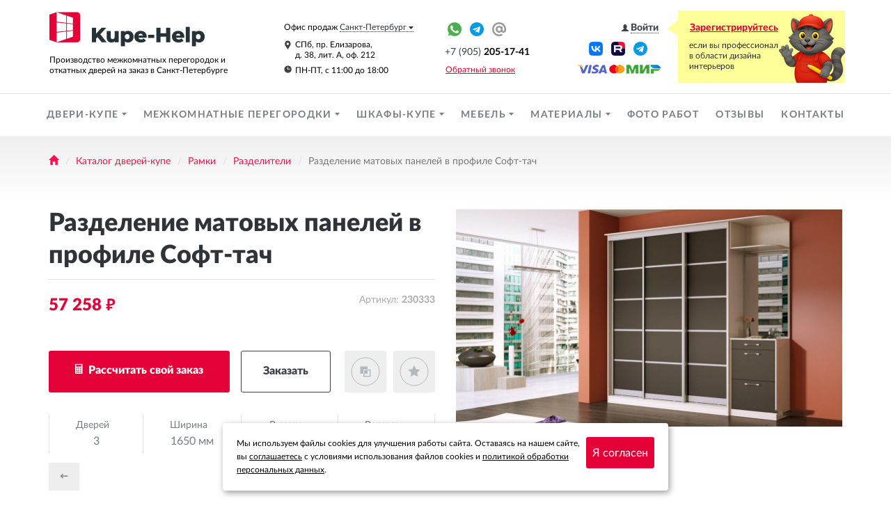

--- FILE ---
content_type: text/html; charset=utf-8
request_url: https://kupe-help.ru/catalog/ramka/23/333/razdelenie-matovyx-panelej-v-profile-soft-tach/
body_size: 37837
content:
<!DOCTYPE html>
<html lang="en">
  <head>
	<title>Разделение матовых панелей в профиле Софт-тач | Разделители | Рамки | Каталог дверей-купе | Купе-Хелп</title>    <meta http-equiv="X-UA-Compatible" content="IE=edge">
	<meta name="format-detection" content="telephone=no"><!-- отключить преобразование тел. номеров в сылки -->
	<meta name="format-detection" content="address=no"><!-- отключить преобразование адресов в сылки -->
	<meta name="author" content="http://pixelon.ru">
    <link rel="icon" href="/favicon.svg" type="image/svg+xml">
      <meta charset="UTF-8"/>
<meta name="theme-color" content="#FFFFFF" />
<meta property="og:image" content="http://kupe-help.ru/generic/module/crop/catalog/width/360x360/333_image.jpg" />
<meta property="og:title" content="Купе-Хелп: Каталог дверей-купе" />
<meta property="og:type" content="website" />
<meta property="og:url" content="http://kupe-help.ru/catalog/ramka/23/333/razdelenie-matovyx-panelej-v-profile-soft-tach/" />
<meta name="description" content="Разделение матовых панелей в профиле Софт-тач Изделие: Двери-купе с направляющими, роликами Премиум, буферной лентой (щёткой) и позиционерами. Наполнение: Панели МДФ глянец Стандарт Р733 Мокко матовый. В ассортименте более 10 основных цветов МДФ глянец. Профиль: Стандарт Софт-тач Капучино. В ассорти..." />
<meta name="keywords" content="двери-купе, двери купе, дверь купе, откатная, раздвижная, зеркальная, межкомнатная, гардеробная, встроенная, перегородка, зеркальная, шкаф-купе, шкаф купе, встроенный, ниша, подвесная, раумплюс" />  <meta name='yandex-verification' content='67ccffc962dfdcbe' />
<meta name="yandex-verification" content="1753fbf62abc8764" />
<meta name="cataloxy-verification" content="9f68245c19f1afa=alx@pixelon.ru" />
<meta name="google-site-verification" content="WyjN2AoajYHeytJn5WOvo85oN3PQU4RwKAodX4FEQi8" />  
  <link href="/vendor/fancybox/css/_jquery.fancybox.min.css" media="screen" rel="stylesheet" type="text/css" />
<link href="/templates/kupe-help/css/less.css?v1767210970" media="screen" rel="stylesheet" type="text/css" />
<link href="/templates/kupe-help/css/custom.css?v1767210972" media="screen" rel="stylesheet" type="text/css" />
<link href="https://kupe-help.ru/catalog/ramka/23/333/razdelenie-matovyx-panelej-v-profile-soft-tach/" rel="canonical" />
<link href="/favicon_1.ico" rel="shortcut icon" type="image/x-icon" />  <style type="text/css" media="screen">
<!--
	.landing-widget-svglist.b282 .simg {
		width: 65px;
		margin: 0 auto;
	}
	
	
-->
</style>
<style type="text/css" media="screen">
<!--
.landing-widget-svglist.b314 .simg svg .color-fff{
	fill: #fff;
}
.landing-widget-svglist.b314 .simg svg .color-2250a3{
	fill: #2250a3;
}
.landing-widget-svglist.b314 .simg svg .color-303338{
	fill: #303338;
}
	.landing-widget-svglist.b314 .simg {
		width: 80px;
		margin: 0 auto;
	}
	
	
-->
</style>
<style type="text/css" media="screen">
<!--
.landing-widget-svglist.b281 .simg svg .color-e40137{
	fill: #e40137;
}
	.landing-widget-svglist.b281 .simg {
		width: 40px;
		margin: 0 auto;
	}
	
	
-->
</style>
<style type="text/css" media="screen">
<!--
.catalog.item-classic .col-gallery{padding-left: 15px;}
-->
</style>    <meta name="viewport" content="width=device-width, initial-scale=1">
    <!-- HTML5 shim and Respond.js for IE8 support of HTML5 elements and media queries -->
    <!--[if lt IE 9]>
      <script src="https://oss.maxcdn.com/html5shiv/3.7.2/html5shiv.min.js"></script>
      <script src="https://oss.maxcdn.com/respond/1.4.2/respond.min.js"></script>
    <![endif]-->
  </head>
  <body class="desktop lang-ru city1 module-catalog pid32 l-layout catalog-item-classic">
  	<a id="main"></a>
  	<div class="all">
  	    	        <header class="header">
            	<div class="header-bg">
      		<div class="container">
            			<div class="col-sm-12">
        <div id="w_logo66" class="widget layout-widget-logo null b66">
    <a class="wi-anchor" id="wh_logo66"></a>
<div>
</div>
<div class="layout-logo">
      <a href="/" id="logo-img" class="text-hide fl">
    	<img src="/generic/module/crop/blocks/height/100/66_params_logo.png" height="50" alt="">
    </a>
    <div id="comp-logo-img" class="fl">              <div id="slogan">Производство межкомнатных перегородок и<br />
откатных дверей на заказ в Санкт-Петербурге</div>
      </div>
  </div>    </div><div id="w_icons205" class="widget layout-widget-icons null b205">
    <a class="wi-anchor" id="wh_icons205"></a>
<div>
</div>
<div class="weinso h">
    	<a target="_blank" class="si1" href="http://vk.com/kupe_help" title="Вконтакте"><img src="/generic/module/crop/blocks/both/24x24/205_params_image1.png"></a><a target="_blank" class="si2" href="https://rutube.ru/channel/44045066/" title="RuTube"><img src="/generic/module/crop/blocks/both/24x24/205_params_image2.png"></a><a target="_blank" class="si3" href="https://t.me/kupehelp" title="Канал Купе-Хелп"><img src="/generic/module/crop/blocks/both/24x24/205_params_image3.png"></a><a target="_blank" class="si4" href="https://wa.me/+79052051741" title="WhatsApp"><img src="/generic/module/crop/blocks/both/24x24/205_params_image4.png"></a><a target="_blank" class="si5" href="https://t.me/+79052051741" title="Чат Telegram"><img src="/generic/module/crop/blocks/both/24x24/205_params_image5.png"></a><a target="_blank" class="si6" href="mailto:mail@kupe-help.ru" title="E-mail"><img src="/generic/module/crop/blocks/both/24x24/205_params_image6.png"></a></div>
    </div><div id="w_phone67" class="widget city-widget-phone null b67">
    <a class="wi-anchor" id="wh_phone67"></a>
<div>
</div>
<div class="phones center-block phonebold showcode prefix">
	<div class="phone-number pn1">
													<a class="atel" href="tel:+79052051741"><span>+7 (905) </span><b>205-17-41</b></a>
																			</div>	
</div>
<div class="phone-info center-block phonebold showcode prefix">
	</div>
    </div><div id="w_pages208" class="widget main-widget-pages null b208">
    <a class="wi-anchor" id="wh_pages208"></a>
<div>
<p style="text-align: right;"><img alt="" src="/generic/uploaded/newstyle/pay_n.png" style="width: 120px; height: 16px;" /></p></div>
<div class="clearfix"></div>    </div><div id="w_popupform68" class="widget layout-widget-popupform null b68">
    <a class="wi-anchor" id="wh_popupform68"></a>
<div>
</div>
<a class="popform popupform btn btn-link btn-sm" href="#12"><span>Обратный звонок</span></a>    </div><div id="w_login239" class="widget personal-widget-login null b239">
    <a class="wi-anchor" id="wh_login239"></a>
<div>
</div>
<p>
<a class="login " href="/personal/login/"><span class="glyphicon glyphicon-user"></span><strong>Войти</strong></a> 
<a class="register " href="/personal/register/">Зарегистрируйтесь</a> <span>чтобы использовать все функции сайта</span></p>
    </div><div id="w_regionaddress168" class="widget city-widget-regionaddress null b168">
    <a class="wi-anchor" id="wh_regionaddress168"></a>
<div>
</div>
<p><span style="font-size:12px">Офис продаж&nbsp;<a href="/city/citieslist" class="city-link various fancybox popform"><span>Санкт-Петербург</span></a></span></p>

<div class="address-info">
	<p style="font-size:12px"><img alt="" src="[data-uri]">СПб, пр. Елизарова, <br>д. 38, лит. А,  оф. 212</p><p style="font-size:12px">
<img alt="" src="[data-uri]" style="width: 11px; height: 11px;">ПН-ПТ, с 11:00 до 18:00 </span></p></div>
    </div><div id="w_icons205" class="widget layout-widget-icons null link316 b205">
    <a class="wi-anchor" id="wh_icons205"></a>
<div>
</div>
<div class="weinso h">
    	<a target="_blank" class="si1" href="http://vk.com/kupe_help" title="Вконтакте"><img src="/generic/module/crop/blocks/both/24x24/205_params_image1.png"></a><a target="_blank" class="si2" href="https://rutube.ru/channel/44045066/" title="RuTube"><img src="/generic/module/crop/blocks/both/24x24/205_params_image2.png"></a><a target="_blank" class="si3" href="https://t.me/kupehelp" title="Канал Купе-Хелп"><img src="/generic/module/crop/blocks/both/24x24/205_params_image3.png"></a><a target="_blank" class="si4" href="https://wa.me/+79052051741" title="WhatsApp"><img src="/generic/module/crop/blocks/both/24x24/205_params_image4.png"></a><a target="_blank" class="si5" href="https://t.me/+79052051741" title="Чат Telegram"><img src="/generic/module/crop/blocks/both/24x24/205_params_image5.png"></a><a target="_blank" class="si6" href="mailto:mail@kupe-help.ru" title="E-mail"><img src="/generic/module/crop/blocks/both/24x24/205_params_image6.png"></a></div>
    </div>        		</div>
    		</div>
		</div>
      </header>
		<div class="navbar navbar-default" id="navbar-w" role="navigation">
<div class="container">
  <div class="navbar-header">
    <button type="button" class="navbar-toggle" data-toggle="collapse" data-target=".navbar-collapse, .all">
      <span class="icon-bar"></span>
      <span class="icon-bar"></span>
      <span class="icon-bar"></span>
    </button>
  </div>
  <div class="navbar-collapse collapse">
    <ul class="nav navbar-nav">
              <li class="dropdown n0 i5 first">
        <input id="a56008" type="checkbox" class="sr-only">
        <label for="a56008" class="icon-plus nav-btn-menu">
            <span class="caret"></span>
        </label>
        <a href="/catalog/5/" class="m5">
            Двери-купе        </a>
        <ul class="dropdown-menu nav">
                	<li class="n0 i1 first">
        <a href="/catalog/1/" class="m1">
            В небольшую нишу        </a>
        </li>
        	<li class="n1 i38">
        <a href="/catalog/38/" class="m38">
            В широкую нишу        </a>
        </li>
        	<li class="n2 i40">
        <a href="/catalog/40/" class="m40">
            В корпус шкафа        </a>
        </li>
        	<li class="n3 i39">
        <a href="/catalog/39/" class="m39">
            В гардеробную комнату        </a>
        </li>
        	<li class="n4 i37">
        <a href="/catalog/37/" class="m37">
            С натяжным потолком        </a>
        </li>
            </ul>
        </li>
                <li class="dropdown n1 i12">
        <input id="a122014" type="checkbox" class="sr-only">
        <label for="a122014" class="icon-plus nav-btn-menu">
            <span class="caret"></span>
        </label>
        <a href="/catalog/12/" class="m12">
            Межкомнатные перегородки        </a>
        <ul class="dropdown-menu nav">
                	<li class="n0 i67 first">
        <a href="/catalog/67/" class="m67">
            Межкомнатные перегородки каскадного типа        </a>
        </li>
        	<li class="n1 i68">
        <a href="/catalog/68/" class="m68">
            Интерьерные перегородки синхронного открывания        </a>
        </li>
        	<li class="n2 i45">
        <a href="/catalog/45/" class="m45">
            Стационарные перегородки        </a>
        </li>
        	<li class="n3 i13">
        <a href="/catalog/13/" class="m13">
            Угловые перегородки        </a>
        </li>
        	<li class="n4 i41">
        <a href="/catalog/41/" class="m41">
            Откатные перегородки между помещениями        </a>
        </li>
        	<li class="n5 i43">
        <a href="/catalog/43/" class="m43">
            Перегородки в нишу        </a>
        </li>
        	<li class="n6 i44">
        <a href="/catalog/44/" class="m44">
            Подвесные межкомнатные перегородки        </a>
        </li>
        	<li class="n7 i42">
        <a href="/catalog/42/" class="m42">
            Зонирующие перегородки        </a>
        </li>
            </ul>
        </li>
                <li class="dropdown n2 i9">
        <input id="a97113" type="checkbox" class="sr-only">
        <label for="a97113" class="icon-plus nav-btn-menu">
            <span class="caret"></span>
        </label>
        <a href="/catalog/9/" class="m9">
            Шкафы-купе        </a>
        <ul class="dropdown-menu nav">
                	<li class="n0 i46 first">
        <a href="/catalog/46/" class="m46">
            Встроенный шкаф        </a>
        </li>
        	<li class="n1 i47">
        <a href="/catalog/47/" class="m47">
            Отдельно стоящий шкаф        </a>
        </li>
        	<li class="n2 i49">
        <a href="/catalog/49/" class="m49">
            Гардеробная        </a>
        </li>
            </ul>
        </li>
                <li class="dropdown n3 i62">
        <input id="a626819" type="checkbox" class="sr-only">
        <label for="a626819" class="icon-plus nav-btn-menu">
            <span class="caret"></span>
        </label>
        <a href="/catalog/62/" class="m62">
            Мебель        </a>
        <ul class="dropdown-menu nav">
                	<li class="n0 i63 first">
        <a href="/catalog/63/" class="m63">
            Мебель в гостиную        </a>
        </li>
        	<li class="n1 i65">
        <a href="/catalog/65/" class="m65">
            Рабочее место / Кабинет        </a>
        </li>
        	<li class="n2 i64">
        <a href="/catalog/64/" class="m64">
            Мебель в прихожую        </a>
        </li>
        	<li class="n3 i70">
        <a href="/catalog/70/" class="m70">
            Мебель в спальню        </a>
        </li>
        	<li class="n4 i71">
        <a href="/catalog/71/" class="m71">
            Мебель в санузел        </a>
        </li>
            </ul>
        </li>
                <li class="dropdown n4 i8">
        <input id="a87454" type="checkbox" class="sr-only">
        <label for="a87454" class="icon-plus nav-btn-menu">
            <span class="caret"></span>
        </label>
        <a href="/catalog/8/" class="m8">
            Материалы        </a>
        <ul class="dropdown-menu nav">
                	<li class="n0 i24 first">
        <a href="/catalog/24/" class="m24">
            Тонированные стёкла        </a>
        </li>
        	<li class="n1 i25">
        <a href="/catalog/25/" class="m25">
            Пескоструйные рисунки        </a>
        </li>
        	<li class="n2 i28">
        <a href="/catalog/28/" class="m28">
            Глянцевые и матовые МДФ панели        </a>
        </li>
        	<li class="n3 i29">
        <a href="/catalog/29/" class="m29">
            Стёкла (сатинат, кристалвижн, обычное)        </a>
        </li>
        	<li class="n4 i33">
        <a href="/catalog/33/" class="m33">
            Панели ЛДСП        </a>
        </li>
        	<li class="n5 i30">
        <a href="/catalog/30/" class="m30">
            Зеркала        </a>
        </li>
        	<li class="n6 i15">
        <a href="/catalog/15/" class="m15">
            2-стороннее наполнение        </a>
        </li>
            </ul>
        </li>
                <li class="dropdown n5 i10">
        <input id="a10304" type="checkbox" class="sr-only">
        <label for="a10304" class="icon-plus nav-btn-menu">
            <span class="caret"></span>
        </label>
        <a href="/catalog/10/" class="m10">
            Рамки        </a>
        <ul class="dropdown-menu nav">
                	<li class="n0 i18 first">
        <a href="/catalog/18/" class="m18">
            Эффект узкой рамки SLIM        </a>
        </li>
        	<li class="n1 i19">
        <a href="/catalog/19/" class="m19">
            Бархатистая поверхность Soft touch        </a>
        </li>
        	<li class="n2 i20">
        <a href="/catalog/20/" class="m20">
            Металлик - Браш        </a>
        </li>
        	<li class="n3 i21">
        <a href="/catalog/21/" class="m21">
            Древесная иллюзия        </a>
        </li>
        	<li class="n4 i22">
        <a href="/catalog/22/" class="m22">
            Анодировка: классика и модерн        </a>
        </li>
        	<li class="n5 i23">
        <a href="/catalog/23/" class="m23">
            Разделители        </a>
        </li>
            </ul>
        </li>
            	<li class="n6 i9">
        <a href="/nashi-raboty/" class="m9">
            Фото работ        </a>
        </li>
        	<li class="n7 i15">
        <a href="/guestbook/" class="m15">
            Отзывы        </a>
        </li>
        	<li class="n8 i6">
        <a href="/contacts/" class="m6">
            Контакты        </a>
        </li>
        </ul>
    <div class="d-none d-xs-block">
      <div id="w_login327" class="widget personal-widget-login  b327">
    <a class="wi-anchor" id="wh_login327"></a>
<div>
</div>
<p>
<a class="login " href="/personal/login/"><span class="glyphicon glyphicon-user"></span><strong>Войти</strong></a> 
<a class="register " href="/personal/register/">Зарегистрируйтесь</a> <span></span></p>
    </div><div id="w_custommenu244" class="widget main-widget-custommenu null link309 b244">
    <div class="container"><a class="wi-anchor" id="wh_custommenu244"></a>
<div>
</div>
    <div class="in">
        <ul class="sub-menu">
                    <li>
                <a href="/nashi-raboty/">
                    Фото работ                                    </a>
            </li>
                        <li>
                <a href="/nashi-kaljwkuljatory/">
                    Калькуляторы                                    </a>
            </li>
                        <li>
                <a href="/kakzakazatjw/">
                    Как заказать?                                    </a>
            </li>
                        <li>
                <a href="/kakzakazatjw/pravila-vozvrata/">
                    Правила возврата                                    </a>
            </li>
                        <li>
                <a href="/kakzakazatjw/sposoby-oplaty/">
                    Способы оплаты                                    </a>
            </li>
                        <li>
                <a href="/contacts/">
                    Контакты                                    </a>
            </li>
                    </ul>
    </div>
        </div></div><div id="w_regionaddress168" class="widget city-widget-regionaddress null link307 b168">
    <a class="wi-anchor" id="wh_regionaddress168"></a>
<div>
</div>
<p><span style="font-size:12px">Офис продаж&nbsp;<a href="/city/citieslist" class="city-link various fancybox popform"><span>Санкт-Петербург</span></a></span></p>

<div class="address-info">
	<p style="font-size:12px"><img alt="" src="[data-uri]">СПб, пр. Елизарова, <br>д. 38, лит. А,  оф. 212</p><p style="font-size:12px">
<img alt="" src="[data-uri]" style="width: 11px; height: 11px;">ПН-ПТ, с 11:00 до 18:00 </span></p></div>
    </div><div id="w_phone67" class="widget city-widget-phone null link308 b67">
    <a class="wi-anchor" id="wh_phone67"></a>
<div>
</div>
<div class="phones center-block phonebold showcode prefix">
	<div class="phone-number pn1">
													<a class="atel" href="tel:+79052051741"><span>+7 (905) </span><b>205-17-41</b></a>
																			</div>	
</div>
<div class="phone-info center-block phonebold showcode prefix">
	</div>
    </div><div id="w_popupform68" class="widget layout-widget-popupform null link311 b68">
    <a class="wi-anchor" id="wh_popupform68"></a>
<div>
</div>
<a class="popform popupform btn btn-link btn-sm" href="#12"><span>Обратный звонок</span></a>    </div><div id="w_icons205" class="widget layout-widget-icons null link310 b205">
    <a class="wi-anchor" id="wh_icons205"></a>
<div>
</div>
<div class="weinso h">
    	<a target="_blank" class="si1" href="http://vk.com/kupe_help" title="Вконтакте"><img src="/generic/module/crop/blocks/both/24x24/205_params_image1.png"></a><a target="_blank" class="si2" href="https://rutube.ru/channel/44045066/" title="RuTube"><img src="/generic/module/crop/blocks/both/24x24/205_params_image2.png"></a><a target="_blank" class="si3" href="https://t.me/kupehelp" title="Канал Купе-Хелп"><img src="/generic/module/crop/blocks/both/24x24/205_params_image3.png"></a><a target="_blank" class="si4" href="https://wa.me/+79052051741" title="WhatsApp"><img src="/generic/module/crop/blocks/both/24x24/205_params_image4.png"></a><a target="_blank" class="si5" href="https://t.me/+79052051741" title="Чат Telegram"><img src="/generic/module/crop/blocks/both/24x24/205_params_image5.png"></a><a target="_blank" class="si6" href="mailto:mail@kupe-help.ru" title="E-mail"><img src="/generic/module/crop/blocks/both/24x24/205_params_image6.png"></a></div>
    </div><div id="w_custommenu244" class="widget main-widget-custommenu null link323 b244">
    <div class="container"><a class="wi-anchor" id="wh_custommenu244"></a>
<div>
</div>
    <div class="in">
        <ul class="sub-menu">
                    <li>
                <a href="/nashi-raboty/">
                    Фото работ                                    </a>
            </li>
                        <li>
                <a href="/nashi-kaljwkuljatory/">
                    Калькуляторы                                    </a>
            </li>
                        <li>
                <a href="/kakzakazatjw/">
                    Как заказать?                                    </a>
            </li>
                        <li>
                <a href="/kakzakazatjw/pravila-vozvrata/">
                    Правила возврата                                    </a>
            </li>
                        <li>
                <a href="/kakzakazatjw/sposoby-oplaty/">
                    Способы оплаты                                    </a>
            </li>
                        <li>
                <a href="/contacts/">
                    Контакты                                    </a>
            </li>
                    </ul>
    </div>
        </div></div>    </div>
      </div>  </div>
</div>		
    <!-- Begin page content -->
    <div class="main-content">
                 <div class="container">
	    <ul class="breadcrumb"><li><a href="/"><span class="glyphicon glyphicon-home"></span></a></li><li><a href="/catalog/">Каталог дверей-купе</a></li><li><a href="/catalog/ramka/">Рамки</a></li><li><a href="/catalog/ramka/23/">Разделители</a></li><li class="active">Разделение матовых панелей в профиле Софт-тач</li></ul>        <div class="row">
                <article class="content-main col-md-12" role="main">
                              

<section class="catalog item item-classic item333 item333_226 qr557" itemscope itemtype="http://schema.org/Product">
    <div class="row">
        <div class="col-sm-6 col-sm-push-6 col-gallery rule557">
                    <div class="row">

            <!-- Главная, большая картинка -->
            <div class="col-sm-12">
                <div class="main-image-container">
                                    <a class="zoom image main-image" rel="gal1" href="/generic/catalog/all/333_image.jpg">
                        <img class="item-image" alt="Разделение матовых панелей в профиле Софт-тач" src="/generic/module/crop/catalog/width/557x454/333_image.jpg" itemprop="image">
                    
                    </a>
                                    </div>
            </div>

            <!-- Маленькие картинки -->
            <div class="col-sm-12 main-gallery-container">
                        </div>
        </div>
                    </div>
        <div class="col-sm-6 col-sm-pull-6 main-desc clearfix">
        	<div class="page-header"><h1>Разделение матовых панелей в профиле Софт-тач</h1></div>
            <div class="price-container">
                    <div class="prices">
            <div class="price-block derow">
                <div class="decol-md-8 itemleft">
                    <div class="rone clear">
                    <div class="of333328226 offer-price" itemprop="offers" itemscope itemtype="http://schema.org/Offer">
            <div class="pre">
</div>
<span class="proce">
     <span itemprop="price" content="57258.00">57 258</span> <meta itemprop="priceCurrency" content="RUR"/> <span class="RUR">руб.</span>    <meta itemprop="availability" content="InStock"/>
</span>
<div class="price_post">
    </div>        </div>                    <div class="article fr">Артикул: <b>230333</b></div>
                    </div>
                    <div class="rtwo clear">
                    <div class="calculate">
<a href="https://kupe-help.ru/kupe-master/?cr=H4sIAAAAAAAAA%2B1X0YrbMBD8lUPQt1B2Vytp5W%2Fpixu7jcHUxnEoveP%2BvSv1UnBaJRDMFZe8yGtZmpFGYsf7YsZ2ag%2B9qebp1O5MYypjzc4cTEUWYGe%2Bmwq902Cchi%2BdjkN7jucfY6vDdfR%2B6IdJQ7RVFH1vhmFCU73k2ewzHIM%2Bm3quc3%2FXzNqH%2BqXtvh7mHA7n3jRjOH%2FQea%2FKcOj65hLSEl%2BDhI8CIQoARwnOFhkUpsRATNcZPFJ0YIW8Z7AlBoUpMaCH6wyMVsDrGThEJyUGhSkxBLlOQCBkQ1Qex0QlgoTS6e1woMGxe04njwAfnlKjR%2F7rMhCibmdqn5u2%2Fxv2cThN%2B7dLky7JMa9l7uY%2BdQpgePp0AsY6tbZNLUOOJcchx01uXW4p93%2FOcVTU6W31zsLrWRG4VCTcUsQ5L0SMLthQVCTcp8gS%2B50VuVcSjBGZCQM6YreuJJfYm5HEAUXvg%2B6HZG1JltibkYRAT9MBEvu4tiRL7PeXJLHQH64md7qalF3N33I1iVbNmVjQxrKr%2BbKr8S1XY5EoYp06T9nUuGxqdMvUfJBA4sCp%2BmVTK9qm3HBNQvUdTbTeOyxKlEDuyOBL6K1YGrP%2BP0RhWD1%2FX2JvJlkJAqVlOwx%2B7WS1xN6MJKxwiBKDo9Xz9xJ7M5IgeB910SjlXHivJEvsf2Np9lGoPQq1R6H2KNQehdqjUPsvCrXxWz1OurCd%2BR00U30cc7Sv%2B33aFL7%2BBETusdP8FAAA" class="btn btn-primary  btn-red pr333328226">
Рассчитать свой заказ
</a>
</div>
<span class="price_null">
	<a class="popform btn btn-link" href="#11?submit=%D0%97%D0%B0%D0%BA%D0%B0%D0%B7%D0%B0%D1%82%D1%8C&head=%D0%97%D0%B0%D0%BA%D0%B0%D0%B7+%C2%AB%D0%A0%D0%B0%D0%B7%D0%B4%D0%B5%D0%BB%D0%B5%D0%BD%D0%B8%D0%B5+%D0%BC%D0%B0%D1%82%D0%BE%D0%B2%D1%8B%D1%85+%D0%BF%D0%B0%D0%BD%D0%B5%D0%BB%D0%B5%D0%B9+%D0%B2+%D0%BF%D1%80%D0%BE%D1%84%D0%B8%D0%BB%D0%B5+%D0%A1%D0%BE%D1%84%D1%82-%D1%82%D0%B0%D1%87%C2%BB&item=%D0%97%D0%B0%D0%BA%D0%B0%D0%B7+%C2%AB%D0%A0%D0%B0%D0%B7%D0%B4%D0%B5%D0%BB%D0%B5%D0%BD%D0%B8%D0%B5+%D0%BC%D0%B0%D1%82%D0%BE%D0%B2%D1%8B%D1%85+%D0%BF%D0%B0%D0%BD%D0%B5%D0%BB%D0%B5%D0%B9+%D0%B2+%D0%BF%D1%80%D0%BE%D1%84%D0%B8%D0%BB%D0%B5+%D0%A1%D0%BE%D1%84%D1%82-%D1%82%D0%B0%D1%87+%C2%BB.+%0A%D0%90%D1%80%D1%82%D0%B8%D0%BA%D1%83%D0%BB%3A+230333+%0A%D0%90%D0%B4%D1%80%D0%B5%D1%81+%D1%82%D0%BE%D0%B2%D0%B0%D1%80%D0%B0%3A+http%3A%2F%2Fkupe-help.ru%2Fcatalog%2Framka%2F23%2F333%2F+%0A%D0%90%D0%B4%D1%80%D0%B5%D1%81+%D1%81%D1%82%D1%80%D0%B0%D0%BD%D0%B8%D1%86%D1%8B%3A+http%3A%2F%2Fkupe-help.ru%2Fcatalog%2Framka%2F23%2F333%2Frazdelenie-matovyx-panelej-v-profile-soft-tach%2F">Заказать</a>
</span>
                        <input type="checkbox" value="Разделение матовых панелей в профиле Софт-тач" id="bookmarks333" class="visuallyhidden bookmarks sr-only">
    <label for="bookmarks333" class="btn-bookmarks" title="Закладки">
		<span class="bookmarks-plus"></span>
		<span class="bookmarks-minus"></span>
    </label>
        <input type="checkbox" value="Разделение матовых панелей в профиле Софт-тач" id="compare333" class="visuallyhidden compare sr-only">
    <label for="compare333" class="btn-compare" title="Сравнение">
		<span class="compare-plus"></span>
		<span class="compare-minus"></span>
    </label>
    
                    </div>
                </div>
                <div class="decol-md-4 itemright">
				   	<meta itemprop="name" content="Разделение матовых панелей в профиле Софт-тач">
				   	<meta itemprop="itemCondition" content="NewCondition">
                                        
        <div class="params-small fl">
            <ul><li><span class="params_argument">Дверей</span><span class="params_value">3 </span></li><li><span class="params_argument">Ширина</span><span class="params_value">1650 мм</span></li><li><span class="params_argument">Высота</span><span class="params_value">2300 мм</span></li><li><span class="params_argument">Вставок</span><span class="params_value">15 </span></li></ul></div>                                    </div>
            </div>
        </div>
                    <div class="catnav">
            <a class="catnavbtn prei" href="/catalog/ramka/23/452/">←</a>
            <a class="catnavbtn posti" href="/catalog/ramka/23/360/">Cледующий товар →</a>
            </div>

            </div>        </div>    </div>
    <div class="row">

        <div class="col-sm-6 main-desc clearfix">
            <div class="clear"></div><div class="timeout">Срок производства со сложным и нестандартным наполнением: до 10 рабочих дней</div>                        <div class="clearfix"></div>
                        
                <section class="desc" itemprop="description">
        	       		<div class="func"><span>Изделие:</span><div>
        	Двери-купе с направляющими, роликами Премиум, буферной лентой (щёткой) и позиционерами.        	</div></div>
        	        	       		<div class="func"><span>Наполнение:</span><div>
        	Панели МДФ глянец Стандарт Р733 Мокко матовый.<br />
В ассортименте более 10 основных цветов МДФ глянец.        	</div></div>
        	        	       		<div class="func"><span>Профиль:</span><div>
        	Стандарт Софт-тач Капучино.<br />
В ассортименте профиля с поверностью Soft touch (бархатистая поверхность): Какао, Капучино, Шампань, Грей, Графит.        	</div></div>
        	            
        </section>
                </div>
        <div class="col-sm-6 col-gallery rule557">
			<section id="w_svglist281" class="widget clearfix landing-widget-svglist null link291 b281 nopad">
    <div class=" container">
	    <a class="wi-anchor" id="wh_svglist281"></a>
	    	    	    <ul class="list clearfix fullwidth horizontal">
  <li class="litem w4">
  	  		<div>
  	  	  	<div class="simg"><svg xmlns="http://www.w3.org/2000/svg" width="40" height="40">	<path d="M 35.6566 12.2573 L 28.7426 5.3433 C 28.2848 4.8855 27.5428 4.8855 27.0852 5.3433 L 20.9998 11.4286 C 14.483 4.9283 14.8826 5.2537 14.5862 5.1135 C 14.426 5.0376 14.2512 5 14.0857 5 C 9.642 5 6 8.6099 6 13.0912 C 6.0016 13.4114 6.1332 13.7048 6.3431 13.9147 L 12.4283 20 L 6.3431 26.0854 C 5.8853 26.543 5.8853 27.285 6.3431 27.7428 L 13.2571 34.6569 C 13.7147 35.1144 14.4567 35.1144 14.9144 34.6569 L 20.9998 28.5713 C 26.2974 33.8679 26.0035 33.6616 26.4139 33.7825 C 26.7268 33.8745 26.5018 33.8101 33.6583 33.8306 C 34.3055 33.8306 34.8301 33.3058 34.8301 32.6587 C 34.8281 25.1324 34.8546 25.6504 34.7793 25.4032 C 34.6265 24.9008 34.6694 25.1686 29.5712 20 L 35.6564 13.9147 C 36.1141 13.4569 36.1141 12.7148 35.6566 12.2573 ZM 17.5427 28.7137 L 14.9142 26.0854 C 14.4567 25.6279 13.7147 25.6279 13.2569 26.0854 C 12.7994 26.543 12.7994 27.285 13.2569 27.7428 L 15.8854 30.3711 L 14.0857 32.1708 L 8.829 26.9141 L 14.0857 21.6573 L 19.3424 26.9141 L 17.5427 28.7137 ZM 32.4864 31.4868 L 28.0365 31.4868 C 28.5002 29.2589 30.2587 27.5006 32.4864 27.0369 L 32.4864 31.4868 ZM 31.2087 24.9523 C 28.7169 25.7461 26.7458 27.7174 25.952 30.209 C 24.9484 29.2053 9.4675 13.7245 8.3625 12.6196 C 8.5884 9.8246 10.8241 7.5886 13.6193 7.3628 C 13.8431 7.5867 26.375 20.1183 27.0846 20.8281 C 27.0848 20.8284 27.085 20.8285 27.0852 20.8287 C 27.0852 20.8287 27.0854 20.829 27.0857 20.8292 L 31.2087 24.9523 ZM 31.3708 14.8856 L 28.7426 12.2573 C 28.2848 11.7998 27.5428 11.7998 27.0852 12.2573 C 26.6274 12.7148 26.6274 13.4569 27.0852 13.9147 L 29.7135 16.543 L 27.9138 18.3427 L 22.6571 13.0859 L 27.9138 7.8292 L 33.1705 13.0859 L 31.3708 14.8856 Z" class="color-e40137"/></svg></div>
  	    <span class="stitle"><div>Выезд замерщика</div><div>с образцами</div></span>
  	  		</div>
  	
  </li>
  <li class="litem w4">
  	  		<div>
  	  	  	<div class="simg"><svg xmlns="http://www.w3.org/2000/svg" width="40" height="40">	<g id="box">		<path d="M 13.7207 33.6564 L 13.7207 22.5234 L 16.6328 22.5234 L 16.6328 28.09 C 16.6328 28.4744 16.8213 28.8342 17.1372 29.0532 C 17.4531 29.2721 17.8562 29.3221 18.2161 29.1873 L 20.5 28.3308 L 22.7837 29.1871 C 23.1383 29.3201 23.5421 29.2753 23.8627 29.0531 C 24.1787 28.8342 24.3671 28.4742 24.3671 28.0898 L 24.3671 22.5234 L 27.2792 22.5234 L 27.2792 33.6564 L 13.7207 33.6564 L 13.7207 33.6564 ZM 18.9766 22.5234 L 22.0234 22.5234 L 22.0234 22.5234 L 22.0234 26.3989 L 20.9115 25.9819 C 20.6497 25.8838 20.3575 25.8811 20.0885 25.9819 L 18.9766 26.3988 L 18.9766 22.5234 L 18.9766 22.5234 ZM 35.0444 24.9653 L 29.1676 20.4243 C 28.9592 20.2632 28.6941 20.1797 28.4512 20.1797 C 27.8506 20.1797 13.7173 20.1797 12.5488 20.1797 C 12.2911 20.1797 12.0293 20.2721 11.8324 20.4243 L 5.9553 24.9653 C 5.4432 25.3611 5.3489 26.097 5.7446 26.6091 C 6.1409 27.1221 6.877 27.2151 7.3884 26.8201 L 11.377 23.738 L 11.377 34.8284 C 11.377 35.4756 11.9016 36.0002 12.5488 36.0002 L 28.4512 36.0002 C 29.0984 36.0002 29.623 35.4756 29.623 34.8284 L 29.623 23.738 L 33.6116 26.8199 C 34.1224 27.2147 34.8586 27.1224 35.2554 26.6091 C 35.6511 26.097 35.5566 25.3611 35.0444 24.9653 L 35.0444 24.9653 Z" class="color-e40137"/>		<path d="M 18.1797 11.1492 L 19.3281 10.0007 L 19.3281 16.7937 C 19.3281 17.4409 19.8528 17.9656 20.5 17.9656 C 21.1472 17.9656 21.6719 17.4409 21.6719 16.7937 L 21.6719 10.0007 L 22.8202 11.1492 C 23.2778 11.6068 24.0199 11.6067 24.4775 11.1492 C 24.9352 10.6915 24.9352 9.9495 24.4775 9.4918 L 21.3286 6.343 C 20.8716 5.8865 20.1287 5.8855 19.6714 6.343 L 16.5225 9.4918 C 16.0648 9.9495 16.0648 10.6914 16.5225 11.1492 C 16.9801 11.6068 17.7222 11.6068 18.1797 11.1492 L 18.1797 11.1492 Z" class="color-e40137"/>	</g></svg></div>
  	    <span class="stitle"><div>Установим </div><div>в день доставки</div></span>
  	  		</div>
  	
  </li>
  <li class="litem w4">
  	  		<div>
  	  	  	<div class="simg"><svg xmlns="http://www.w3.org/2000/svg" width="40" height="40">	<g id="stopwatch">		<path d="M 20.5 33.5 C 14.6971 33.5 9.9762 28.7336 9.9762 22.875 C 9.9762 17.0164 14.6971 12.25 20.5 12.25 C 26.3029 12.25 31.0238 17.0164 31.0238 22.875 C 31.0238 28.7336 26.3029 33.5 20.5 33.5 L 20.5 33.5 ZM 21.738 9.8098 L 21.738 6.5 L 24.2142 6.5 C 24.8981 6.5 25.4524 5.9404 25.4524 5.25 C 25.4524 4.5596 24.8981 4 24.2142 4 L 16.7856 4 C 16.1019 4 15.5476 4.5596 15.5476 5.25 C 15.5476 5.9404 16.1019 6.5 16.7856 6.5 L 19.262 6.5 L 19.262 9.8098 C 12.6724 10.4414 7.5 16.0596 7.5 22.875 C 7.5 30.1121 13.3318 36 20.5 36 C 27.6682 36 33.5 30.1121 33.5 22.875 C 33.5 16.0596 28.3276 10.4414 21.738 9.8098 L 21.738 9.8098 Z" class="color-e40137"/>		<path d="M 20.5 24.125 C 19.8173 24.125 19.262 23.5642 19.262 22.875 C 19.262 22.1858 19.8173 21.625 20.5 21.625 C 21.1826 21.625 21.738 22.1858 21.738 22.875 C 21.738 23.5642 21.1826 24.125 20.5 24.125 L 20.5 24.125 ZM 24.8772 16.6877 L 22.1003 19.4915 C 21.6155 19.2568 21.0728 19.125 20.5 19.125 C 18.4519 19.125 16.7856 20.8074 16.7856 22.875 C 16.7856 24.9426 18.4519 26.625 20.5 26.625 C 22.5481 26.625 24.2142 24.9426 24.2142 22.875 C 24.2142 22.2969 24.0837 21.7488 23.8513 21.2593 L 26.6283 18.4556 C 27.1118 17.9675 27.1118 17.1759 26.6283 16.6877 C 26.1448 16.1996 25.3608 16.1996 24.8772 16.6877 L 24.8772 16.6877 Z" class="color-e40137"/>	</g></svg></div>
  	    <span class="stitle"><div>Изготовим </div><div>за 2-3 дня</div></span>
  	  		</div>
  	
  </li>
  <li class="litem w4">
  	  		<div>
  	  	  	<div class="simg"><svg xmlns="http://www.w3.org/2000/svg" width="40" height="40">	<path d="M 21.5481 34.3749 L 23.9568 29.7174 L 26.3658 34.3749 C 26.7966 35.208 28.0308 35.2089 28.4622 34.3749 L 35.3762 21.0067 C 35.541 20.6876 35.541 20.3124 35.3762 19.9933 L 28.4622 6.6251 C 28.0313 5.792 26.7971 5.7911 26.3658 6.6251 L 23.9568 11.2826 L 21.5481 6.6251 C 21.1172 5.792 19.8833 5.7911 19.4517 6.6251 L 17.0427 11.2826 L 14.634 6.6251 C 14.203 5.792 12.9691 5.7911 12.5376 6.6251 L 5.6235 19.9933 C 5.459 20.3118 5.4583 20.687 5.6235 21.0067 L 12.5376 34.3749 C 12.9686 35.208 14.2026 35.2089 14.634 34.3749 L 17.0427 29.7174 L 19.4517 34.3749 C 19.8826 35.208 21.1167 35.2089 21.5481 34.3749 ZM 33.0178 20.5 L 27.4138 31.3348 L 21.8102 20.5 L 27.4138 9.6652 L 33.0178 20.5 ZM 13.5857 31.3348 L 7.9819 20.5 L 13.5857 9.6652 L 15.7327 13.8159 L 12.5376 19.9933 C 12.373 20.3119 12.3723 20.687 12.5376 21.0067 L 15.7327 27.1841 L 13.5857 31.3348 ZM 14.896 20.5 L 20.4998 9.6652 L 22.6467 13.8159 L 19.4517 19.9933 C 19.2872 20.3119 19.2865 20.687 19.4517 21.0067 L 22.6467 27.1841 L 20.4998 31.3348 L 14.896 20.5 Z" class="color-e40137"/></svg></div>
  	    <span class="stitle"><div>Большой выбор </div><div>материалов и профилей</div></span>
  	  		</div>
  	
  </li>
</ul>
    </div>
</section>
                </div>
    </div>    </section>

                  </article>
                </div>
      </div>
          <section id="w_pages285" class="widget clearfix main-widget-pages null link294 b285 nopad">
    <div class=" container">
	    <a class="wi-anchor" id="wh_pages285"></a>
	    	    	    	    <div class="wtext">
	        <p>Цены&nbsp;<br />
из первых рук</p>

<p>Выезд дизайнера<br />
бесплатно</p>

<p>Даем&nbsp;<br />
гарантию</p>

<p>Ролики премиум<br />
качества</p>

<p>Собственное&nbsp;<br />
производство</p>

<p>Под<br />
ключ!</p>

<p>От 1-ой до 6-и<br />
дверей</p>	    </div>
	    <div class="clearfix"></div>    </div>
</section>
<section id="w_svglist282" class="widget clearfix landing-widget-svglist null link292 b282 nopad">
    <div class=" container">
	    <a class="wi-anchor" id="wh_svglist282"></a>
	    	    	    <ul class="list clearfix fullwidth horizontal">
  <li class="litem w3">
  	  		<div>
  	  	  	<div class="simg"><img src="/generic/blocks/all/282_params_svg1.jpg" /></div>
  	    <span class="stitle"><div>Европейские</div><div>технологии</div></span>
  	  		</div>
  	
  </li>
  <li class="litem w3">
  	  		<div>
  	  	  	<div class="simg"><img src="/generic/blocks/all/282_params_svg3.jpg" /></div>
  	    <span class="stitle"><div>Все</div><div>цвета</div></span>
  	  		</div>
  	
  </li>
  <li class="litem w3">
  	  		<div>
  	  	  	<div class="simg"><img src="/generic/blocks/all/282_params_svg4.jpg" /></div>
  	    <span class="stitle"><div>По Вашим</div><div>размерам</div></span>
  	  		</div>
  	
  </li>
</ul>
    </div>
</section>
<section id="w_popular297" class="widget clearfix catalog-widget-popular null b297 nopad">
    <div class=" container">
	    <a class="wi-anchor" id="wh_popular297"></a>
	    <header class="wheader" data-aos="fade-up"><h3>Популярные модели</h3></header>	    	    <div class="prei"></div><div class="catalog_items">
<ul class="index_picscols thumbnails row">
                <li class="item241  item_block item241_699 clear col-xs-12 col-sm-6 col-md-4" itemscope itemtype="http://schema.org/Product">
              <div class="catalog_item">
               <div class="catalog_item_container">
                <a href="/catalog/18/241/"  class="thumbnail" title="Двери-купе в профиле Slim Трапеция Серебро с панелями Эггер" itemprop="url">
                       <img class="item_image" alt="Двери-купе в профиле Slim Трапеция Серебро с панелями Эггер" src="/generic/catalog/360/241_image.jpg" itemprop="image">
                                       </a>
                <div class="desc">
                                        <a href="/catalog/18/241/" title="Двери-купе в профиле Slim Трапеция Серебро с панелями Эггер" itemprop="url">
                        <span class="item_header" itemprop="name">Двери-купе в профиле Slim Трапеция Серебро с панелями Эггер</span>
	   	                
                    </a>
                                        
                                                                <div class="params-small">
                            <ul>
                                                            <li>
                                    <span class="params_argument">Ширина</span>
                                    <span class="params_value">2850 мм</span>
                                </li>
                                                            <li>
                                    <span class="params_argument">Высота</span>
                                    <span class="params_value">2300 мм</span>
                                </li>
                                                        </ul>
                        </div>
                    
                    <div class="buttons nooffers">
                                                                                            </div>
                    
                    <div class="offers clearfix">
                                                                    <div class="of241237699 offerstable" itemprop="offers" itemscope itemtype="http://schema.org/Offer">
                                            <div class="pre">
</div>
<span class="proce">
     <span itemprop="price" content="51235.00">51 235</span> <meta itemprop="priceCurrency" content="RUR"/> <span class="RUR">руб.</span>    <meta itemprop="availability" content="InStock"/>
</span>
<div class="price_post">
    </div><div class="rtwo"><div class="calculate">
<a href="https://kupe-help.ru/kupe-master/?cr=H4sIAAAAAAAAA%2B1Y246bMBD9lZWlvkUrezy%2B5Vv6QoFtkNASAVHVXeXfO7aBAC3JJlqpQRserPEMPvYcPMcW7yyrqrphWybZhr0m%2B5pMIHOf1%2FmuZNu2PuTU27EtSM7J%2BkWWVd6qq5eC3tCyt9vf%2B5yGs76fVmXl8Ywjl59HsO07IwCBZsMiJAWSNgn%2BImvJJyiSFz93bTCr3utHVH0gjCsytlXGblhTvPlpBeffnnxDk8WVAAp6r6kOddqtq0uWgNuiLb3z%2B4GjEL6VKrQ%2FfIuhle4phPkokAb7JbQ2vhT8ESIZ%2B9lxw9JdUWbztAWYc2nzZ6Vx9CyxEGDWy4KD8yQgEA1aSw5SG7dEgkf5KAd1%2Fpbl5b%2Bw%2Fx87tKouL6fUseeKz7g6Xyf8WUhrnLECgRutlrgaqsbiFVzNsT%2FAFYZ0ZUhRBH5k7IxYigwgjvxJZCkOyE4BhBMe8jlQR3c2%2FiZzWpd4dfbCHpTq9OjFPWhv2oMz7LvZg8c4P%2Fwl1nCjWMO6xdpdEmsLVjhpJSjnlsXarVqs8VKhcONQGtBcuOVCwdsKZYq9frE2aI3SygBy%2BdliPcX%2BWmItjLBcC22Qi88W6yn2vYm1fNysHzfroVDkRbEGI4EUwqvqYqHIG8V6gn3vYn3pdBcSqfIBOHJuFsV6ONyvFOsp9krEusnLPG3zrP85MKKZOqfzCx737qulvE6aPS2ZaEvK1OfmzUP9muyHRGN3klvS5RYTGLjSsT98EQWjGX20Hsk%2BP%2F4BeptpIAwSAAA%3D" class="btn btn-primary  btn-red pr241237699">
Рассчитать свой заказ
</a>
</div>
<span class="price_null">
	<a class="popform btn btn-link" href="#11?submit=%D0%97%D0%B0%D0%BA%D0%B0%D0%B7%D0%B0%D1%82%D1%8C&head=%D0%97%D0%B0%D0%BA%D0%B0%D0%B7+%C2%AB%D0%94%D0%B2%D0%B5%D1%80%D0%B8-%D0%BA%D1%83%D0%BF%D0%B5+%D0%B2+%D0%BF%D1%80%D0%BE%D1%84%D0%B8%D0%BB%D0%B5+Slim+%D0%A2%D1%80%D0%B0%D0%BF%D0%B5%D1%86%D0%B8%D1%8F+%D0%A1%D0%B5%D1%80%D0%B5%D0%B1%D1%80%D0%BE+%D1%81+%D0%BF%D0%B0%D0%BD%D0%B5%D0%BB%D1%8F%D0%BC%D0%B8+%D0%AD%D0%B3%D0%B3%D0%B5%D1%80%C2%BB&item=%D0%97%D0%B0%D0%BA%D0%B0%D0%B7+%C2%AB%D0%94%D0%B2%D0%B5%D1%80%D0%B8-%D0%BA%D1%83%D0%BF%D0%B5+%D0%B2+%D0%BF%D1%80%D0%BE%D1%84%D0%B8%D0%BB%D0%B5+Slim+%D0%A2%D1%80%D0%B0%D0%BF%D0%B5%D1%86%D0%B8%D1%8F+%D0%A1%D0%B5%D1%80%D0%B5%D0%B1%D1%80%D0%BE+%D1%81+%D0%BF%D0%B0%D0%BD%D0%B5%D0%BB%D1%8F%D0%BC%D0%B8+%D0%AD%D0%B3%D0%B3%D0%B5%D1%80+%C2%BB.+%0A%D0%90%D1%80%D1%82%D0%B8%D0%BA%D1%83%D0%BB%3A+180241+%0A%D0%90%D0%B4%D1%80%D0%B5%D1%81+%D1%82%D0%BE%D0%B2%D0%B0%D1%80%D0%B0%3A+http%3A%2F%2Fkupe-help.ru%2Fcatalog%2F18%2F241%2F+%0A%D0%90%D0%B4%D1%80%D0%B5%D1%81+%D1%81%D1%82%D1%80%D0%B0%D0%BD%D0%B8%D1%86%D1%8B%3A+http%3A%2F%2Fkupe-help.ru%2Fcatalog%2Framka%2F23%2F333%2Frazdelenie-matovyx-panelej-v-profile-soft-tach%2F">Заказать</a>
</span>
</div>                                            </div>
                                                                </div>
                    <div class="fin">
                                        </div>
                </div>
      			               </div>
              </div>
             </li>
                         <li class="item240  item_block item240_699 col-xs-12 col-sm-6 col-md-4" itemscope itemtype="http://schema.org/Product">
              <div class="catalog_item">
               <div class="catalog_item_container">
                <a href="/catalog/38/240/"  class="thumbnail" title="Зеркальные двери-купе вдоль стены в гостиной комнате" itemprop="url">
                       <img class="item_image" alt="Зеркальные двери-купе вдоль стены в гостиной комнате" src="/generic/catalog/360/240_image.jpg" itemprop="image">
                                       </a>
                <div class="desc">
                                        <a href="/catalog/38/240/" title="Зеркальные двери-купе вдоль стены в гостиной комнате" itemprop="url">
                        <span class="item_header" itemprop="name">Зеркальные двери-купе вдоль стены в гостиной комнате</span>
	   	                
                    </a>
                                        
                                                                <div class="params-small">
                            <ul>
                                                            <li>
                                    <span class="params_argument">Ширина</span>
                                    <span class="params_value">4900 мм</span>
                                </li>
                                                            <li>
                                    <span class="params_argument">Высота</span>
                                    <span class="params_value">2400 мм</span>
                                </li>
                                                        </ul>
                        </div>
                    
                    <div class="buttons nooffers">
                                                                                            </div>
                    
                    <div class="offers clearfix">
                                                                    <div class="of240236699 offerstable" itemprop="offers" itemscope itemtype="http://schema.org/Offer">
                                            <div class="pre">
</div>
<span class="proce">
     <span itemprop="price" content="86308.00">86 308</span> <meta itemprop="priceCurrency" content="RUR"/> <span class="RUR">руб.</span>    <meta itemprop="availability" content="InStock"/>
</span>
<div class="price_post">
    </div><div class="rtwo"><div class="calculate">
<a href="https://kupe-help.ru/kupe-master/?cr=H4sIAAAAAAAAA92U3WqFMAzHX2UEdiejtfWofZbdFNvNgqwSK4edg%2B%2B%2B9EPnA%2BxieBOSf%2FPxC4E%2BwXiPCyi4QQVfekZQdQWzRTtOoAKulqKRRMkYeXdQsk8e%2Bg9HGVzsfvieLfWBPR785KkbcMZIi2M4qCdQh5YmjLG0JV0HnWRnQtToxbrPMSTXFzUW%2BEMXTQXOgCKKxT1sHvH6Eg0Nyhiio5LFrzgUprImNQ0uTFF8X5msebSiiVayX1%2Fwk2KpHAtJx6gD7ih13XfblpvXf7Rc%2Bx%2BXE1e%2BnLzy5ZorX%2B521cvNx09sUC9zQhv0NERKyh9WpISCnIMTJeqHsVN6i5D7yvytycIxjPUnDi7PHPTbbz8vqZm8HAYAAA%3D%3D" class="btn btn-primary  btn-red pr240236699">
Рассчитать свой заказ
</a>
</div>
<span class="price_null">
	<a class="popform btn btn-link" href="#11?submit=%D0%97%D0%B0%D0%BA%D0%B0%D0%B7%D0%B0%D1%82%D1%8C&head=%D0%97%D0%B0%D0%BA%D0%B0%D0%B7+%C2%AB%D0%97%D0%B5%D1%80%D0%BA%D0%B0%D0%BB%D1%8C%D0%BD%D1%8B%D0%B5+%D0%B4%D0%B2%D0%B5%D1%80%D0%B8-%D0%BA%D1%83%D0%BF%D0%B5+%D0%B2%D0%B4%D0%BE%D0%BB%D1%8C+%D1%81%D1%82%D0%B5%D0%BD%D1%8B+%D0%B2+%D0%B3%D0%BE%D1%81%D1%82%D0%B8%D0%BD%D0%BE%D0%B9+%D0%BA%D0%BE%D0%BC%D0%BD%D0%B0%D1%82%D0%B5%C2%BB&item=%D0%97%D0%B0%D0%BA%D0%B0%D0%B7+%C2%AB%D0%97%D0%B5%D1%80%D0%BA%D0%B0%D0%BB%D1%8C%D0%BD%D1%8B%D0%B5+%D0%B4%D0%B2%D0%B5%D1%80%D0%B8-%D0%BA%D1%83%D0%BF%D0%B5+%D0%B2%D0%B4%D0%BE%D0%BB%D1%8C+%D1%81%D1%82%D0%B5%D0%BD%D1%8B+%D0%B2+%D0%B3%D0%BE%D1%81%D1%82%D0%B8%D0%BD%D0%BE%D0%B9+%D0%BA%D0%BE%D0%BC%D0%BD%D0%B0%D1%82%D0%B5+%C2%BB.+%0A%D0%90%D1%80%D1%82%D0%B8%D0%BA%D1%83%D0%BB%3A+380240+%0A%D0%90%D0%B4%D1%80%D0%B5%D1%81+%D1%82%D0%BE%D0%B2%D0%B0%D1%80%D0%B0%3A+http%3A%2F%2Fkupe-help.ru%2Fcatalog%2F38%2F240%2F+%0A%D0%90%D0%B4%D1%80%D0%B5%D1%81+%D1%81%D1%82%D1%80%D0%B0%D0%BD%D0%B8%D1%86%D1%8B%3A+http%3A%2F%2Fkupe-help.ru%2Fcatalog%2Framka%2F23%2F333%2Frazdelenie-matovyx-panelej-v-profile-soft-tach%2F">Заказать</a>
</span>
</div>                                            </div>
                                                                </div>
                    <div class="fin">
                                        </div>
                </div>
      			               </div>
              </div>
             </li>
                         <li class="item243  item_block item243_699 col-xs-12 col-sm-6 col-md-4" itemscope itemtype="http://schema.org/Product">
              <div class="catalog_item">
               <div class="catalog_item_container">
                <a href="/catalog/21/243/"  class="thumbnail" title="Двери-купе в профиле Квадро Венге тёмный структура" itemprop="url">
                       <img class="item_image" alt="Двери-купе в профиле Квадро Венге тёмный структура" src="/generic/catalog/360/243_image.jpg" itemprop="image">
                                       </a>
                <div class="desc">
                                        <a href="/catalog/21/243/" title="Двери-купе в профиле Квадро Венге тёмный структура" itemprop="url">
                        <span class="item_header" itemprop="name">Двери-купе в профиле Квадро Венге тёмный структура</span>
	   	                
                    </a>
                                        
                                                                <div class="params-small">
                            <ul>
                                                            <li>
                                    <span class="params_argument">Ширина</span>
                                    <span class="params_value">2850 мм</span>
                                </li>
                                                            <li>
                                    <span class="params_argument">Высота</span>
                                    <span class="params_value">2300 мм</span>
                                </li>
                                                        </ul>
                        </div>
                    
                    <div class="buttons nooffers">
                                                                                            </div>
                    
                    <div class="offers clearfix">
                                                                    <div class="of243239699 offerstable" itemprop="offers" itemscope itemtype="http://schema.org/Offer">
                                            <div class="pre">
</div>
<span class="proce">
     <span itemprop="price" content="66509.00">66 509</span> <meta itemprop="priceCurrency" content="RUR"/> <span class="RUR">руб.</span>    <meta itemprop="availability" content="InStock"/>
</span>
<div class="price_post">
    </div><div class="rtwo"><div class="calculate">
<a href="https://kupe-help.ru/kupe-master/?cr=H4sIAAAAAAAAA%2B1WUWuDMBD%2BKyWwtzLuciYm%2Fpa9OHVTkEWiZayl%2F30XVwtzSwtioQ%2BFcJyX3Jd8Fz%2FPg%2BgqX9WtyAa%2Fq7aiFJkgsRW1yCQBbMUnO0ax03n31vA6pMkfvrqKl2teXrjWefaRMlT8XDrnUWSHkI5kJjyeyId8jDflwDHkmap5r4fRdVM0ZLhpgvOOvEPdtOUcEhVdgoRnbWKonBpDTfVlUEosmmnY2AYBpeFyKuLkvtmHUiHA0yYYLtFP9cjwMl%2Fty6r9D7p3O1%2BEzFNN%2B%2FEoQzO0IQgIm5cdJIjBkhrta7DJaMlymj%2Bdzhh9nBjDnLG8wpjA4HlEGcsljGfQazNeTFmuS1PehFqAkX90JhfqTMZ1pq7pTBq0ZEgqazGuORXVnLlyHUqB1pBaaRWq6NWYJVczg74Xzck0VawOsjoJ35JVX8bf0HejOUzRgEadJgB2Xcoz6BtpkR4979HzHj3vpj2v%2B8g7%2Ftdk8LNT%2BrzvRq%2FI2yIcFI%2FfXSQQdtoKAAA%3D" class="btn btn-primary  btn-red pr243239699">
Рассчитать свой заказ
</a>
</div>
<span class="price_null">
	<a class="popform btn btn-link" href="#11?submit=%D0%97%D0%B0%D0%BA%D0%B0%D0%B7%D0%B0%D1%82%D1%8C&head=%D0%97%D0%B0%D0%BA%D0%B0%D0%B7+%C2%AB%D0%94%D0%B2%D0%B5%D1%80%D0%B8-%D0%BA%D1%83%D0%BF%D0%B5+%D0%B2+%D0%BF%D1%80%D0%BE%D1%84%D0%B8%D0%BB%D0%B5+%D0%9A%D0%B2%D0%B0%D0%B4%D1%80%D0%BE+%D0%92%D0%B5%D0%BD%D0%B3%D0%B5+%D1%82%D1%91%D0%BC%D0%BD%D1%8B%D0%B9+%D1%81%D1%82%D1%80%D1%83%D0%BA%D1%82%D1%83%D1%80%D0%B0%C2%BB&item=%D0%97%D0%B0%D0%BA%D0%B0%D0%B7+%C2%AB%D0%94%D0%B2%D0%B5%D1%80%D0%B8-%D0%BA%D1%83%D0%BF%D0%B5+%D0%B2+%D0%BF%D1%80%D0%BE%D1%84%D0%B8%D0%BB%D0%B5+%D0%9A%D0%B2%D0%B0%D0%B4%D1%80%D0%BE+%D0%92%D0%B5%D0%BD%D0%B3%D0%B5+%D1%82%D1%91%D0%BC%D0%BD%D1%8B%D0%B9+%D1%81%D1%82%D1%80%D1%83%D0%BA%D1%82%D1%83%D1%80%D0%B0+%C2%BB.+%0A%D0%90%D1%80%D1%82%D0%B8%D0%BA%D1%83%D0%BB%3A+210243+%0A%D0%90%D0%B4%D1%80%D0%B5%D1%81+%D1%82%D0%BE%D0%B2%D0%B0%D1%80%D0%B0%3A+http%3A%2F%2Fkupe-help.ru%2Fcatalog%2F21%2F243%2F+%0A%D0%90%D0%B4%D1%80%D0%B5%D1%81+%D1%81%D1%82%D1%80%D0%B0%D0%BD%D0%B8%D1%86%D1%8B%3A+http%3A%2F%2Fkupe-help.ru%2Fcatalog%2Framka%2F23%2F333%2Frazdelenie-matovyx-panelej-v-profile-soft-tach%2F">Заказать</a>
</span>
</div>                                            </div>
                                                                </div>
                    <div class="fin">
                                        </div>
                </div>
      			               </div>
              </div>
             </li>
                         <li class="item242  item_block item242_699 clear col-xs-12 col-sm-6 col-md-4" itemscope itemtype="http://schema.org/Product">
              <div class="catalog_item">
               <div class="catalog_item_container">
                <a href="/catalog/21/242/"  class="thumbnail" title="Зеркальные двери-купе в профиле Стандарт Венге структура" itemprop="url">
                       <img class="item_image" alt="Зеркальные двери-купе в профиле Стандарт Венге структура" src="/generic/catalog/360/242_image.jpg" itemprop="image">
                                       </a>
                <div class="desc">
                                        <a href="/catalog/21/242/" title="Зеркальные двери-купе в профиле Стандарт Венге структура" itemprop="url">
                        <span class="item_header" itemprop="name">Зеркальные двери-купе в профиле Стандарт Венге структура</span>
	   	                
                    </a>
                                        
                                                                <div class="params-small">
                            <ul>
                                                            <li>
                                    <span class="params_argument">Ширина</span>
                                    <span class="params_value">4900 мм</span>
                                </li>
                                                            <li>
                                    <span class="params_argument">Высота</span>
                                    <span class="params_value">2400 мм</span>
                                </li>
                                                        </ul>
                        </div>
                    
                    <div class="buttons nooffers">
                                                                                            </div>
                    
                    <div class="offers clearfix">
                                                                    <div class="of242238699 offerstable" itemprop="offers" itemscope itemtype="http://schema.org/Offer">
                                            <div class="pre">
</div>
<span class="proce">
     <span itemprop="price" content="74829.00">74 829</span> <meta itemprop="priceCurrency" content="RUR"/> <span class="RUR">руб.</span>    <meta itemprop="availability" content="InStock"/>
</span>
<div class="price_post">
    </div><div class="rtwo"><div class="calculate">
<a href="https://kupe-help.ru/kupe-master/?cr=H4sIAAAAAAAAA92U3WqFMAzHX2UEdiejtfWofZbdFO1mQVaJlcPOwXdfUqvzAXYxvAnJv%2Fn4hUCf0IeAMxi4QQFfdkIwZQGTQzeMYCIujqKBRC0EeXcwuk0ehg9PGVLtfvyeHPWBPe7CGKgbyIokniLBPIEa1DRg4MqadBttkn0fWaMX5z%2BHmNyQVS4Ih66qAnwPhiBm%2F%2BCRUojXFzY0aKNQDZXMYcEuI%2BUtqWn0cWTxfRG6lGxVxVaLX1%2FJk%2BKoHDNJI6gD7ihl2TbrujUv%2F2i5%2Bj8up658OX3ly1VXvtztqpebjo%2B4RztPCa2zY8eUlN8tSAkZeQtOlGgfvRvTG0PuK8u3ahOOYaI9cUh95qDPfv0BOHoP%2FhsGAAA%3D" class="btn btn-primary  btn-red pr242238699">
Рассчитать свой заказ
</a>
</div>
<span class="price_null">
	<a class="popform btn btn-link" href="#11?submit=%D0%97%D0%B0%D0%BA%D0%B0%D0%B7%D0%B0%D1%82%D1%8C&head=%D0%97%D0%B0%D0%BA%D0%B0%D0%B7+%C2%AB%D0%97%D0%B5%D1%80%D0%BA%D0%B0%D0%BB%D1%8C%D0%BD%D1%8B%D0%B5+%D0%B4%D0%B2%D0%B5%D1%80%D0%B8-%D0%BA%D1%83%D0%BF%D0%B5+%D0%B2+%D0%BF%D1%80%D0%BE%D1%84%D0%B8%D0%BB%D0%B5+%D0%A1%D1%82%D0%B0%D0%BD%D0%B4%D0%B0%D1%80%D1%82+%D0%92%D0%B5%D0%BD%D0%B3%D0%B5+%D1%81%D1%82%D1%80%D1%83%D0%BA%D1%82%D1%83%D1%80%D0%B0%C2%BB&item=%D0%97%D0%B0%D0%BA%D0%B0%D0%B7+%C2%AB%D0%97%D0%B5%D1%80%D0%BA%D0%B0%D0%BB%D1%8C%D0%BD%D1%8B%D0%B5+%D0%B4%D0%B2%D0%B5%D1%80%D0%B8-%D0%BA%D1%83%D0%BF%D0%B5+%D0%B2+%D0%BF%D1%80%D0%BE%D1%84%D0%B8%D0%BB%D0%B5+%D0%A1%D1%82%D0%B0%D0%BD%D0%B4%D0%B0%D1%80%D1%82+%D0%92%D0%B5%D0%BD%D0%B3%D0%B5+%D1%81%D1%82%D1%80%D1%83%D0%BA%D1%82%D1%83%D1%80%D0%B0+%C2%BB.+%0A%D0%90%D1%80%D1%82%D0%B8%D0%BA%D1%83%D0%BB%3A+210242+%0A%D0%90%D0%B4%D1%80%D0%B5%D1%81+%D1%82%D0%BE%D0%B2%D0%B0%D1%80%D0%B0%3A+http%3A%2F%2Fkupe-help.ru%2Fcatalog%2F21%2F242%2F+%0A%D0%90%D0%B4%D1%80%D0%B5%D1%81+%D1%81%D1%82%D1%80%D0%B0%D0%BD%D0%B8%D1%86%D1%8B%3A+http%3A%2F%2Fkupe-help.ru%2Fcatalog%2Framka%2F23%2F333%2Frazdelenie-matovyx-panelej-v-profile-soft-tach%2F">Заказать</a>
</span>
</div>                                            </div>
                                                                </div>
                    <div class="fin">
                                        </div>
                </div>
      			               </div>
              </div>
             </li>
                         <li class="item393  item_block item393_699 col-xs-12 col-sm-6 col-md-4" itemscope itemtype="http://schema.org/Product">
              <div class="catalog_item">
               <div class="catalog_item_container">
                <a href="/catalog/39/393/"  class="thumbnail" title="Зеркальные двери-купе в гардеробную в I-профиле Aristo" itemprop="url">
                       <img class="item_image" alt="Зеркальные двери-купе в гардеробную в I-профиле Aristo" src="/generic/catalog/360/393_image.jpg" itemprop="image">
                                       </a>
                <div class="desc">
                                        <a href="/catalog/39/393/" title="Зеркальные двери-купе в гардеробную в I-профиле Aristo" itemprop="url">
                        <span class="item_header" itemprop="name">Зеркальные двери-купе в гардеробную в I-профиле Aristo</span>
	   	                
                    </a>
                                        
                                                                <div class="params-small">
                            <ul>
                                                            <li>
                                    <span class="params_argument">Ширина</span>
                                    <span class="params_value">3200 мм</span>
                                </li>
                                                            <li>
                                    <span class="params_argument">Высота</span>
                                    <span class="params_value">2350 мм</span>
                                </li>
                                                        </ul>
                        </div>
                    
                    <div class="buttons nooffers">
                                                                                            </div>
                    
                    <div class="offers clearfix">
                                                                    <div class="of393388699 offerstable" itemprop="offers" itemscope itemtype="http://schema.org/Offer">
                                            <div class="pre">
</div>
<span class="proce">
     <span itemprop="price" content="65337.00">65 337</span> <meta itemprop="priceCurrency" content="RUR"/> <span class="RUR">руб.</span>    <meta itemprop="availability" content="InStock"/>
</span>
<div class="price_post">
    </div><div class="rtwo"><div class="calculate">
<a href="https://kupe-help.ru/kupe-master/?cr=H4sIAAAAAAAAA92U32qFMAzGX2UEdiejf3TWPstuiu1mQVaJlbFz8N2XqHU%2BwC7GuQnpl%2BbLL1C9g08JZ7BQQwWfbkKwqoIpYBhGsBmXQKeBRN0Iyr7AaiU4w%2FQe6YZpSp6%2Fp0A%2BGorQpzGRHbQdSTxGgr0DOUjxWgF7SjLyLrtNjz6TJqkS4seQtzQVlTtSKShhKogeLLXP8cZTpRDPTxxo1A6iDe0xpwV7rh8E8%2BaaYx5ZfFtErSRH3XCsxW%2Bu5UUJ1I4HSmsIBU8UVZt13c3VX63Hff9vPf3Y69WP%2Bzin87v26OZpy3o39kxJcNTfL0h3Dur9cAFFd%2FNh3GrMea5tXtpml8pELbsLTNdeYegHsv4AtyNPZm8EAAA%3D" class="btn btn-primary  btn-red pr393388699">
Рассчитать свой заказ
</a>
</div>
<span class="price_null">
	<a class="popform btn btn-link" href="#11?submit=%D0%97%D0%B0%D0%BA%D0%B0%D0%B7%D0%B0%D1%82%D1%8C&head=%D0%97%D0%B0%D0%BA%D0%B0%D0%B7+%C2%AB%D0%97%D0%B5%D1%80%D0%BA%D0%B0%D0%BB%D1%8C%D0%BD%D1%8B%D0%B5+%D0%B4%D0%B2%D0%B5%D1%80%D0%B8-%D0%BA%D1%83%D0%BF%D0%B5+%D0%B2+%D0%B3%D0%B0%D1%80%D0%B4%D0%B5%D1%80%D0%BE%D0%B1%D0%BD%D1%83%D1%8E+%D0%B2+I-%D0%BF%D1%80%D0%BE%D1%84%D0%B8%D0%BB%D0%B5+Aristo%C2%BB&item=%D0%97%D0%B0%D0%BA%D0%B0%D0%B7+%C2%AB%D0%97%D0%B5%D1%80%D0%BA%D0%B0%D0%BB%D1%8C%D0%BD%D1%8B%D0%B5+%D0%B4%D0%B2%D0%B5%D1%80%D0%B8-%D0%BA%D1%83%D0%BF%D0%B5+%D0%B2+%D0%B3%D0%B0%D1%80%D0%B4%D0%B5%D1%80%D0%BE%D0%B1%D0%BD%D1%83%D1%8E+%D0%B2+I-%D0%BF%D1%80%D0%BE%D1%84%D0%B8%D0%BB%D0%B5+Aristo+%C2%BB.+%0A%D0%90%D1%80%D1%82%D0%B8%D0%BA%D1%83%D0%BB%3A+390393+%0A%D0%90%D0%B4%D1%80%D0%B5%D1%81+%D1%82%D0%BE%D0%B2%D0%B0%D1%80%D0%B0%3A+http%3A%2F%2Fkupe-help.ru%2Fcatalog%2F39%2F393%2F+%0A%D0%90%D0%B4%D1%80%D0%B5%D1%81+%D1%81%D1%82%D1%80%D0%B0%D0%BD%D0%B8%D1%86%D1%8B%3A+http%3A%2F%2Fkupe-help.ru%2Fcatalog%2Framka%2F23%2F333%2Frazdelenie-matovyx-panelej-v-profile-soft-tach%2F">Заказать</a>
</span>
</div>                                            </div>
                                                                </div>
                    <div class="fin">
                                        </div>
                </div>
      			               </div>
              </div>
             </li>
                         <li class="item382  item_block item382_699 col-xs-12 col-sm-6 col-md-4" itemscope itemtype="http://schema.org/Product">
              <div class="catalog_item">
               <div class="catalog_item_container">
                <a href="/catalog/21/382/"  class="thumbnail" title="Двери-купе в профиле Венеция Белый глянец с тонировкой" itemprop="url">
                       <img class="item_image" alt="Двери-купе в профиле Венеция Белый глянец с тонировкой" src="/generic/catalog/360/382_image.jpg" itemprop="image">
                                       </a>
                <div class="desc">
                                        <a href="/catalog/21/382/" title="Двери-купе в профиле Венеция Белый глянец с тонировкой" itemprop="url">
                        <span class="item_header" itemprop="name">Двери-купе в профиле Венеция Белый глянец с тонировкой</span>
	   	                
                    </a>
                                        
                                                                <div class="params-small">
                            <ul>
                                                            <li>
                                    <span class="params_argument">Ширина</span>
                                    <span class="params_value">3000 мм</span>
                                </li>
                                                            <li>
                                    <span class="params_argument">Высота</span>
                                    <span class="params_value">2300 мм</span>
                                </li>
                                                        </ul>
                        </div>
                    
                    <div class="buttons nooffers">
                                                                                            </div>
                    
                    <div class="offers clearfix">
                                                                    <div class="of382377699 offerstable" itemprop="offers" itemscope itemtype="http://schema.org/Offer">
                                            <div class="pre">
</div>
<span class="proce">
     <span itemprop="price" content="85826.00">85 826</span> <meta itemprop="priceCurrency" content="RUR"/> <span class="RUR">руб.</span>    <meta itemprop="availability" content="InStock"/>
</span>
<div class="price_post">
    </div><div class="rtwo"><div class="calculate">
<a href="https://kupe-help.ru/kupe-master/?cr=H4sIAAAAAAAAA%2B2XYWvCMBCG%2F4oE9s2Ny12SS%2Ftb9qWz3SyUtcTKmOJ%2F36XVDcuqTASR9Us8L3fvpS99IN2qpgjFslJpG9bFXOUqVUbN1VKlSABz9aFS%2BZWgCfVrKXWaDnH72RRSjlK%2BqKs6SKxJquV%[base64]%2B6ASN9%2Bgw0eCv68tA%2Bla%2BxFk4RB%2FhMvQRxtHnc%2BgTIyQESGjdOPo8ir45h74jsMiR03iYEfTNRegfS98V%2BshGW2cd09Vf8YH0naHvkBNwCTs25sroH0vfEn2a0J%2FQn9D%2Fj%2Bib6cI%2FXfinC%2F9%2Fu%2FA371kj3%2F7yxn8HechWTRctsmoRn0zvvgBKaVYeahAAAA%3D%3D" class="btn btn-primary  btn-red pr382377699">
Рассчитать свой заказ
</a>
</div>
<span class="price_null">
	<a class="popform btn btn-link" href="#11?submit=%D0%97%D0%B0%D0%BA%D0%B0%D0%B7%D0%B0%D1%82%D1%8C&head=%D0%97%D0%B0%D0%BA%D0%B0%D0%B7+%C2%AB%D0%94%D0%B2%D0%B5%D1%80%D0%B8-%D0%BA%D1%83%D0%BF%D0%B5+%D0%B2+%D0%BF%D1%80%D0%BE%D1%84%D0%B8%D0%BB%D0%B5+%D0%92%D0%B5%D0%BD%D0%B5%D1%86%D0%B8%D1%8F+%D0%91%D0%B5%D0%BB%D1%8B%D0%B9+%D0%B3%D0%BB%D1%8F%D0%BD%D0%B5%D1%86+%D1%81+%D1%82%D0%BE%D0%BD%D0%B8%D1%80%D0%BE%D0%B2%D0%BA%D0%BE%D0%B9%C2%BB&item=%D0%97%D0%B0%D0%BA%D0%B0%D0%B7+%C2%AB%D0%94%D0%B2%D0%B5%D1%80%D0%B8-%D0%BA%D1%83%D0%BF%D0%B5+%D0%B2+%D0%BF%D1%80%D0%BE%D1%84%D0%B8%D0%BB%D0%B5+%D0%92%D0%B5%D0%BD%D0%B5%D1%86%D0%B8%D1%8F+%D0%91%D0%B5%D0%BB%D1%8B%D0%B9+%D0%B3%D0%BB%D1%8F%D0%BD%D0%B5%D1%86+%D1%81+%D1%82%D0%BE%D0%BD%D0%B8%D1%80%D0%BE%D0%B2%D0%BA%D0%BE%D0%B9+%C2%BB.+%0A%D0%90%D1%80%D1%82%D0%B8%D0%BA%D1%83%D0%BB%3A+210382+%0A%D0%90%D0%B4%D1%80%D0%B5%D1%81+%D1%82%D0%BE%D0%B2%D0%B0%D1%80%D0%B0%3A+http%3A%2F%2Fkupe-help.ru%2Fcatalog%2F21%2F382%2F+%0A%D0%90%D0%B4%D1%80%D0%B5%D1%81+%D1%81%D1%82%D1%80%D0%B0%D0%BD%D0%B8%D1%86%D1%8B%3A+http%3A%2F%2Fkupe-help.ru%2Fcatalog%2Framka%2F23%2F333%2Frazdelenie-matovyx-panelej-v-profile-soft-tach%2F">Заказать</a>
</span>
</div>                                            </div>
                                                                </div>
                    <div class="fin">
                                        </div>
                </div>
      			               </div>
              </div>
             </li>
                         <li class="item386  item_block item386_699 clear col-xs-12 col-sm-6 col-md-4" itemscope itemtype="http://schema.org/Product">
              <div class="catalog_item">
               <div class="catalog_item_container">
                <a href="/catalog/39/386/"  class="thumbnail" title="Двери-купе со вставками тонированных стёкол в гардеробную" itemprop="url">
                       <img class="item_image" alt="Двери-купе со вставками тонированных стёкол в гардеробную" src="/generic/catalog/360/386_image.jpg" itemprop="image">
                                       </a>
                <div class="desc">
                                        <a href="/catalog/39/386/" title="Двери-купе со вставками тонированных стёкол в гардеробную" itemprop="url">
                        <span class="item_header" itemprop="name">Двери-купе со вставками тонированных стёкол в гардеробную</span>
	   	                
                    </a>
                                        
                                                                <div class="params-small">
                            <ul>
                                                            <li>
                                    <span class="params_argument">Ширина</span>
                                    <span class="params_value">3000 мм</span>
                                </li>
                                                            <li>
                                    <span class="params_argument">Высота</span>
                                    <span class="params_value">2300 мм</span>
                                </li>
                                                        </ul>
                        </div>
                    
                    <div class="buttons nooffers">
                                                                                            </div>
                    
                    <div class="offers clearfix">
                                                                    <div class="of386381699 offerstable" itemprop="offers" itemscope itemtype="http://schema.org/Offer">
                                            <div class="pre">
</div>
<span class="proce">
     <span itemprop="price" content="86948.00">86 948</span> <meta itemprop="priceCurrency" content="RUR"/> <span class="RUR">руб.</span>    <meta itemprop="availability" content="InStock"/>
</span>
<div class="price_post">
    </div><div class="rtwo"><div class="calculate">
<a href="https://kupe-help.ru/kupe-master/?cr=H4sIAAAAAAAAA%2B1Xy27bMBD8lYBAb26xDz71Lbk4llILECpBllE0gf89S8lObKE0W8Otk6KXNbUkZ8UxZ0g9q67qq3WjiqHfVgtVqkJptVBrVRADLNR3VcivNLq%2BfaxlHPKhPfzoKhmOMnzVNm0f21y4IM9l2%2Faoiuc4HcFOeOilYzksx3xdDpJD6anqr%2BthbLaHbJzRHjpk3k4qrOumnEMi8TlI%2BGKc01Y77x0Th1QFgUlV8P58Ac1gDTqw3iD5VIGIUgu1xpiF2tRPI20An%2B5iELomJtnLnL56KqvmZ9Cbdtuv4sw9v5vxVYZ6aGISnL6734ImjFFDjGzGqMdYTpnPb4Om7mmofhgz8b%2Fr90twbHcHWmBGC8N5WlBbjwwevUekFC0RZaSF8ddpmUNnaEEYacGjFfNDesXy8Pp2RLskASFDgCYybEje0Dqb3NoBLtkXM%2Bib7IvdVIvmGie4TOMEaY3bjMa9BS1KQUsuYFrjNqnxkNM4ggkgZBAYTmo8XKTxU%2Bh3pXHKaNzo4J0BR%2BA4aX0RZdI4%2FYbGZ9AZWmCv8ccjWqoxuqPMxIF7IyrvABrSDpDdNcjBsPaeZRXhurtmBn1LB%2BC%2F4QAm5wBHhJxxAHPxKU%2BWjTU%2BoHYUrnvKz6A%2FlgMYYNFpsD4EurIDnEK%2FRwfI3gHw%2BGS67h1gBn1LB9D%2FxD3f5hwAvNVovRzXyZ0eQS4wgBPkj6V%2FawEsgXWM4cr6P4X%2B4%2FrfVE21Gqry8CGc8gP9%2F5vgjB9035ZdL1JeqNdG2S833dhaLZtVXBnuXgAv7BVYdhAAAA%3D%3D" class="btn btn-primary  btn-red pr386381699">
Рассчитать свой заказ
</a>
</div>
<span class="price_null">
	<a class="popform btn btn-link" href="#11?submit=%D0%97%D0%B0%D0%BA%D0%B0%D0%B7%D0%B0%D1%82%D1%8C&head=%D0%97%D0%B0%D0%BA%D0%B0%D0%B7+%C2%AB%D0%94%D0%B2%D0%B5%D1%80%D0%B8-%D0%BA%D1%83%D0%BF%D0%B5+%D1%81%D0%BE+%D0%B2%D1%81%D1%82%D0%B0%D0%B2%D0%BA%D0%B0%D0%BC%D0%B8+%D1%82%D0%BE%D0%BD%D0%B8%D1%80%D0%BE%D0%B2%D0%B0%D0%BD%D0%BD%D1%8B%D1%85+%D1%81%D1%82%D1%91%D0%BA%D0%BE%D0%BB+%D0%B2+%D0%B3%D0%B0%D1%80%D0%B4%D0%B5%D1%80%D0%BE%D0%B1%D0%BD%D1%83%D1%8E%C2%BB&item=%D0%97%D0%B0%D0%BA%D0%B0%D0%B7+%C2%AB%D0%94%D0%B2%D0%B5%D1%80%D0%B8-%D0%BA%D1%83%D0%BF%D0%B5+%D1%81%D0%BE+%D0%B2%D1%81%D1%82%D0%B0%D0%B2%D0%BA%D0%B0%D0%BC%D0%B8+%D1%82%D0%BE%D0%BD%D0%B8%D1%80%D0%BE%D0%B2%D0%B0%D0%BD%D0%BD%D1%8B%D1%85+%D1%81%D1%82%D1%91%D0%BA%D0%BE%D0%BB+%D0%B2+%D0%B3%D0%B0%D1%80%D0%B4%D0%B5%D1%80%D0%BE%D0%B1%D0%BD%D1%83%D1%8E+%C2%BB.+%0A%D0%90%D1%80%D1%82%D0%B8%D0%BA%D1%83%D0%BB%3A+390386+%0A%D0%90%D0%B4%D1%80%D0%B5%D1%81+%D1%82%D0%BE%D0%B2%D0%B0%D1%80%D0%B0%3A+http%3A%2F%2Fkupe-help.ru%2Fcatalog%2F39%2F386%2F+%0A%D0%90%D0%B4%D1%80%D0%B5%D1%81+%D1%81%D1%82%D1%80%D0%B0%D0%BD%D0%B8%D1%86%D1%8B%3A+http%3A%2F%2Fkupe-help.ru%2Fcatalog%2Framka%2F23%2F333%2Frazdelenie-matovyx-panelej-v-profile-soft-tach%2F">Заказать</a>
</span>
</div>                                            </div>
                                                                </div>
                    <div class="fin">
                                        </div>
                </div>
      			               </div>
              </div>
             </li>
                         <li class="item381  item_block item381_699 col-xs-12 col-sm-6 col-md-4" itemscope itemtype="http://schema.org/Product">
              <div class="catalog_item">
               <div class="catalog_item_container">
                <a href="/catalog/24/381/"  class="thumbnail" title="Вставки обычного стекла, тонированного плёнкой Oracal Средне-Серый" itemprop="url">
                       <img class="item_image" alt="Вставки обычного стекла, тонированного плёнкой Oracal Средне-Серый" src="/generic/catalog/360/381_image.jpg" itemprop="image">
                                       </a>
                <div class="desc">
                                        <a href="/catalog/24/381/" title="Вставки обычного стекла, тонированного плёнкой Oracal Средне-Серый" itemprop="url">
                        <span class="item_header" itemprop="name">Вставки обычного стекла, тонированного плёнкой Oracal Средне-Серый</span>
	   	                
                    </a>
                                        
                                                                <div class="params-small">
                            <ul>
                                                            <li>
                                    <span class="params_argument">Ширина</span>
                                    <span class="params_value">3000 мм</span>
                                </li>
                                                            <li>
                                    <span class="params_argument">Высота</span>
                                    <span class="params_value">2300 мм</span>
                                </li>
                                                        </ul>
                        </div>
                    
                    <div class="buttons nooffers">
                                                                                            </div>
                    
                    <div class="offers clearfix">
                                                                    <div class="of381376699 offerstable" itemprop="offers" itemscope itemtype="http://schema.org/Offer">
                                            <div class="pre">
</div>
<span class="proce">
     <span itemprop="price" content="91495.00">91 495</span> <meta itemprop="priceCurrency" content="RUR"/> <span class="RUR">руб.</span>    <meta itemprop="availability" content="InStock"/>
</span>
<div class="price_post">
    </div><div class="rtwo"><div class="calculate">
<a href="https://kupe-help.ru/kupe-master/?cr=H4sIAAAAAAAAA%2B1Wy27DIBD8lWil3mjEy3HCt%2FTiglMjWbGFSaMk8r93wbitK1XtNTIc1jC74Nk5jPYOpuvcAEoSOFW9A8UJ6KrV1oACRoGAcdXQ44Hj3lU3U7exqHfd0bb%2B2tehEGZAd23n4lX5iYHaFyT%2B6GKNb0Axut%2BWCWpq%2B9Z4UEIIfD8VlLLEw5zigtKpmIG6g6l8Fb7zYwTmQtwG3kWBbw%2F2FplR%2BrQJAdlMZMV%2Bh9nu7HTIA5kVwMve%2BjaAtJSblzOVnIUoaYiiiFHGaCbk%2BatoSk%2Bl8jUiBxhJJMt%2FYYvpSxADe22SALqxrfmjS7rdfV%2FlQzX9k%2FxSA87ZfzUQi%2FVgGizJLzVg9DAmEeh6RWB0zCokFXqE0ALRA%2FsmGDHuE2We%2FTD7YfbD7IerUmGo%2FTyIoifqs8PJNQ2i2AjMUBxhsW8EGjdNtsP1pEEdq3aoCbwHMO1DvyKbaTbTbKbZTFelQiAns%2FNl58vOl51vRSqMH%2Bd6waP7FAAA" class="btn btn-primary  btn-red pr381376699">
Рассчитать свой заказ
</a>
</div>
<span class="price_null">
	<a class="popform btn btn-link" href="#11?submit=%D0%97%D0%B0%D0%BA%D0%B0%D0%B7%D0%B0%D1%82%D1%8C&head=%D0%97%D0%B0%D0%BA%D0%B0%D0%B7+%C2%AB%D0%92%D1%81%D1%82%D0%B0%D0%B2%D0%BA%D0%B8+%D0%BE%D0%B1%D1%8B%D1%87%D0%BD%D0%BE%D0%B3%D0%BE+%D1%81%D1%82%D0%B5%D0%BA%D0%BB%D0%B0%2C+%D1%82%D0%BE%D0%BD%D0%B8%D1%80%D0%BE%D0%B2%D0%B0%D0%BD%D0%BD%D0%BE%D0%B3%D0%BE+%D0%BF%D0%BB%D1%91%D0%BD%D0%BA%D0%BE%D0%B9+Oracal+%D0%A1%D1%80%D0%B5%D0%B4%D0%BD%D0%B5-%D0%A1%D0%B5%D1%80%D1%8B%D0%B9%C2%BB&item=%D0%97%D0%B0%D0%BA%D0%B0%D0%B7+%C2%AB%D0%92%D1%81%D1%82%D0%B0%D0%B2%D0%BA%D0%B8+%D0%BE%D0%B1%D1%8B%D1%87%D0%BD%D0%BE%D0%B3%D0%BE+%D1%81%D1%82%D0%B5%D0%BA%D0%BB%D0%B0%2C+%D1%82%D0%BE%D0%BD%D0%B8%D1%80%D0%BE%D0%B2%D0%B0%D0%BD%D0%BD%D0%BE%D0%B3%D0%BE+%D0%BF%D0%BB%D1%91%D0%BD%D0%BA%D0%BE%D0%B9+Oracal+%D0%A1%D1%80%D0%B5%D0%B4%D0%BD%D0%B5-%D0%A1%D0%B5%D1%80%D1%8B%D0%B9+%C2%BB.+%0A%D0%90%D1%80%D1%82%D0%B8%D0%BA%D1%83%D0%BB%3A+240381+%0A%D0%90%D0%B4%D1%80%D0%B5%D1%81+%D1%82%D0%BE%D0%B2%D0%B0%D1%80%D0%B0%3A+http%3A%2F%2Fkupe-help.ru%2Fcatalog%2F24%2F381%2F+%0A%D0%90%D0%B4%D1%80%D0%B5%D1%81+%D1%81%D1%82%D1%80%D0%B0%D0%BD%D0%B8%D1%86%D1%8B%3A+http%3A%2F%2Fkupe-help.ru%2Fcatalog%2Framka%2F23%2F333%2Frazdelenie-matovyx-panelej-v-profile-soft-tach%2F">Заказать</a>
</span>
</div>                                            </div>
                                                                </div>
                    <div class="fin">
                                        </div>
                </div>
      			               </div>
              </div>
             </li>
                         <li class="item390  item_block item390_699 col-xs-12 col-sm-6 col-md-4" itemscope itemtype="http://schema.org/Product">
              <div class="catalog_item">
               <div class="catalog_item_container">
                <a href="/catalog/33/390/"  class="thumbnail" title="Вставки панелей ЛДСП EGGER Дуб Корбридж натуральный" itemprop="url">
                       <img class="item_image" alt="Вставки панелей ЛДСП EGGER Дуб Корбридж натуральный" src="/generic/catalog/360/390_image.jpg" itemprop="image">
                                       </a>
                <div class="desc">
                                        <a href="/catalog/33/390/" title="Вставки панелей ЛДСП EGGER Дуб Корбридж натуральный" itemprop="url">
                        <span class="item_header" itemprop="name">Вставки панелей ЛДСП EGGER Дуб Корбридж натуральный</span>
	   	                
                    </a>
                                        
                                                                <div class="params-small">
                            <ul>
                                                            <li>
                                    <span class="params_argument">Ширина</span>
                                    <span class="params_value">3000 мм</span>
                                </li>
                                                            <li>
                                    <span class="params_argument">Высота</span>
                                    <span class="params_value">2300 мм</span>
                                </li>
                                                        </ul>
                        </div>
                    
                    <div class="buttons nooffers">
                                                                                            </div>
                    
                    <div class="offers clearfix">
                                                                    <div class="of390385699 offerstable" itemprop="offers" itemscope itemtype="http://schema.org/Offer">
                                            <div class="pre">
</div>
<span class="proce">
     <span itemprop="price" content="80405.00">80 405</span> <meta itemprop="priceCurrency" content="RUR"/> <span class="RUR">руб.</span>    <meta itemprop="availability" content="InStock"/>
</span>
<div class="price_post">
    </div><div class="rtwo"><div class="calculate">
<a href="https://kupe-help.ru/kupe-master/?cr=H4sIAAAAAAAAA%2B2Zy26DMBBFfyUaqTsU%2BRVA%2FErbhYOdgoQKMtCoifj3jgfIY9OuukmGxTC%2BHo%2FxFTmLcAbXtqGHAgwk8Gm7AIVKoPPBVw0UQxg9jioUtRCYHaHAJGahPdRYke%2FWfPjuPPaRsApl27QhKlKjFveRUJzB2cHG%2B7F2AzaWCVS%2B%2FqgGSmuHC1Kd44K%2BPlE%2FIV42MaC0bKGMFLGgHUMZx0v3ftl9qIcmym%2BjMNLEaHSMWm5IsjTwNCHmiZs8p0jLdEoLtKNI00Zd%2By0L5rgnpbzWm%2F2lnRYpTAkdXEHx%2Bp4A2ihFjidHO7VOoKzqxonf3RFbfXc9o1lSymlxS%2F7lVnp7Zc%2FollKKX63%2FeLXYrcxM0zQfQDHUGeoMdYY6Q%2F1xoK4Z6gx1hjpDnaH%2BOFA3DHWGOkOdoc5Qfwyod5c%2F7F2wfUdZaZuSDKHjlmPAmhuDZuHek2BPzjdzH7RktVzk22w3S6v3ZPdakBn8WV%2Bm5g8EVZif5yveD7bp%2FfQDwUyVC2MYAAA%3D" class="btn btn-primary  btn-red pr390385699">
Рассчитать свой заказ
</a>
</div>
<span class="price_null">
	<a class="popform btn btn-link" href="#11?submit=%D0%97%D0%B0%D0%BA%D0%B0%D0%B7%D0%B0%D1%82%D1%8C&head=%D0%97%D0%B0%D0%BA%D0%B0%D0%B7+%C2%AB%D0%92%D1%81%D1%82%D0%B0%D0%B2%D0%BA%D0%B8+%D0%BF%D0%B0%D0%BD%D0%B5%D0%BB%D0%B5%D0%B9+%D0%9B%D0%94%D0%A1%D0%9F+EGGER+%D0%94%D1%83%D0%B1+%D0%9A%D0%BE%D1%80%D0%B1%D1%80%D0%B8%D0%B4%D0%B6+%D0%BD%D0%B0%D1%82%D1%83%D1%80%D0%B0%D0%BB%D1%8C%D0%BD%D1%8B%D0%B8%CC%86%C2%BB&item=%D0%97%D0%B0%D0%BA%D0%B0%D0%B7+%C2%AB%D0%92%D1%81%D1%82%D0%B0%D0%B2%D0%BA%D0%B8+%D0%BF%D0%B0%D0%BD%D0%B5%D0%BB%D0%B5%D0%B9+%D0%9B%D0%94%D0%A1%D0%9F+EGGER+%D0%94%D1%83%D0%B1+%D0%9A%D0%BE%D1%80%D0%B1%D1%80%D0%B8%D0%B4%D0%B6+%D0%BD%D0%B0%D1%82%D1%83%D1%80%D0%B0%D0%BB%D1%8C%D0%BD%D1%8B%D0%B8%CC%86+%C2%BB.+%0A%D0%90%D1%80%D1%82%D0%B8%D0%BA%D1%83%D0%BB%3A+330390+%0A%D0%90%D0%B4%D1%80%D0%B5%D1%81+%D1%82%D0%BE%D0%B2%D0%B0%D1%80%D0%B0%3A+http%3A%2F%2Fkupe-help.ru%2Fcatalog%2F33%2F390%2F+%0A%D0%90%D0%B4%D1%80%D0%B5%D1%81+%D1%81%D1%82%D1%80%D0%B0%D0%BD%D0%B8%D1%86%D1%8B%3A+http%3A%2F%2Fkupe-help.ru%2Fcatalog%2Framka%2F23%2F333%2Frazdelenie-matovyx-panelej-v-profile-soft-tach%2F">Заказать</a>
</span>
</div>                                            </div>
                                                                </div>
                    <div class="fin">
                                        </div>
                </div>
      			               </div>
              </div>
             </li>
                         <li class="item721  item_block item721_699 clear col-xs-12 col-sm-6 col-md-4" itemscope itemtype="http://schema.org/Product">
              <div class="catalog_item">
               <div class="catalog_item_container">
                <a href="/catalog/41/721/"  class="thumbnail" title="Межкомнатная перегородка в чёрном профиле с прозрачными стеклами" itemprop="url">
                       <img class="item_image" alt="Межкомнатная перегородка в чёрном профиле с прозрачными стеклами" src="/generic/catalog/360/721_image.jpg" itemprop="image">
                                       </a>
                <div class="desc">
                                        <a href="/catalog/41/721/" title="Межкомнатная перегородка в чёрном профиле с прозрачными стеклами" itemprop="url">
                        <span class="item_header" itemprop="name">Межкомнатная перегородка в чёрном профиле с прозрачными стеклами</span>
	   	                
                    </a>
                                        
                                                                <div class="params-small">
                            <ul>
                                                            <li>
                                    <span class="params_argument">Ширина</span>
                                    <span class="params_value">2786 мм</span>
                                </li>
                                                            <li>
                                    <span class="params_argument">Высота</span>
                                    <span class="params_value">2642 мм</span>
                                </li>
                                                        </ul>
                        </div>
                    
                    <div class="buttons nooffers">
                                                                                            </div>
                    
                    <div class="offers clearfix">
                                                                    <div class="of721711699 offerstable" itemprop="offers" itemscope itemtype="http://schema.org/Offer">
                                            <div class="pre">
</div>
<span class="proce">
     <span itemprop="price" content="88147.00">88 147</span> <meta itemprop="priceCurrency" content="RUR"/> <span class="RUR">руб.</span>    <meta itemprop="availability" content="InStock"/>
</span>
<div class="price_post">
    </div><div class="rtwo"><div class="calculate">
<a href="https://kupe-help.ru/kupe-master/?cr=H4sIAAAAAAAAA%2B1Yy27DIBD8lWil3qwI8LP%2Bll5c49ZIVkAYK2oi%2F3t3cdw6laL6Gmk5LMMuC8Mc5sAVtLV%2BhBoySODUOI9QIXSd7%2FoB6uCnDlc91KrIFKIzorIqEgjWOW8%2FcL9MqQGxwQaZrjh8uQ6rv8XWDpbOfy0xRfdKqK%2Bgm9DQfDY64DUygb4zn32I0GioRQKjudBRUoiXAwXsX05XlcywbCff0obbuWPsDSYMlHybRJaWMYoYmw1%2Bp5jLiPUmdjHmhyzO7RJhTiJd9YAvllEeJIg5qNOqSqDtzaD%2Feac4FttRPtmz%2F9K%2FV0Hl5V4V0rvxdCo8oL9wFfeqSFXMN1kEy7KRpZpZl4e6EF%2FFnsmeyZ7JsrBn7vbMlD2TPZM9k2Vhz9ztmRl7JnsmeybLwp65Sxe3%2FTw9jS09E2E7eSxQP4if5e1nlB5NuWZo4wbar30zOtQjAd9cdDdESFqsNIU45ktmpRu9bK0Xr9S6lpY%2F294jMTV%2FAxjgeZbsFQAA" class="btn btn-primary  btn-red pr721711699">
Рассчитать свой заказ
</a>
</div>
<span class="price_null">
	<a class="popform btn btn-link" href="#11?submit=%D0%97%D0%B0%D0%BA%D0%B0%D0%B7%D0%B0%D1%82%D1%8C&head=%D0%97%D0%B0%D0%BA%D0%B0%D0%B7+%C2%AB%D0%9C%D0%B5%D0%B6%D0%BA%D0%BE%D0%BC%D0%BD%D0%B0%D1%82%D0%BD%D0%B0%D1%8F+%D0%BF%D0%B5%D1%80%D0%B5%D0%B3%D0%BE%D1%80%D0%BE%D0%B4%D0%BA%D0%B0+%D0%B2+%D1%87%D1%91%D1%80%D0%BD%D0%BE%D0%BC+%D0%BF%D1%80%D0%BE%D1%84%D0%B8%D0%BB%D0%B5+%D1%81+%D0%BF%D1%80%D0%BE%D0%B7%D1%80%D0%B0%D1%87%D0%BD%D1%8B%D0%BC%D0%B8+%D1%81%D1%82%D0%B5%D0%BA%D0%BB%D0%B0%D0%BC%D0%B8%C2%BB&item=%D0%97%D0%B0%D0%BA%D0%B0%D0%B7+%C2%AB%D0%9C%D0%B5%D0%B6%D0%BA%D0%BE%D0%BC%D0%BD%D0%B0%D1%82%D0%BD%D0%B0%D1%8F+%D0%BF%D0%B5%D1%80%D0%B5%D0%B3%D0%BE%D1%80%D0%BE%D0%B4%D0%BA%D0%B0+%D0%B2+%D1%87%D1%91%D1%80%D0%BD%D0%BE%D0%BC+%D0%BF%D1%80%D0%BE%D1%84%D0%B8%D0%BB%D0%B5+%D1%81+%D0%BF%D1%80%D0%BE%D0%B7%D1%80%D0%B0%D1%87%D0%BD%D1%8B%D0%BC%D0%B8+%D1%81%D1%82%D0%B5%D0%BA%D0%BB%D0%B0%D0%BC%D0%B8+%C2%BB.+%0A%D0%90%D1%80%D1%82%D0%B8%D0%BA%D1%83%D0%BB%3A+410721+%0A%D0%90%D0%B4%D1%80%D0%B5%D1%81+%D1%82%D0%BE%D0%B2%D0%B0%D1%80%D0%B0%3A+http%3A%2F%2Fkupe-help.ru%2Fcatalog%2F41%2F721%2F+%0A%D0%90%D0%B4%D1%80%D0%B5%D1%81+%D1%81%D1%82%D1%80%D0%B0%D0%BD%D0%B8%D1%86%D1%8B%3A+http%3A%2F%2Fkupe-help.ru%2Fcatalog%2Framka%2F23%2F333%2Frazdelenie-matovyx-panelej-v-profile-soft-tach%2F">Заказать</a>
</span>
</div>                                            </div>
                                                                </div>
                    <div class="fin">
                                        </div>
                </div>
      			               </div>
              </div>
             </li>
                         <li class="item361  item_block item361_699 col-xs-12 col-sm-6 col-md-4" itemscope itemtype="http://schema.org/Product">
              <div class="catalog_item">
               <div class="catalog_item_container">
                <a href="/catalog/37/361/"  class="thumbnail" title="Двери-купе с комбинированным наполнением в профиле Slim" itemprop="url">
                       <img class="item_image" alt="Двери-купе с комбинированным наполнением в профиле Slim" src="/generic/catalog/360/361_image.jpg" itemprop="image">
                                       </a>
                <div class="desc">
                                        <a href="/catalog/37/361/" title="Двери-купе с комбинированным наполнением в профиле Slim" itemprop="url">
                        <span class="item_header" itemprop="name">Двери-купе с комбинированным наполнением в профиле Slim</span>
	   	                
                    </a>
                                        
                                                                <div class="params-small">
                            <ul>
                                                            <li>
                                    <span class="params_argument">Ширина</span>
                                    <span class="params_value">2850 мм</span>
                                </li>
                                                            <li>
                                    <span class="params_argument">Высота</span>
                                    <span class="params_value">2300 мм</span>
                                </li>
                                                        </ul>
                        </div>
                    
                    <div class="buttons nooffers">
                                                                                            </div>
                    
                    <div class="offers clearfix">
                                                                    <div class="of361356699 offerstable" itemprop="offers" itemscope itemtype="http://schema.org/Offer">
                                            <div class="pre">
</div>
<span class="proce">
     <span itemprop="price" content="57817.00">57 817</span> <meta itemprop="priceCurrency" content="RUR"/> <span class="RUR">руб.</span>    <meta itemprop="availability" content="InStock"/>
</span>
<div class="price_post">
    </div><div class="rtwo"><div class="calculate">
<a href="https://kupe-help.ru/kupe-master/?cr=H4sIAAAAAAAAA%2B2Y3YqDMBCFX6UE9k7KJONP9Fn2xlV3FaRKVMq2%2BO47E3WrpbvtZSkhEE8mYzJfGs9FzyJvGtOJRPjCE4e0NSQVybYwRVmLpDdDQaNSJAoBSB1J6YCVaT4ryghx0f13W9DrYhlnTd3welFMId5HiuQs8rRP%2BXms8p6WlZ4oi%2Bqr7K2scsoHSu%2BqE68lAd523FFoXh4119c1g8nm3RYEyUlVX3P4fQBfSe4x4N6Hi0a5ihRi9GxN6o%2BiaJqYJWiKiQQD5YmsrOr8DgzsQxXqGOfmPyPbdY1bVCXjR1F93j6EuT0n6rbGLarEeJxZ4R6rUirASE9NT6yhVv%2BwKl%2FCTVS5BZUrUPywcLbHeGcf6WUCLbUvLz1qq6PVWcnVW3pa6O4pXdPdgLoFsj3OKBofPk6MUMKTX51tjddXBxiWK1DO3py9OXtz9vaa9obO3py9OXtz9vaa9uY7e3P25uzN2dsL2ptJu5Z%2BasJO64whWA7mkLY8gGUwISDfF5Oe8qK2iVz%2FsjHofRRMoaUCazpLQgT0Wf5OTX8ZlsaQHH8Ap6Uv9WsUAAA%3D" class="btn btn-primary  btn-red pr361356699">
Рассчитать свой заказ
</a>
</div>
<span class="price_null">
	<a class="popform btn btn-link" href="#11?submit=%D0%97%D0%B0%D0%BA%D0%B0%D0%B7%D0%B0%D1%82%D1%8C&head=%D0%97%D0%B0%D0%BA%D0%B0%D0%B7+%C2%AB%D0%94%D0%B2%D0%B5%D1%80%D0%B8-%D0%BA%D1%83%D0%BF%D0%B5+%D1%81+%D0%BA%D0%BE%D0%BC%D0%B1%D0%B8%D0%BD%D0%B8%D1%80%D0%BE%D0%B2%D0%B0%D0%BD%D0%BD%D1%8B%D0%BC+%D0%BD%D0%B0%D0%BF%D0%BE%D0%BB%D0%BD%D0%B5%D0%BD%D0%B8%D0%B5%D0%BC+%D0%B2+%D0%BF%D1%80%D0%BE%D1%84%D0%B8%D0%BB%D0%B5+Slim%C2%BB&item=%D0%97%D0%B0%D0%BA%D0%B0%D0%B7+%C2%AB%D0%94%D0%B2%D0%B5%D1%80%D0%B8-%D0%BA%D1%83%D0%BF%D0%B5+%D1%81+%D0%BA%D0%BE%D0%BC%D0%B1%D0%B8%D0%BD%D0%B8%D1%80%D0%BE%D0%B2%D0%B0%D0%BD%D0%BD%D1%8B%D0%BC+%D0%BD%D0%B0%D0%BF%D0%BE%D0%BB%D0%BD%D0%B5%D0%BD%D0%B8%D0%B5%D0%BC+%D0%B2+%D0%BF%D1%80%D0%BE%D1%84%D0%B8%D0%BB%D0%B5+Slim+%C2%BB.+%0A%D0%90%D1%80%D1%82%D0%B8%D0%BA%D1%83%D0%BB%3A+370361+%0A%D0%90%D0%B4%D1%80%D0%B5%D1%81+%D1%82%D0%BE%D0%B2%D0%B0%D1%80%D0%B0%3A+http%3A%2F%2Fkupe-help.ru%2Fcatalog%2F37%2F361%2F+%0A%D0%90%D0%B4%D1%80%D0%B5%D1%81+%D1%81%D1%82%D1%80%D0%B0%D0%BD%D0%B8%D1%86%D1%8B%3A+http%3A%2F%2Fkupe-help.ru%2Fcatalog%2Framka%2F23%2F333%2Frazdelenie-matovyx-panelej-v-profile-soft-tach%2F">Заказать</a>
</span>
</div>                                            </div>
                                                                </div>
                    <div class="fin">
                                        </div>
                </div>
      			               </div>
              </div>
             </li>
                         <li class="item349  item_block item349_699 col-xs-12 col-sm-6 col-md-4" itemscope itemtype="http://schema.org/Product">
              <div class="catalog_item">
               <div class="catalog_item_container">
                <a href="/catalog/38/349/"  class="thumbnail" title="Двери-купе со вставками лакобель и зеркалом Бронза" itemprop="url">
                       <img class="item_image" alt="Двери-купе со вставками лакобель и зеркалом Бронза" src="/generic/catalog/360/349_image.jpg" itemprop="image">
                                       </a>
                <div class="desc">
                                        <a href="/catalog/38/349/" title="Двери-купе со вставками лакобель и зеркалом Бронза" itemprop="url">
                        <span class="item_header" itemprop="name">Двери-купе со вставками лакобель и зеркалом Бронза</span>
	   	                
                    </a>
                                        
                                                                <div class="params-small">
                            <ul>
                                                            <li>
                                    <span class="params_argument">Ширина</span>
                                    <span class="params_value">2500 мм</span>
                                </li>
                                                            <li>
                                    <span class="params_argument">Высота</span>
                                    <span class="params_value">2300 мм</span>
                                </li>
                                                        </ul>
                        </div>
                    
                    <div class="buttons nooffers">
                                                                                            </div>
                    
                    <div class="offers clearfix">
                                                                    <div class="of349344699 offerstable" itemprop="offers" itemscope itemtype="http://schema.org/Offer">
                                            <div class="pre">
</div>
<span class="proce">
     <span itemprop="price" content="67279.00">67 279</span> <meta itemprop="priceCurrency" content="RUR"/> <span class="RUR">руб.</span>    <meta itemprop="availability" content="InStock"/>
</span>
<div class="price_post">
    </div><div class="rtwo"><div class="calculate">
<a href="https://kupe-help.ru/kupe-master/?cr=H4sIAAAAAAAAA%2B1X226jMBD9lcrSvtFqxnfzLfvCgrtBQgsCotW2yr%2Fv2A65sIVUUaU22kRkMh7bx3MGc2JeWdW2%2FcByJljGfhVdz3Kesc73ftOwfOy3nlobCgoA8n6Tp6LXt881jUAx%2BeOfzu9xUqBsm5bgGAJQLKyDLH9lBIESMxZAtaSOYixivK5GioUeX%2F%2FcjNFtp2iY0U4dcV5dsVyBzthQv%2Fi0zLeHYGixlAtHpEyHdtuXYcA%2BiSECj%2FXYpFmoHr5vQXIMVvBoVbAy%2BT%2Bi9Y%2FhB%2FHYLfSJH4fKNNSxXcbKTd1Uc76oVvnCk3Ly5FqiH2FukT6YdfqSa%2BfASIfCykX2AeW97Hv%2FUvnmDexPKAtlsydknNlNRYJZkSRfrxFqo4EoKKk0Lm6RgBJqBCsVElacFmgOvF6hI28JqRTRVtGaaGHOeIkygrqwL0AdL1zeGOqqjTED%2F%2FydsUsL83%2FUUl%2BplvpG1VJfUktjAFE6yRVfUcsbpQ%2FuwlMhUCr6GuWsWKYfYK54KmbgN6yXmksLgJb%2BAD5ULs9wv5Racu6sVaCMNB%2BvlufgX0Ytxf1seT9b3s%2BW%2F9HZcvCNL0dfTa%2Bp97PmderZHV77q74Yunhjy6IpAz3Kptz2NODANTXP6BV7eonDVC%2FhnvThY1LfVD5h7TEPy0PjoL8CYPcXxGTdl5cQAAA%3D" class="btn btn-primary  btn-red pr349344699">
Рассчитать свой заказ
</a>
</div>
<span class="price_null">
	<a class="popform btn btn-link" href="#11?submit=%D0%97%D0%B0%D0%BA%D0%B0%D0%B7%D0%B0%D1%82%D1%8C&head=%D0%97%D0%B0%D0%BA%D0%B0%D0%B7+%C2%AB%D0%94%D0%B2%D0%B5%D1%80%D0%B8-%D0%BA%D1%83%D0%BF%D0%B5+%D1%81%D0%BE+%D0%B2%D1%81%D1%82%D0%B0%D0%B2%D0%BA%D0%B0%D0%BC%D0%B8+%D0%BB%D0%B0%D0%BA%D0%BE%D0%B1%D0%B5%D0%BB%D1%8C+%D0%B8+%D0%B7%D0%B5%D1%80%D0%BA%D0%B0%D0%BB%D0%BE%D0%BC+%D0%91%D1%80%D0%BE%D0%BD%D0%B7%D0%B0%C2%BB&item=%D0%97%D0%B0%D0%BA%D0%B0%D0%B7+%C2%AB%D0%94%D0%B2%D0%B5%D1%80%D0%B8-%D0%BA%D1%83%D0%BF%D0%B5+%D1%81%D0%BE+%D0%B2%D1%81%D1%82%D0%B0%D0%B2%D0%BA%D0%B0%D0%BC%D0%B8+%D0%BB%D0%B0%D0%BA%D0%BE%D0%B1%D0%B5%D0%BB%D1%8C+%D0%B8+%D0%B7%D0%B5%D1%80%D0%BA%D0%B0%D0%BB%D0%BE%D0%BC+%D0%91%D1%80%D0%BE%D0%BD%D0%B7%D0%B0+%C2%BB.+%0A%D0%90%D1%80%D1%82%D0%B8%D0%BA%D1%83%D0%BB%3A+380349+%0A%D0%90%D0%B4%D1%80%D0%B5%D1%81+%D1%82%D0%BE%D0%B2%D0%B0%D1%80%D0%B0%3A+http%3A%2F%2Fkupe-help.ru%2Fcatalog%2F38%2F349%2F+%0A%D0%90%D0%B4%D1%80%D0%B5%D1%81+%D1%81%D1%82%D1%80%D0%B0%D0%BD%D0%B8%D1%86%D1%8B%3A+http%3A%2F%2Fkupe-help.ru%2Fcatalog%2Framka%2F23%2F333%2Frazdelenie-matovyx-panelej-v-profile-soft-tach%2F">Заказать</a>
</span>
</div>                                            </div>
                                                                </div>
                    <div class="fin">
                                        </div>
                </div>
      			               </div>
              </div>
             </li>
                         <li class="item383  item_block item383_699 clear col-xs-12 col-sm-6 col-md-4" itemscope itemtype="http://schema.org/Product">
              <div class="catalog_item">
               <div class="catalog_item_container">
                <a href="/catalog/39/383/"  class="thumbnail" title="Откатные двери в широкую гардеробную нишу со вставками лакобель" itemprop="url">
                       <img class="item_image" alt="Откатные двери в широкую гардеробную нишу со вставками лакобель" src="/generic/catalog/360/383_image.jpg" itemprop="image">
                                       </a>
                <div class="desc">
                                        <a href="/catalog/39/383/" title="Откатные двери в широкую гардеробную нишу со вставками лакобель" itemprop="url">
                        <span class="item_header" itemprop="name">Откатные двери в широкую гардеробную нишу со вставками лакобель</span>
	   	                
                    </a>
                                        
                                                                <div class="params-small">
                            <ul>
                                                            <li>
                                    <span class="params_argument">Ширина</span>
                                    <span class="params_value">3200 мм</span>
                                </li>
                                                            <li>
                                    <span class="params_argument">Высота</span>
                                    <span class="params_value">2300 мм</span>
                                </li>
                                                        </ul>
                        </div>
                    
                    <div class="buttons nooffers">
                                                                                            </div>
                    
                    <div class="offers clearfix">
                                                                    <div class="of383378699 offerstable" itemprop="offers" itemscope itemtype="http://schema.org/Offer">
                                            <div class="pre">
</div>
<span class="proce">
     <span itemprop="price" content="97895.00">97 895</span> <meta itemprop="priceCurrency" content="RUR"/> <span class="RUR">руб.</span>    <meta itemprop="availability" content="InStock"/>
</span>
<div class="price_post">
    </div><div class="rtwo"><div class="calculate">
<a href="https://kupe-help.ru/kupe-master/?cr=H4sIAAAAAAAAA%2B1Wy26EMAz8lZWl3ugqD7Is%2FErbQ5qkJRIqKIBW3RX%2FXtsQqafeqbhMbMd2MtYc%2FADf92mEBkoo4MsOCU2F5hBSaDtopjQH9FpolBYCrRs0WrGV%2Bo%2BIGRed7el7CFgO2Xd911O%2FusIQvSOheYC3k6XzFv2EbWUBbYif7cRm9JhvhMGCMd6pmxTi6USAoe0BZQx9cezn5LYHMwtJWXHq1kqpT6%[base64]%3D" class="btn btn-primary  btn-red pr383378699">
Рассчитать свой заказ
</a>
</div>
<span class="price_null">
	<a class="popform btn btn-link" href="#11?submit=%D0%97%D0%B0%D0%BA%D0%B0%D0%B7%D0%B0%D1%82%D1%8C&head=%D0%97%D0%B0%D0%BA%D0%B0%D0%B7+%C2%AB%D0%9E%D1%82%D0%BA%D0%B0%D1%82%D0%BD%D1%8B%D0%B5+%D0%B4%D0%B2%D0%B5%D1%80%D0%B8+%D0%B2+%D1%88%D0%B8%D1%80%D0%BE%D0%BA%D1%83%D1%8E+%D0%B3%D0%B0%D1%80%D0%B4%D0%B5%D1%80%D0%BE%D0%B1%D0%BD%D1%83%D1%8E+%D0%BD%D0%B8%D1%88%D1%83+%D1%81%D0%BE+%D0%B2%D1%81%D1%82%D0%B0%D0%B2%D0%BA%D0%B0%D0%BC%D0%B8+%D0%BB%D0%B0%D0%BA%D0%BE%D0%B1%D0%B5%D0%BB%D1%8C%C2%BB&item=%D0%97%D0%B0%D0%BA%D0%B0%D0%B7+%C2%AB%D0%9E%D1%82%D0%BA%D0%B0%D1%82%D0%BD%D1%8B%D0%B5+%D0%B4%D0%B2%D0%B5%D1%80%D0%B8+%D0%B2+%D1%88%D0%B8%D1%80%D0%BE%D0%BA%D1%83%D1%8E+%D0%B3%D0%B0%D1%80%D0%B4%D0%B5%D1%80%D0%BE%D0%B1%D0%BD%D1%83%D1%8E+%D0%BD%D0%B8%D1%88%D1%83+%D1%81%D0%BE+%D0%B2%D1%81%D1%82%D0%B0%D0%B2%D0%BA%D0%B0%D0%BC%D0%B8+%D0%BB%D0%B0%D0%BA%D0%BE%D0%B1%D0%B5%D0%BB%D1%8C+%C2%BB.+%0A%D0%90%D1%80%D1%82%D0%B8%D0%BA%D1%83%D0%BB%3A+390383+%0A%D0%90%D0%B4%D1%80%D0%B5%D1%81+%D1%82%D0%BE%D0%B2%D0%B0%D1%80%D0%B0%3A+http%3A%2F%2Fkupe-help.ru%2Fcatalog%2F39%2F383%2F+%0A%D0%90%D0%B4%D1%80%D0%B5%D1%81+%D1%81%D1%82%D1%80%D0%B0%D0%BD%D0%B8%D1%86%D1%8B%3A+http%3A%2F%2Fkupe-help.ru%2Fcatalog%2Framka%2F23%2F333%2Frazdelenie-matovyx-panelej-v-profile-soft-tach%2F">Заказать</a>
</span>
</div>                                            </div>
                                                                </div>
                    <div class="fin">
                                        </div>
                </div>
      			               </div>
              </div>
             </li>
                         <li class="item384  item_block item384_699 col-xs-12 col-sm-6 col-md-4" itemscope itemtype="http://schema.org/Product">
              <div class="catalog_item">
               <div class="catalog_item_container">
                <a href="/catalog/26/384/"  class="thumbnail" title="Вставки лакобель Классик цвет Жемчужно-Белый" itemprop="url">
                       <img class="item_image" alt="Вставки лакобель Классик цвет Жемчужно-Белый" src="/generic/catalog/360/384_image.jpg" itemprop="image">
                                       </a>
                <div class="desc">
                                        <a href="/catalog/26/384/" title="Вставки лакобель Классик цвет Жемчужно-Белый" itemprop="url">
                        <span class="item_header" itemprop="name">Вставки лакобель Классик цвет Жемчужно-Белый</span>
	   	                
                    </a>
                                        
                                                                <div class="params-small">
                            <ul>
                                                            <li>
                                    <span class="params_argument">Ширина</span>
                                    <span class="params_value">3200 мм</span>
                                </li>
                                                            <li>
                                    <span class="params_argument">Высота</span>
                                    <span class="params_value">2300 мм</span>
                                </li>
                                                        </ul>
                        </div>
                    
                    <div class="buttons nooffers">
                                                                                            </div>
                    
                    <div class="offers clearfix">
                                                                    <div class="of384379699 offerstable" itemprop="offers" itemscope itemtype="http://schema.org/Offer">
                                            <div class="pre">
</div>
<span class="proce">
     <span itemprop="price" content="93983.00">93 983</span> <meta itemprop="priceCurrency" content="RUR"/> <span class="RUR">руб.</span>    <meta itemprop="availability" content="InStock"/>
</span>
<div class="price_post">
    </div><div class="rtwo"><div class="calculate">
<a href="http://kupe-help.ru/calculate-slim/?cr=H4sIAAAAAAAAA%2B2Vy0oDMRSGX6UE3I2Sk%2FvM25ROdAIDKWmK2DIrFy5cufFNFMTLM6RvZDLT2bQdxVrBxWzCybn8yR8%2ByBrNtdNVjQrvljpDJSoQQxmqUEEoxhm6RgUlKZg7e2lin6B97G%2FmOrbH7pmtrYuhoEUu47601gEq1mkaAHdymMXC1E%2FbvCl9zEGsaHNV%2BTa0fTZN2L4Q55p4QmXqclcSMHwliS84lpxKoRRjhMDgEa2OidY55hlamFWyBRifTdIS%2FXROCeckQ06vSl0fVF%2FYpZttnyQ9waK9jje%2B7gSBTsJjeApvm7vNbXgO7%2BHjPDzExOvmPrzEIbe9nsLQ9Kbxjulcfe2Z5YQJQgE4l1KpXA65TkI%2FN31A%2FrS2m06E7OEjjsRHDONDv8EHCKNSAc4ZJ5KKYX7oUfzsyf8PgJTkgoDKMWeSCHpqgPbl%2FwQgOgI0AvQbgNj4gY0f2DH4NJ9%2F%2B8nwVQkAAA%3D%3D" class="btn btn-primary  btn-red pr384379699">
Рассчитать свой заказ
</a>
</div>
<span class="price_null">
	<a class="popform btn btn-link" href="#11?submit=%D0%97%D0%B0%D0%BA%D0%B0%D0%B7%D0%B0%D1%82%D1%8C&head=%D0%97%D0%B0%D0%BA%D0%B0%D0%B7+%C2%AB%D0%92%D1%81%D1%82%D0%B0%D0%B2%D0%BA%D0%B8+%D0%BB%D0%B0%D0%BA%D0%BE%D0%B1%D0%B5%D0%BB%D1%8C+%D0%9A%D0%BB%D0%B0%D1%81%D1%81%D0%B8%D0%BA+%D1%86%D0%B2%D0%B5%D1%82+%D0%96%D0%B5%D0%BC%D1%87%D1%83%D0%B6%D0%BD%D0%BE-%D0%91%D0%B5%D0%BB%D1%8B%D0%B9%C2%BB&item=%D0%97%D0%B0%D0%BA%D0%B0%D0%B7+%C2%AB%D0%92%D1%81%D1%82%D0%B0%D0%B2%D0%BA%D0%B8+%D0%BB%D0%B0%D0%BA%D0%BE%D0%B1%D0%B5%D0%BB%D1%8C+%D0%9A%D0%BB%D0%B0%D1%81%D1%81%D0%B8%D0%BA+%D1%86%D0%B2%D0%B5%D1%82+%D0%96%D0%B5%D0%BC%D1%87%D1%83%D0%B6%D0%BD%D0%BE-%D0%91%D0%B5%D0%BB%D1%8B%D0%B9+%C2%BB.+%0A%D0%90%D1%80%D1%82%D0%B8%D0%BA%D1%83%D0%BB%3A+260384+%0A%D0%90%D0%B4%D1%80%D0%B5%D1%81+%D1%82%D0%BE%D0%B2%D0%B0%D1%80%D0%B0%3A+http%3A%2F%2Fkupe-help.ru%2Fcatalog%2F26%2F384%2F+%0A%D0%90%D0%B4%D1%80%D0%B5%D1%81+%D1%81%D1%82%D1%80%D0%B0%D0%BD%D0%B8%D1%86%D1%8B%3A+http%3A%2F%2Fkupe-help.ru%2Fcatalog%2Framka%2F23%2F333%2Frazdelenie-matovyx-panelej-v-profile-soft-tach%2F">Заказать</a>
</span>
</div>                                            </div>
                                                                </div>
                    <div class="fin">
                                        </div>
                </div>
      			               </div>
              </div>
             </li>
                         <li class="item748  item_block item748_699 col-xs-12 col-sm-6 col-md-4" itemscope itemtype="http://schema.org/Product">
              <div class="catalog_item">
               <div class="catalog_item_container">
                <a href="/catalog/41/748/"  class="thumbnail" title="Межкомнатная перегородка со вставками стёкол сатинат Бронза" itemprop="url">
                       <img class="item_image" alt="Межкомнатная перегородка со вставками стёкол сатинат Бронза" src="/generic/catalog/360/748_image.jpg" itemprop="image">
                                       </a>
                <div class="desc">
                                        <a href="/catalog/41/748/" title="Межкомнатная перегородка со вставками стёкол сатинат Бронза" itemprop="url">
                        <span class="item_header" itemprop="name">Межкомнатная перегородка со вставками стёкол сатинат Бронза</span>
	   	                
                    </a>
                                        
                                                                <div class="params-small">
                            <ul>
                                                            <li>
                                    <span class="params_argument">Ширина</span>
                                    <span class="params_value">3100 мм</span>
                                </li>
                                                            <li>
                                    <span class="params_argument">Высота</span>
                                    <span class="params_value">2322 мм</span>
                                </li>
                                                        </ul>
                        </div>
                    
                    <div class="buttons nooffers">
                                                                                            </div>
                    
                    <div class="offers clearfix">
                                                                    <div class="of748737699 offerstable" itemprop="offers" itemscope itemtype="http://schema.org/Offer">
                                            <div class="pre">
</div>
<span class="proce">
     <span itemprop="price" content="129016.00">129 016</span> <meta itemprop="priceCurrency" content="RUR"/> <span class="RUR">руб.</span>    <meta itemprop="availability" content="InStock"/>
</span>
<div class="price_post">
    </div><div class="rtwo"><div class="calculate">
<a href="https://kupe-help.ru/kupe-master/?cr=H4sIAAAAAAAAA%2B1a22qEMBD9lWWgbyK5uHXrt%2FTFqq2CrCG6Le2y%2F96ZqIsWui3tU7fHhzgzSSaZQw7kQI5Udp3vKSNLEe1z5ykzET17%2Fg%2F%2BUEVU%2BzHkKl%2FV7Rx1NQetkfgLZVYrFdHQOee7R86lJZnYDU%2FQdraHV1dNK42Boms7zk53KYdkI5qyI5X5kMv%2FpSkHXkbzHqrmqR6C2ZSU8Vp98yapeN2bjTQ8f8xu0m3K3d3BFzJgytuHuUMztBK8P6gk0dJaFWwT7F1oy2V8E5wwNAkhWy0GpePQzdIJbb6wH2I6RaEm80lR3M0Y6mTLMcbS3EZU1E1bfgGGim%2BXX3qN2HyscQ2V0d%2BGyq6%2B64RqXeMaKq0uQaXi7T8A63tVjiWpEb5Uz%2BidJvgU4PsRfJfwA1NXTE3B1F8ctRRM%2FR18oCqoCqr%2BGapKWQayCbIJsgmyCbIJsgl3MRw13MUgm0BVUBXwXZJNFrIJsgmyCbIJsgmyCXcxHDXcxSCbQFVQFfB9RlV3fiK4nx%2FvaZuF93tu3xfiSvE%2B713IVeRtIWk5S3HwPFkcUjS705NAwY9jPn8rqzakF%2FxmhiRJvFIe0jdXEQTMeaQyO%2FbmPnmgeHoHf6%2F%2FjuIoAAA%3D" class="btn btn-primary  btn-red pr748737699">
Рассчитать свой заказ
</a>
</div>
<span class="price_null">
	<a class="popform btn btn-link" href="#11?submit=%D0%97%D0%B0%D0%BA%D0%B0%D0%B7%D0%B0%D1%82%D1%8C&head=%D0%97%D0%B0%D0%BA%D0%B0%D0%B7+%C2%AB%D0%9C%D0%B5%D0%B6%D0%BA%D0%BE%D0%BC%D0%BD%D0%B0%D1%82%D0%BD%D0%B0%D1%8F+%D0%BF%D0%B5%D1%80%D0%B5%D0%B3%D0%BE%D1%80%D0%BE%D0%B4%D0%BA%D0%B0+%D1%81%D0%BE+%D0%B2%D1%81%D1%82%D0%B0%D0%B2%D0%BA%D0%B0%D0%BC%D0%B8+%D1%81%D1%82%D1%91%D0%BA%D0%BE%D0%BB+%D1%81%D0%B0%D1%82%D0%B8%D0%BD%D0%B0%D1%82+%D0%91%D1%80%D0%BE%D0%BD%D0%B7%D0%B0%C2%BB&item=%D0%97%D0%B0%D0%BA%D0%B0%D0%B7+%C2%AB%D0%9C%D0%B5%D0%B6%D0%BA%D0%BE%D0%BC%D0%BD%D0%B0%D1%82%D0%BD%D0%B0%D1%8F+%D0%BF%D0%B5%D1%80%D0%B5%D0%B3%D0%BE%D1%80%D0%BE%D0%B4%D0%BA%D0%B0+%D1%81%D0%BE+%D0%B2%D1%81%D1%82%D0%B0%D0%B2%D0%BA%D0%B0%D0%BC%D0%B8+%D1%81%D1%82%D1%91%D0%BA%D0%BE%D0%BB+%D1%81%D0%B0%D1%82%D0%B8%D0%BD%D0%B0%D1%82+%D0%91%D1%80%D0%BE%D0%BD%D0%B7%D0%B0+%C2%BB.+%0A%D0%90%D1%80%D1%82%D0%B8%D0%BA%D1%83%D0%BB%3A+410748+%0A%D0%90%D0%B4%D1%80%D0%B5%D1%81+%D1%82%D0%BE%D0%B2%D0%B0%D1%80%D0%B0%3A+http%3A%2F%2Fkupe-help.ru%2Fcatalog%2F41%2F748%2F+%0A%D0%90%D0%B4%D1%80%D0%B5%D1%81+%D1%81%D1%82%D1%80%D0%B0%D0%BD%D0%B8%D1%86%D1%8B%3A+http%3A%2F%2Fkupe-help.ru%2Fcatalog%2Framka%2F23%2F333%2Frazdelenie-matovyx-panelej-v-profile-soft-tach%2F">Заказать</a>
</span>
</div>                                            </div>
                                                                </div>
                    <div class="fin">
                                        </div>
                </div>
      			               </div>
              </div>
             </li>
             </ul><div class="clear"></div>
</div>
<div class="clear"></div>
<div class="posti"></div>
    </div>
</section>
<section id="w_form78" class="widget clearfix main-widget-form highlight link248 b78 nopad">
    <div class=" container">
	    <a class="wi-anchor" id="wh_form78"></a>
	    	    	    	    <div class="wtext">
	        <p style="text-align:center"><span style="font-size:48px;">Остались вопросы?</span></p>

<div style="text-align: center;"><span style="font-size:14px">ОСТАВЬТЕ ЗАЯВКУ И МЫ СВЯЖЕМСЯ С ВАМИ В ТЕЧЕНИЕ 30 МИНУТ!</span></div>	    </div>
	    <form id="fa65f2d1e5595d8d834cbf3a16e5862790" enctype="multipart/form-data" action="#fa65f2d1e5595d8d834cbf3a16e5862790" method="post" class="form wform f65f2d1e5595d8d834cbf3a16e5862790" role="form" data-formid="9">
<div>
<input type="hidden" name="65f2d1e5595d8d834cbf3a16e5862790_csrf_token" value="7fbf3f147fd40b85047668413c87232e" id="65f2d1e5595d8d834cbf3a16e5862790_csrf_token"></div>
<div class="form-group col-md-4 rname"><label for="name" class="control-label hide required">Ваше имя<em>*</em></label>
<div class="controls">
<input type="text" name="name" id="name" value="" data-need="zf-ajax-validate" class="form-control" data-required="true" placeholder="Ваше имя*"></div></div>
<div class="form-group col-md-4 rphone"><label for="phone" class="control-label hide required">Телефон<em>*</em></label>
<div class="controls">
<input type="text" name="phone" id="phone" value="" data-need="zf-ajax-validate" class="form-control" data-required="true" placeholder="Телефон*"></div></div>
<div class="form-group col-md-4 rsubmit">
<input type="hidden" name="submit" value=" Отправить заявку" id="submit">
<button class="submit horizontal-form-button btn btn-success" href="#" type="submit">Отправить заявку</button></div>
<div class="hidden rreferrer">
<input type="hidden" name="referrer" value="http://kupe-help.ru/catalog/ramka/23/333/razdelenie-matovyx-panelej-v-profile-soft-tach/" id="referrer"></div>
<div class="form-group rprivacy"><div class="controls checkbox">
<label for="privacy-0"><input type="checkbox" name="privacy[]" id="privacy-0" value="0" class="checkbox" data-required="true">Нажимая кнопку, я даю <a class="popform" href="/privacy/agree/">согласие на обработку персональных данных</a> и соглашаюсь с <a class="popform" href="/privacy/">политикой обработки персональных данных</a>.<em>*</em></label></div></div>
<div class="rbottle">
<input type="hidden" name="bottle" value="" id="bottle"></div></form>    </div>
</section>
<section id="w_svglist314" class="widget clearfix landing-widget-svglist null link295 b314 nopad">
    <div class=" container">
	    <a class="wi-anchor" id="wh_svglist314"></a>
	    	    	    <ul class="list clearfix fullwidth horizontal">
  <li class="litem w2">
  	  		<div>
  	  	  	<div class="simg"><svg xmlns="http://www.w3.org/2000/svg" width="80" height="80" viewBox="0 0 80 80"><path d="M2.5 40C2.5 19.29 19.29 2.5 40 2.5S77.5 19.29 77.5 40 60.71 77.5 40 77.5 2.5 60.71 2.5 40z" class="color-fff"/><path d="M53.998 27.007C50.514 23.947 47.202 23 47.202 23L40.52 45.178h-.057L33.723 23s-3.311.918-6.795 4.007c-3.712 3.283-6.91 8.32-6.368 16.306C20.988 49.63 25.786 55 25.786 55l9.28-.028s-7.967-4.119-9.88-10.602c-2.284-7.652 1.285-12.967 4.026-15.499 1.114-.946 2.741-1.169 3.341.863 2.056 6.483 7.938 25.043 7.938 25.043h.029s5.853-18.56 7.938-25.043c.628-2.031 2.256-1.809 3.341-.863 2.741 2.532 6.31 7.847 4.026 15.5-1.913 6.483-9.88 10.601-9.88 10.601l9.28.028s4.826-5.398 5.226-11.687c.485-7.986-2.713-13.023-6.453-16.306z" class="color-2250a3"/></svg></div>
  	    <span class="stitle"><div>12 минут пешком</div><div>(900 метров) от м. Елизаровская</div></span>
  	  		</div>
  	
  </li>
  <li class="litem w2">
  	  		<div>
  	  	  	<div class="simg"><svg xmlns="http://www.w3.org/2000/svg" width="80" height="80" viewBox="0 0 80 80"><path d="M2.5 40C2.5 19.29 19.29 2.5 40 2.5S77.5 19.29 77.5 40 60.71 77.5 40 77.5 2.5 60.71 2.5 40z" class="color-fff"/><path d="M57.124 52.94c-.517 1.282-2.25 1.532-3.12.452-.11-.137-.2-.289-.265-.451a1.674 1.674 0 0 1-.15-.663c0-1.381 1.522-2.244 2.738-1.553.565.32.913.912.913 1.553.006.226-.033.452-.116.663zM38.562 47.02l1.63-5.288a1.13 1.13 0 0 1 1.102-.847h11.845c.52.002.973.35 1.1.846l1.627 5.289a137.115 137.115 0 0 0-17.304 0zm13.848 4.25l-.559 2.441a1.304 1.304 0 0 1-1.32.903H43.91c-.599.034-1.144-.34-1.32-.903l-.559-2.44c-.16-.68.472-1.298 1.313-1.298h7.763c.828 0 1.457.618 1.304 1.297zm-11.936 1.672c-.516 1.28-2.25 1.531-3.12.451-.11-.137-.2-.289-.265-.451a1.68 1.68 0 0 1-.133-.663c0-1.381 1.521-2.244 2.738-1.553.565.32.913.912.913 1.553.001.227-.044.453-.133.663zm18.964-6.565c0-.614-.19-1.354-1.035-1.354a2.717 2.717 0 0 0-1.602.646l-1.655-4.572a2.195 2.195 0 0 0-2.07-1.444H41.174a2.208 2.208 0 0 0-2.07 1.444l-1.655 4.609a2.729 2.729 0 0 0-1.655-.683c-.828 0-1.03.74-1.03 1.354 0 .549.55 1.009 1.274 1.094-.128.156-.213.34-.249.537l-.202 1.172a12.13 12.13 0 0 0-.125 3.254l.39 2.184v3.12c0 .555.457 1.005 1.022 1.005h2.715c.564 0 1.022-.45 1.022-1.005v-.997H53.59v.98c0 .555.457 1.006 1.022 1.006h2.715c.565 0 1.022-.45 1.022-1.005v-2.929l.455-2.616c.105-1.085.063-2.18-.128-3.254l-.12-.915a1.189 1.189 0 0 0-.26-.553c.645-.123 1.137-.557 1.142-1.078z" class="color-303338"/><path d="M32.594 28.474v.752c0 1.379-1.32 2.498-2.946 2.498h-1.809v-5.752h1.809c1.626 0 2.946 1.123 2.946 2.502z" class="color-2250a3"/><path d="M34.759 29.137c0 2.44-2.334 4.417-5.21 4.417h-1.71v5.288h-2.164v-14.7h3.873c2.897 0 5.21 1.976 5.21 4.417v.578zm1.08-7.062H24.595c-1.466 0-2.655 1.167-2.657 2.608v13.602c0 1.443 1.19 2.612 2.657 2.612h11.244c1.467 0 2.655-1.17 2.653-2.612V24.683c0-1.44-1.188-2.608-2.653-2.608z" class="color-2250a3"/></svg></div>
  	    <span class="stitle"><div>Удобная парковка</div><div>прямо рядом с нашим офисом</div></span>
  	  		</div>
  	
  </li>
</ul>
    </div>
</section>
    </div>
  <footer class="footer noborderradius">
  	    <div class="footer-col-top">
       	<div id="w_custommenu244" class="widget main-widget-custommenu null b244">
    <div class="container"><a class="wi-anchor" id="wh_custommenu244"></a>
<div>
</div>
    <div class="in">
        <ul class="sub-menu">
                    <li>
                <a href="/nashi-raboty/">
                    Фото работ                                    </a>
            </li>
                        <li>
                <a href="/nashi-kaljwkuljatory/">
                    Калькуляторы                                    </a>
            </li>
                        <li>
                <a href="/kakzakazatjw/">
                    Как заказать?                                    </a>
            </li>
                        <li>
                <a href="/kakzakazatjw/pravila-vozvrata/">
                    Правила возврата                                    </a>
            </li>
                        <li>
                <a href="/kakzakazatjw/sposoby-oplaty/">
                    Способы оплаты                                    </a>
            </li>
                        <li>
                <a href="/contacts/">
                    Контакты                                    </a>
            </li>
                    </ul>
    </div>
        </div></div><div id="w_compare230" class="widget catalog-widget-compare  hide b230">
    <a class="wi-anchor" id="wh_compare230"></a>
<div>
</div>

<ul class="catalog_compare_list">
        <li class="template hide">%title%<a class="close" id="close%id%">&times;</a></li>
</ul>
<a class="catalog-compare-link" href="/catalog/compare/"><span class="catalog_compare_list_title">Сравнить: </span><span class="catalog_compare_list_count"></span></a>

<script type="text/javascript">
</script>    </div><div id="w_bookmarks229" class="widget catalog-widget-bookmarks  b229">
    <a class="wi-anchor" id="wh_bookmarks229"></a>
<div>
</div>
<ul class="catalog_bookmarks_list hide"><li class="template hide">%title%<a class="close" id="close%id%">&times;</a></li></ul>
<a class="catalog-bookmarks-link" href="/catalog/bookmarks/"><span class="catalog_bookmarks_list_title">Закладки: </span><span class="catalog_bookmarks_list_count"></span></a>

<script type="text/javascript">
</script>    </div><div id="w_assemble246" class="widget landing-widget-assemble null b246">
    <a class="wi-anchor" id="wh_assemble246"></a>
<div>
</div>
<div class="container-assemble">
	<div class="container">
	    		<div class="row">
			<div class="col-md-10 col-1">
				<div id="w_submenu241" class="widget main-widget-submenu null b241">
    <a class="wi-anchor" id="wh_submenu241"></a>
<div>
</div>
<ul role="navigation" class="nav">
        <li class="n0 first">
        <a href="/catalog/5/">
            Двери-купе        </a>
                    <ul class="sub-menu">
                    <li class="n0 first">
        <a href="/catalog/1/">
            В небольшую нишу        </a>
            </li>
        <li class="n1">
        <a href="/catalog/38/">
            В широкую нишу        </a>
            </li>
        <li class="n2">
        <a href="/catalog/40/">
            В корпус шкафа        </a>
            </li>
        <li class="n3">
        <a href="/catalog/39/">
            В гардеробную комнату        </a>
            </li>
        <li class="n4">
        <a href="/catalog/37/">
            С натяжным потолком        </a>
            </li>
                </ul>
                </li>
        <li class="n1">
        <a href="/catalog/12/">
            Межкомнатные перегородки        </a>
                    <ul class="sub-menu">
                    <li class="n0 first">
        <a href="/catalog/67/">
            Межкомнатные перегородки каскадного типа        </a>
            </li>
        <li class="n1">
        <a href="/catalog/68/">
            Интерьерные перегородки синхронного открывания        </a>
            </li>
        <li class="n2">
        <a href="/catalog/45/">
            Стационарные перегородки        </a>
            </li>
        <li class="n3">
        <a href="/catalog/13/">
            Угловые перегородки        </a>
            </li>
        <li class="n4">
        <a href="/catalog/41/">
            Откатные перегородки между помещениями        </a>
            </li>
        <li class="n5">
        <a href="/catalog/43/">
            Перегородки в нишу        </a>
            </li>
        <li class="n6">
        <a href="/catalog/44/">
            Подвесные межкомнатные перегородки        </a>
            </li>
        <li class="n7">
        <a href="/catalog/42/">
            Зонирующие перегородки        </a>
            </li>
                </ul>
                </li>
        <li class="n2">
        <a href="/catalog/9/">
            Шкафы-купе        </a>
                    <ul class="sub-menu">
                    <li class="n0 first">
        <a href="/catalog/46/">
            Встроенный шкаф        </a>
            </li>
        <li class="n1">
        <a href="/catalog/47/">
            Отдельно стоящий шкаф        </a>
            </li>
        <li class="n2">
        <a href="/catalog/49/">
            Гардеробная        </a>
            </li>
                </ul>
                </li>
        <li class="n3">
        <a href="/catalog/62/">
            Мебель        </a>
                    <ul class="sub-menu">
                    <li class="n0 first">
        <a href="/catalog/63/">
            Мебель в гостиную        </a>
            </li>
        <li class="n1">
        <a href="/catalog/65/">
            Рабочее место / Кабинет        </a>
            </li>
        <li class="n2">
        <a href="/catalog/64/">
            Мебель в прихожую        </a>
            </li>
        <li class="n3">
        <a href="/catalog/70/">
            Мебель в спальню        </a>
            </li>
        <li class="n4">
        <a href="/catalog/71/">
            Мебель в санузел        </a>
            </li>
                </ul>
                </li>
        <li class="n4">
        <a href="/catalog/8/">
            Материалы        </a>
                    <ul class="sub-menu">
                    <li class="n0 first">
        <a href="/catalog/24/">
            Тонированные стёкла        </a>
            </li>
        <li class="n1">
        <a href="/catalog/25/">
            Пескоструйные рисунки        </a>
            </li>
        <li class="n2">
        <a href="/catalog/28/">
            Глянцевые и матовые МДФ панели        </a>
            </li>
        <li class="n3">
        <a href="/catalog/29/">
            Стёкла (сатинат, кристалвижн, обычное)        </a>
            </li>
        <li class="n4">
        <a href="/catalog/33/">
            Панели ЛДСП        </a>
            </li>
        <li class="n5">
        <a href="/catalog/30/">
            Зеркала        </a>
            </li>
        <li class="n6">
        <a href="/catalog/15/">
            2-стороннее наполнение        </a>
            </li>
                </ul>
                </li>
        <li class="n5">
        <a href="/catalog/10/">
            Рамки        </a>
                    <ul class="sub-menu">
                    <li class="n0 first">
        <a href="/catalog/18/">
            Эффект узкой рамки SLIM        </a>
            </li>
        <li class="n1">
        <a href="/catalog/19/">
            Бархатистая поверхность Soft touch        </a>
            </li>
        <li class="n2">
        <a href="/catalog/20/">
            Металлик - Браш        </a>
            </li>
        <li class="n3">
        <a href="/catalog/21/">
            Древесная иллюзия        </a>
            </li>
        <li class="n4">
        <a href="/catalog/22/">
            Анодировка: классика и модерн        </a>
            </li>
        <li class="n5">
        <a href="/catalog/23/">
            Разделители        </a>
            </li>
                </ul>
                </li>
    </ul>
    </div>			</div>
			<div class="col-md-2 col-2">
				<div id="w_submenu240" class="widget main-widget-submenu null b240">
    <a class="wi-anchor" id="wh_submenu240"></a>
<div>
</div>
<ul role="navigation" class="nav">
        <li class="n0 first">
        <a href="/chtovypoluchaete/">
            Как выбрать дверь?        </a>
                    <ul class="sub-menu">
                    <li class="n0 first">
        <a href="/chtovypoluchaete/vopros-otvet/">
            Вопрос-Ответ        </a>
            </li>
        <li class="n1">
        <a href="/chtovypoluchaete/razdvizhnyedveri-kupe/">
            Раздвижные двери-купе        </a>
            </li>
        <li class="n2">
        <a href="/chtovypoluchaete/zerkaljwnyedveri/">
            Зеркальные двери        </a>
            </li>
        <li class="n3">
        <a href="/chtovypoluchaete/dveridljagarderobnoj/">
            Двери для гардеробной        </a>
            </li>
        <li class="n4">
        <a href="/chtovypoluchaete/profiljwdljadverej/">
            Профиль для дверей        </a>
            </li>
        <li class="n5">
        <a href="/chtovypoluchaete/dverikupeizdsp/">
            Двери купе из ДСП        </a>
            </li>
        <li class="n6">
        <a href="/chtovypoluchaete/otkatnye-dveri/">
            Откатные двери        </a>
            </li>
        <li class="n7">
        <a href="/chtovypoluchaete/mezhkomnatnye-peregorodki/">
            Межкомнатные перегородки        </a>
            </li>
                </ul>
                </li>
    </ul>
    </div>
			</div>
		</div>
		<div class="wtext">
					</div>
	</div>
</div>
    </div>    </div>
      	<div class="clear"></div>
    <div class="base  container">
      <div class="row">
        <div class="col-sm-4 col-xs-12 foot-col col-1">
           ©2013-2026 <span class="brand">Купе-Хелп</span><br>
          Производство дверей-купе на заказ          <div id="w_pages186" class="widget main-widget-pages null b186">
    <a class="wi-anchor" id="wh_pages186"></a>
<div>
<p class="special"><a href="/"><svg height="43" style="width: 180px; height: 43px; margin: 8px 0px 0px 2px;" viewbox="0 0 180 43" width="180" xmlns="http://www.w3.org/2000/svg"><path d="M7 0h23v38H7z" fill="#fff" stroke="#c8c8c8"></path><path d="M173.56 23.605c-1.726 0-3.018.547-3.872 1.64V23.84h-4.381V43h4.6v-6.3c.902.99 2.12 1.484 3.654 1.484 1.194 0 2.28-.3 3.255-.898.976-.598 1.751-1.448 2.325-2.55.573-1.103.859-2.383.859-3.841 0-1.458-.286-2.737-.86-3.84-.572-1.102-1.348-1.952-2.324-2.55-.976-.6-2.061-.9-3.255-.9zm-.968 10.648c-.807 0-1.468-.299-1.984-.898-.517-.599-.775-1.42-.775-2.46 0-1.042.258-1.861.775-2.46.516-.598 1.177-.898 1.984-.898.807 0 1.469.3 1.985.898.517.599.776 1.418.776 2.46 0 1.04-.26 1.861-.776 2.46-.516.6-1.178.898-1.984.898zm-14.486 3.697h4.599V18.633h-4.6V37.95zm-1.78-7.03c0-1.508-.311-2.814-.932-3.916-.621-1.103-1.465-1.945-2.53-2.526-1.064-.582-2.251-.873-3.558-.873-1.372 0-2.607.313-3.704.938a6.732 6.732 0 0 0-2.578 2.59c-.621 1.103-.931 2.348-.931 3.736 0 1.406.318 2.664.956 3.775.637 1.11 1.537 1.979 2.7 2.603 1.16.625 2.508.937 4.041.937 2.453 0 4.317-.763 5.592-2.29l-2.42-2.708c-.47.434-.933.746-1.393.937-.46.191-1.004.286-1.633.286-.84 0-1.538-.195-2.094-.586-.557-.39-.933-.95-1.126-1.679h9.537c.049-.78.073-1.188.073-1.223zm-6.995-3.8c.709 0 1.302.217 1.779.65.475.435.778 1.024.907 1.77h-5.374c.13-.745.432-1.335.908-1.77.476-.433 1.069-.65 1.78-.65zm-13.992-7.393v6.846h-6.535v-6.846h-4.793V37.95h4.793v-7.107h6.535v7.107h4.793V19.726h-4.793zM114.462 32.43h7.067V28.63h-7.067v3.801zm-1.707-1.51c0-1.51-.311-2.815-.933-3.917-.62-1.103-1.464-1.945-2.529-2.526-1.065-.582-2.251-.873-3.558-.873-1.372 0-2.607.313-3.704.938a6.733 6.733 0 0 0-2.578 2.59c-.622 1.103-.932 2.348-.932 3.736 0 1.406.319 2.664.956 3.775.638 1.11 1.538 1.979 2.7 2.603 1.16.625 2.508.937 4.042.937 2.453 0 4.317-.763 5.592-2.29l-2.42-2.708c-.47.434-.934.746-1.393.937-.46.191-1.005.286-1.633.286-.84 0-1.539-.195-2.095-.586-.557-.39-.932-.95-1.125-1.679h9.537c.048-.78.073-1.188.073-1.223zm-6.995-3.801c.709 0 1.301.217 1.778.65.476.435.778 1.024.908 1.77h-5.374c.129-.745.431-1.335.908-1.77.475-.433 1.069-.65 1.78-.65zm-14.622-3.515c-1.726 0-3.018.547-3.873 1.64V23.84h-4.38V43h4.599v-6.3c.903.99 2.12 1.484 3.654 1.484 1.195 0 2.28-.3 3.256-.898.976-.598 1.751-1.448 2.324-2.55.573-1.103.86-2.383.86-3.841 0-1.458-.287-2.737-.86-3.84-.573-1.102-1.348-1.952-2.324-2.55-.976-.6-2.061-.9-3.256-.9zm-.968 10.648c-.807 0-1.468-.299-1.985-.898-.516-.599-.774-1.42-.774-2.46 0-1.042.258-1.861.774-2.46.517-.598 1.178-.898 1.985-.898.807 0 1.468.3 1.985.898.516.599.775 1.418.775 2.46 0 1.04-.259 1.861-.775 2.46-.517.6-1.178.898-1.985.898zM75.683 23.84v6.794c0 1.129-.23 1.966-.69 2.513-.46.547-1.053.82-1.78.82-.71 0-1.25-.242-1.621-.728-.372-.487-.557-1.258-.557-2.318V23.84h-4.6v7.888c0 2.152.505 3.766 1.513 4.842 1.009 1.076 2.36 1.614 4.055 1.614.758 0 1.477-.148 2.155-.443a4.72 4.72 0 0 0 1.743-1.301v1.51h4.381V23.84h-4.599zM60.651 37.95h5.567l-7.286-10.153 6.923-8.07h-5.277l-6.56 7.576v-7.576h-4.744V37.95h4.745v-4.556l1.79-2.056 4.842 6.612z" fill="#fff"></path><path d="M8.32 12.877l11.158 1.304v9.428L8.32 24.866V12.877zm18.926 2.214v7.642l-6.977.786v-9.245l6.977.817zM8.412.034L19.478 4.08v-.022l.792.288v.022l6.976 2.55v7.607l-6.977-.935V4.346l-.79-.288v9.426L8.318 11.99V0L0 3.157v31.651l8.32 3.157V25.754l11.158-1.448v9.601l.792-.288V24.204l6.976-.905v7.749l-6.977 2.55v.021l-.79.288v-.021L8.411 37.93v.034h23.41c2.067 0 3.743-1.79 3.743-3.996V3.996C35.565 1.79 33.889 0 31.821 0H8.411v.034z" fill="#e40137"></path></svg></a></p></div>
<div class="clearfix"></div>    </div><div id="w_icons205" class="widget layout-widget-icons null link247 b205">
    <a class="wi-anchor" id="wh_icons205"></a>
<div>
</div>
<div class="weinso h">
    	<a target="_blank" class="si1" href="http://vk.com/kupe_help" title="Вконтакте"><img src="/generic/module/crop/blocks/both/24x24/205_params_image1.png"></a><a target="_blank" class="si2" href="https://rutube.ru/channel/44045066/" title="RuTube"><img src="/generic/module/crop/blocks/both/24x24/205_params_image2.png"></a><a target="_blank" class="si3" href="https://t.me/kupehelp" title="Канал Купе-Хелп"><img src="/generic/module/crop/blocks/both/24x24/205_params_image3.png"></a><a target="_blank" class="si4" href="https://wa.me/+79052051741" title="WhatsApp"><img src="/generic/module/crop/blocks/both/24x24/205_params_image4.png"></a><a target="_blank" class="si5" href="https://t.me/+79052051741" title="Чат Telegram"><img src="/generic/module/crop/blocks/both/24x24/205_params_image5.png"></a><a target="_blank" class="si6" href="mailto:mail@kupe-help.ru" title="E-mail"><img src="/generic/module/crop/blocks/both/24x24/205_params_image6.png"></a></div>
    </div>        </div>
        <div class="col-sm-4 col-xs-12 foot-col text-center col-2">
          <div id="w_text276" class="widget layout-widget-text null b276">
    <a class="wi-anchor" id="wh_text276"></a>
<div>
<p><strong>Наше производство</strong><br />
<a class="arrow" href="/nashe-proizvodstvo/">Узнать подробности</a></p></div>
    </div><div id="w_pages187" class="widget main-widget-pages null b187">
    <a class="wi-anchor" id="wh_pages187"></a>
<div>
<p><span style="font-size:12px;">Ежедневный прием и обработка заявок</span></p>

<p><a class="atel" href="tel:+79052051741">+7 (905) 205-17-41</a></p>

<div class="row two-col">
<div class="col-md-6 col-1">
<p><a href="mailto:mail@kupe-help.ru"><img alt="" src="[data-uri]" style="float:left; margin:8px 4px 0px 3px" />mail@kupe-help.ru</a></p>
</div>

<div class="col-md-6 col-2">
<p><a href="http://vk.com/kupe_help"><img alt="" src="[data-uri]" style="float:left; margin:8px 4px 0px 0" />Написать Вконтакте</a></p>
</div>
</div>

<p class="special"><span style="font-size:12px;">Офис продаж:</span><br />
<span style="font-size:14px;"><img alt="" src="[data-uri]" style="width: 9px; height: 13px;" /> СПБ, пр. Елизарова, д. 38, лит. А, оф. 212<br />
<img alt="" src="[data-uri]" style="width: 11px; height: 11px;" /> ПН-ПТ, с 11:00 до 18:00</span></p></div>
<div class="clearfix"></div>    </div><div id="w_pages209" class="widget main-widget-pages null b209">
    <a class="wi-anchor" id="wh_pages209"></a>
<div>
<p style="text-align: center;"><img alt="" src="/generic/uploaded/newstyle/pay_.png" style="width: 120px; height: 16px;" /></p></div>
<div class="clearfix"></div>    </div>        </div>
        <div class="col-sm-4 col-xs-12 foot-col text-right col-3">
		  <div class="creator">
                      Создание сайта: <a href="http://www.pixelon.ru/" class="pixelon">Pixelon</a>
          	      </div>
		  <div id="w_pages126" class="widget main-widget-pages null b126">
    <a class="wi-anchor" id="wh_pages126"></a>
<div>
<p style="text-align: right;"><span style="font-size:12px;"><a href="http://pixelon.ru/prodvizhenie_saitov/" rel="nofollow" target="_blank">Seo продвижение сайта</a> - Pixelon.ru</span></p>

<p class="special" style="text-align: right;"><span style="font-size:12px;"></span><span style="font-size:14px;"><a href="#" style="color:#FE2847;"><img alt="" src="[data-uri]" style="width: 17px; height: 8px;" /> Наверх</a></span><span style="font-size:12px;"> </span></p></div>
<div class="clearfix"></div>    </div><div id="w_pages204" class="widget main-widget-pages null b204">
    <a class="wi-anchor" id="wh_pages204"></a>
<div>
<p><a href="/information/">Информация</a></p></div>
<div class="clearfix"></div>    </div><div class="privacy-links"><a href="/privacy/">Политика обработки персональных данных</a> &nbsp; <a href="/privacy/oferta/">Публичная оферта</a></div>          <script type="text/javascript">!function(){var t=document.createElement("script");t.type="text/javascript",t.async=!0,t.src='https://vk.com/js/api/openapi.js?169',t.onload=function(){VK.Retargeting.Init("VK-RTRG-1340417-bR4uX"),VK.Retargeting.Hit()},document.head.appendChild(t)}();</script><noscript><img src="https://vk.com/rtrg?p=VK-RTRG-1340417-bR4uX" style="position:fixed; left:-999px;" alt=""/></noscript>

<!-- Yandex.Metrika counter -->
<script type="text/javascript" >
   (function(m,e,t,r,i,k,a){m[i]=m[i]||function(){(m[i].a=m[i].a||[]).push(arguments)};
   m[i].l=1*new Date();k=e.createElement(t),a=e.getElementsByTagName(t)[0],k.async=1,k.src=r,a.parentNode.insertBefore(k,a)})
   (window, document, "script", "https://mc.yandex.ru/metrika/tag.js", "ym");

   ym(21707737, "init", {
        clickmap:true,
        trackLinks:true,
        accurateTrackBounce:true,
        webvisor:true,
        ecommerce:"dataLayer"
   });
</script>
<noscript><div><img src="https://mc.yandex.ru/watch/21707737" style="position:absolute; left:-9999px;" alt="" /></div></noscript>
<!-- /Yandex.Metrika counter -->

<!-- Top.Mail.Ru counter -->
<script type="text/javascript">
var _tmr = window._tmr || (window._tmr = []);
_tmr.push({id: "3530121", type: "pageView", start: (new Date()).getTime()});
(function (d, w, id) {
  if (d.getElementById(id)) return;
  var ts = d.createElement("script"); ts.type = "text/javascript"; ts.async = true; ts.id = id;
  ts.src = "https://top-fwz1.mail.ru/js/code.js";
  var f = function () {var s = d.getElementsByTagName("script")[0]; s.parentNode.insertBefore(ts, s);};
  if (w.opera == "[object Opera]") { d.addEventListener("DOMContentLoaded", f, false); } else { f(); }
})(document, window, "tmr-code");
</script>
<noscript><div><img src="https://top-fwz1.mail.ru/counter?id=3530121;js=na" style="position:absolute;left:-9999px;" alt="Top.Mail.Ru" /></div></noscript>
<!-- /Top.Mail.Ru counter -->

<!-- Rating Mail.ru counter -->
<script type="text/javascript">
var _tmr = window._tmr || (window._tmr = []);
_tmr.push({id: "3258546", type: "pageView", start: (new Date()).getTime(), pid: "USER_ID"});
(function (d, w, id) {
  if (d.getElementById(id)) return;
  var ts = d.createElement("script"); ts.type = "text/javascript"; ts.async = true; ts.id = id;
  ts.src = "https://top-fwz1.mail.ru/js/code.js";
  var f = function () {var s = d.getElementsByTagName("script")[0]; s.parentNode.insertBefore(ts, s);};
  if (w.opera == "[object Opera]") { d.addEventListener("DOMContentLoaded", f, false); } else { f(); }
})(document, window, "topmailru-code");
</script><noscript><div>
<img src="https://top-fwz1.mail.ru/counter?id=3258546;js=na" style="border:0;position:absolute;left:-9999px;" alt="Top.Mail.Ru" />
</div></noscript>
<!-- //Rating Mail.ru counter -->
                <style>#cookie_note{display: none;position: fixed;bottom: 15px;left: 50%;max-width: 90%;transform: translateX(-50%);padding: 20px;background-color: white;border-radius: 4px;box-shadow: 2px 3px 10px rgba(0, 0, 0, 0.4);z-index:9999;}#cookie_note.active{display: block;text-align:left;}#cookie_note p{margin: 0;font-size: 12px;text-align: left;color: black;}#cookie_note p a{color: black;text-decoration: underline;}@media (min-width: 1200px){#cookie_note.active{display: flex;}.cookie_accept{width:25%;}}</style><div id="cookie_note"><p>Мы используем файлы cookies для улучшения работы сайта. Оставаясь на нашем сайте, вы <a class="popform" href="/privacy/agree/">соглашаетесь</a> с условиями использования файлов cookies и <a class="popform" href="/privacy/">политикой обработки персональных данных</a>.</p><button class="button cookie_accept btn btn-primary btn-sm">Я согласен</button></div><script>
                function setCookie(name, value, days) {
                    let expires = "";
                    if (days) {
                        let date = new Date();
                        date.setTime(date.getTime() + (days * 24 * 60 * 60 * 1000));
                        expires = "; expires=" + date.toUTCString();
                    }
                    document.cookie = name + "=" + (value || "") + expires + "; path=/";
                }
                function getCookie(name) {
                    let matches = document.cookie.match(new RegExp("(?:^|; )" + name.replace(/([\.$?*|{}\(\)\[\]\\/\+^])/g, "\$1") + "=([^;]*)"));
                    return matches ? decodeURIComponent(matches[1]) : undefined;
                }
                function checkCookies() {
                    let cookieNote = document.getElementById("cookie_note");
                    let cookieBtnAccept = cookieNote.querySelector(".cookie_accept");
                    if (!getCookie("cookies_policy")) cookieNote.classList.add("active");
                    cookieBtnAccept.addEventListener("click", function () {
                        setCookie("cookies_policy", true, 365);
                        cookieNote.classList.remove("active");
                    });
                }
                checkCookies();
                </script>
                    </div>
      </div>
     </div>
  </footer>

    <!-- Bootstrap core JavaScript
    ================================================== -->
    <!-- Placed at the end of the document so the pages load faster -->
    <script src="https://ajax.googleapis.com/ajax/libs/jquery/1.11.3/jquery.min.js"></script>
    <script>window.jQuery || document.write('<script src="/vendor/jquery.min.js"><\/script>')</script>
    <script src="/vendor/bootstrap.3.3.5.min.js" async></script>
    <!-- IE10 viewport hack for Surface/desktop Windows 8 bug -->
    <script>(function(){'use strict';if(navigator.userAgent.match(/IEMobile\/10\.0/)){var msViewportStyle=document.createElement('style');msViewportStyle.appendChild(document.createTextNode('@-ms-viewport{width:auto!important}'));document.querySelector('head').appendChild(msViewportStyle)}})();</script>

<script type="text/javascript" src="/vendor/fancybox/jquery.fancybox.pack.js"></script>
<script type="text/javascript" src="/vendor/jquery.cookie.js"></script>
<script type="text/javascript" src="/vendor/jquery.form.min.js"></script>
<script type="text/javascript" src="/vendor/ajaxform.js"></script>
<script type="text/javascript" src="/vendor/jquery.maskedinput.min.js"></script>
<script type="text/javascript" src="/templates/kupe-help/js/script.js"></script>
<script type="text/javascript" src="/vendor/jquery.touchSwipe.min.js"></script>
<script type="text/javascript" src="/generic/module/catalog/js/basketops.js"></script>
<script type="text/javascript">
    //<![CDATA[
    $(document).ready(function(){
        $(".ofsel").on("click", function() {
            ofchange($(this).data('pid'),$(this).data('id'),$(this).data('rnd'),this);
            return false;
        });
    });
    function ofchange(pid,id,rnd,t){
        $('.selof'+pid+rnd+' li').hide();
        $('.selof'+pid+rnd+' li').removeClass('active');
        $(t).parent().addClass('active');
        $('.topof'+pid+rnd+' .offerstable').addClass('hide');
        $('.of'+pid+id+rnd).removeClass('hide');
        $('.selof'+pid+rnd+' li').show();
        return false;
    }
/* optimized window resize */
var optimizedResizeG297 = (function() {var callbacks = [],changed = false,running = false;function resize() {if (!running) {changed = true;loop();}}
    function loop() {if (!changed) {running = false;}else{changed = false;running = true;callbacks.forEach(function(callback) {callback();});window.requestAnimationFrame(loop);}}
    function addCallback(callback) {if (callback) {callbacks.push(callback);}}
    return {init: function(callback) {if (window.requestAnimationFrame) { window.addEventListener('resize', resize);addCallback(callback);}},add: function(callback) {addCallback(callback);}}
}());

var current297=0;
var cols297=3;
var items297=5;
$(document).ready(function(){
	optimizedResizeG297.init(function() {
		mk297slider();
	});
	mk297slider();

        var swipeOptions = {
            triggerOnTouchEnd: true,
            swipeStatus: swipeStatus297,
            allowPageScroll: "vertical",
            threshold: 75
        };
        $('.b297 ul.thumbnails').swipe(swipeOptions);

});
function swipeStatus297(event, phase, direction, distance) {
/*            if (phase == "move" && (direction == "left" || direction == "right")) {
                var duration = 0;
                if (direction == "left") {
                	var ma=-current297*itemwidth297-paddingLeft297-distance;
					if(ma>0)ma=0;
                    $('.b297 ul.thumbnails').css('margin-left', ma+'px');
                } else if (direction == "right") {
                	var ma=-current297*itemwidth297-paddingLeft297+distance;
					if(ma>0)ma=0;
                    $('.b297 ul.thumbnails').css('margin-left', ma+'px');
                }
            } else */
            
            if (phase == "cancel") {
                $('.b297 ul.thumbnails').css('margin-left', -current297*itemwidth297-paddingLeft297+'px');
            } else if (phase == "end") {
                if (direction == "right") {
                    $('.b297 .prei').click();
                } else if (direction == "left") {
                    $('.b297 .posti').click();
                }
            }
}

var itemwidth297;
var paddingLeft297;
function mk297slider(){
	$('.b297').each(function(){
        current297=0;
		var itemswidth=$('.catalog_items', this).width();
		if(itemswidth<768) cols297=2;
		if(itemswidth<570) cols297=1;

		items297=$('.thumbnails > li', this).length-cols297;
		paddingLeft297  = parseInt($('.thumbnails > li', this).css('padding-left' ), 10);
		var paddingRight297 = parseInt($('.thumbnails > li', this).css('padding-right'), 10);
		itemwidth297=(itemswidth + paddingLeft297 + paddingRight297)/cols297;

		$('.thumbnails > li', this).width(itemwidth297 - paddingLeft297 - paddingRight297).css({'marginLeft':'0px'});
		//$('.thumbnails > li:first-child', this).css({'marginLeft': -paddingLeft297 + 'px'});
		$('.catalog_items .thumbnails', this).width((itemwidth297+3)*(items297+5));
		//$('.catalog_items', this).width(itemswidth+0);//.css ({'marginLeft': '30px'});
						$(this).on('click', '.prei, .posti', function(){
			if($(this).hasClass('prei')) current297--;
			else current297++;
			if(current297>items297) {
				current297=0;
			}
			if(current297<0) {
				current297=items297;
			}
			$('.b297 ul.thumbnails').css('margin-left', -current297*itemwidth297-paddingLeft297+'px');
			$('.b297 .dotsNavigation .dot').removeClass('active');
			$('.b297 .dotsNavigation .dot'+parseInt((current297+cols297-1)/cols297)).addClass('active');
			return false;
		});
			});
}



    //]]>
</script>
<script type="text/javascript">
    //<![CDATA[
try{document.addEventListener("DOMContentLoaded", function(){setTimeout("bottl()", 4000);});bottl();function bottl(){Array.prototype.forEach.call(document.querySelectorAll(".rbottle input"), function(e){e.value="42";});}}catch(e){console.log(e);}    //]]>
</script>
<script type="text/javascript">
    //<![CDATA[
        try{
        $(document).ready(function() {
            $('input[data-need=zf-ajax-validate], textarea[data-need=zf-ajax-validate]').on('blur change',function(e){
                validate(this);
            });
        });
        }catch(e){}

        function validate(element) {
            $.get('/forms/get/'+$(element).closest("form").data('formid')+'/', {element: element.name, value: $(element).val(), 'query': 'validate'}, function(data) {
                $(element).parent().find('.zf-ajax-validate-error').remove();
                $(element).parent().find('.form-error').remove();
                $(element).parent().find('.zf-ajax-validate-ok').remove();
                if (data.result == 'ok') {
                    //o = '<ul class="zf-ajax-validate-ok"><li>OK</li></ul>';
                    //$(element).parent().append(o);
                } else {
                    o = '<ul class="zf-ajax-validate-error list-unstyled help-inline form-error">';
                    $.each(data.messages, function(index,value) {
                        o += '<li>' + value + '</li>';
                    });
                    o += '<ul>';
                    $(element).parent().append(o);
                }
            });
        }
            //]]>
</script>
<script type="text/javascript">
    //<![CDATA[
<!--
    $(".catalog-widget-compare").addClass('hide');
    $(document).ready(function(){
        $("input:checkbox.compare").on("click",function(){
            setcomparelist($(this).attr("id").replace(/compare/,""), $(this).val());
        });
        $(".catalog_compare_list").on("click",".close",function(){
            setcomparelist($(this).attr("id").replace(/close/,""), '');
        });
        setcomparelist(0,'');
    });
    function setcomparelist(id, title){
        var compare=[];
        var newcookie='';
        var cookie=$.cookie('compare');
        var compare_count=0;
        if(cookie!=null){
            var c=cookie.split(/;/);
            for(i in c){
                it=c[i].split(/\|/);
                if(it.length==2){
                    compare[it[0]]=it[1];
                }
            }
        }
        if (compare[id]!=null){
            compare[id]='';
        }else{
            compare[id]=title;
        }
        for(id in compare){
            if(compare[id]!=''){
                if($(".catalog_compare_list .id"+id).length<=0){
                    $(".catalog_compare_list").append("<li class=\"id"+id+"\">"+$(".catalog_compare_list .template").html().replace(/%title%/, compare[id]).replace(/%id%/, id)+"</li>");
                    $("#compare"+id).attr("checked", true);
                }
                newcookie+=id+'|'+compare[id]+';';
                compare_count++;
            }else{
                $(".catalog_compare_list li.id"+id).remove();
                $("#compare"+id).attr("checked", false);
            }
        }
		$('.catalog_compare_list_count').html(compare_count);
        var list=$(".catalog_compare_list li");
        //$(".catalog_compare_list_count").html($(list).length-1);
        $.cookie('compare', newcookie, { expires: 30, path: '/'});
        if (newcookie=='')
            $(".catalog-widget-compare").addClass('hide');
        else
            $(".catalog-widget-compare").removeClass('hide');
    }
//-->
    //]]>
</script>
<script type="text/javascript">
    //<![CDATA[
<!--
    //$(".catalog-widget-bookmarks").addClass('hide');
    $(document).ready(function(){
        $("input:checkbox.bookmarks").on("click",function(){
            setbookmarkslist($(this).attr("id").replace(/bookmarks/,""), $(this).val());
        });
        $(".catalog_bookmarks_list").on("click",".close",function(){
            setbookmarkslist($(this).attr("id").replace(/close/,""), '');
        });
        setbookmarkslist(0,'');
    });
    function setbookmarkslist(id, title){
        var bookmarks=[];
        var newcookie='';
        var cookie=$.cookie('bookmarks');
        if(cookie!=null){
            var c=cookie.split(/;/);
            for(i in c){
                it=c[i].split(/\|/);
                if(it.length==2){
                    bookmarks[it[0]]=it[1];
                }
            }
        }
        if (bookmarks[id]!=null){
            bookmarks[id]='';
        }else{
            bookmarks[id]=title;
        }
        for(id in bookmarks){
            if(bookmarks[id]!=''){
                if($(".catalog_bookmarks_list .id"+id).length<=0){
                    $(".catalog_bookmarks_list").append("<li class=\"id"+id+"\">"+$(".catalog_bookmarks_list .template").html().replace(/%title%/, bookmarks[id]).replace(/%id%/, id)+"</li>");
                    $("#bookmarks"+id).attr("checked", true);
                }
                newcookie+=id+'|'+bookmarks[id]+';';
            }else{
                $(".catalog_bookmarks_list li.id"+id).remove();
                $("#bookmarks"+id).attr("checked", false);
            }
        }

        var list=$(".catalog_bookmarks_list li");
        $(".catalog_bookmarks_list_count").html($(list).length-1);
        $.cookie('bookmarks', newcookie, { expires: 30, path: '/'});

		if (newcookie=='')
            $(".catalog-widget-bookmarks").addClass('hide');
        else
            $(".catalog-widget-bookmarks").removeClass('hide');

    }
//-->
    //]]>
</script>
<script type="text/javascript">
    //<![CDATA[
$(document).ready(function(){
        var swipeOptions = {
            triggerOnTouchEnd: true,
            swipeStatus: swipeStatusPN,
            preventDefaultEvents: false,
            allowPageScroll: "vertical",
            threshold: 75
        };
        $('.image.main-image').swipe(swipeOptions);
        $('.catnavbtn:not(.opa)').on('click', function(){
            doloader();
        });

});
function swipeStatusPN(event, phase, direction, distance) {
    if (phase == "start") {
        if (direction == "left" && $('.catnav .posti').attr('href')!='#') {
            $('.image.main-image img').css('margin-left:',distance);
        }
    }
            if (phase == "end" || phase == "out") {
                if (direction == "left" && $('.catnav .posti').attr('href')!='#') {
                    doloader();
                    location.href=$('.catnav .posti').attr('href');
                } else if (direction == "right" && $('.catnav .prei').attr('href')!='#') {
                    doloader();
                    location.href=$('.catnav .prei').attr('href');
                }
                return false;
            }
}
function doloader(){
    $('.image.main-image').append('<div class="conigub-ationutub"></div>');
}

    //]]>
</script>
<script type="text/javascript">
    //<![CDATA[

            $(document).ready(function(){
                window.dataLayer = window.dataLayer || [];
                $(document).bind("updatebasket",function(t, p){
                
                	try {
                    window.dataLayer.push({"ecommerce": {"add" : {"products" : [{id: p.id, name: p.title}]}}});
                    }catch(e){}
                
                
                });
             });    //]]>
</script>    
  </div>
  </body>
</html>

--- FILE ---
content_type: text/css
request_url: https://kupe-help.ru/templates/kupe-help/css/less.css?v1767210970
body_size: 69409
content:
/*!
 * Bootstrap v3.3.5 (http://getbootstrap.com)
 * Copyright 2011-2015 Twitter, Inc.
 * Licensed under MIT (https://github.com/twbs/bootstrap/blob/master/LICENSE)
 */@font-face{font-family: "LatoWeb";src: url('/vendor/fonts/Lato/Lato-Black.eot');src: url('/vendor/fonts/Lato/Lato-Black.eot?#iefix') format('embedded-opentype'), url('/vendor/fonts/Lato/Lato-Black.woff2') format('woff2'), url('/vendor/fonts/Lato/Lato-Black.woff') format('woff'), url('/vendor/fonts/Lato/Lato-Black.ttf') format('truetype');font-style: normal;font-weight: 900;text-rendering: optimizeLegibility}@font-face{font-family: "LatoWeb";src: url('/vendor/fonts/Lato/Lato-BlackItalic.eot');src: url('/vendor/fonts/Lato/Lato-BlackItalic.eot?#iefix') format('embedded-opentype'), url('/vendor/fonts/Lato/Lato-BlackItalic.woff2') format('woff2'), url('/vendor/fonts/Lato/Lato-BlackItalic.woff') format('woff'), url('/vendor/fonts/Lato/Lato-BlackItalic.ttf') format('truetype');font-style: italic;font-weight: 900;text-rendering: optimizeLegibility}@font-face{font-family: "LatoWeb";src: url('/vendor/fonts/Lato/Lato-Bold.eot');src: url('/vendor/fonts/Lato/Lato-Bold.eot?#iefix') format('embedded-opentype'), url('/vendor/fonts/Lato/Lato-Bold.woff2') format('woff2'), url('/vendor/fonts/Lato/Lato-Bold.woff') format('woff'), url('/vendor/fonts/Lato/Lato-Bold.ttf') format('truetype');font-style: normal;font-weight: bold;text-rendering: optimizeLegibility}@font-face{font-family: "LatoWeb";src: url('/vendor/fonts/Lato/Lato-BoldItalic.eot');src: url('/vendor/fonts/Lato/Lato-BoldItalic.eot?#iefix') format('embedded-opentype'), url('/vendor/fonts/Lato/Lato-BoldItalic.woff2') format('woff2'), url('/vendor/fonts/Lato/Lato-BoldItalic.woff') format('woff'), url('/vendor/fonts/Lato/Lato-BoldItalic.ttf') format('truetype');font-style: italic;font-weight: bold;text-rendering: optimizeLegibility}@font-face{font-family: "LatoWeb";src: url('/vendor/fonts/Lato/Lato-Hairline.eot');src: url('/vendor/fonts/Lato/Lato-Hairline.eot?#iefix') format('embedded-opentype'), url('/vendor/fonts/Lato/Lato-Hairline.woff2') format('woff2'), url('/vendor/fonts/Lato/Lato-Hairline.woff') format('woff'), url('/vendor/fonts/Lato/Lato-Hairline.ttf') format('truetype');font-style: normal;font-weight: 200;text-rendering: optimizeLegibility}@font-face{font-family: "LatoWeb";src: url('/vendor/fonts/Lato/Lato-HairlineItalic.eot');src: url('/vendor/fonts/Lato/Lato-HairlineItalic.eot?#iefix') format('embedded-opentype'), url('/vendor/fonts/Lato/Lato-HairlineItalic.woff2') format('woff2'), url('/vendor/fonts/Lato/Lato-HairlineItalic.woff') format('woff'), url('/vendor/fonts/Lato/Lato-HairlineItalic.ttf') format('truetype');font-style: italic;font-weight: 200;text-rendering: optimizeLegibility}@font-face{font-family: "LatoWeb";src: url('/vendor/fonts/Lato/Lato-Heavy.eot');src: url('/vendor/fonts/Lato/Lato-Heavy.eot?#iefix') format('embedded-opentype'), url('/vendor/fonts/Lato/Lato-Heavy.woff2') format('woff2'), url('/vendor/fonts/Lato/Lato-Heavy.woff') format('woff'), url('/vendor/fonts/Lato/Lato-Heavy.ttf') format('truetype');font-style: normal;font-weight: 800;text-rendering: optimizeLegibility}@font-face{font-family: "LatoWeb";src: url('/vendor/fonts/Lato/Lato-HeavyItalic.eot');src: url('/vendor/fonts/Lato/Lato-HeavyItalic.eot?#iefix') format('embedded-opentype'), url('/vendor/fonts/Lato/Lato-HeavyItalic.woff2') format('woff2'), url('/vendor/fonts/Lato/Lato-HeavyItalic.woff') format('woff'), url('/vendor/fonts/Lato/Lato-HeavyItalic.ttf') format('truetype');font-style: italic;font-weight: 800;text-rendering: optimizeLegibility}@font-face{font-family: "LatoWeb";src: url('/vendor/fonts/Lato/Lato-Italic.eot');src: url('/vendor/fonts/Lato/Lato-Italic.eot?#iefix') format('embedded-opentype'), url('/vendor/fonts/Lato/Lato-Italic.woff2') format('woff2'), url('/vendor/fonts/Lato/Lato-Italic.woff') format('woff'), url('/vendor/fonts/Lato/Lato-Italic.ttf') format('truetype');font-style: italic;font-weight: normal;text-rendering: optimizeLegibility}@font-face{font-family: "LatoWeb";src: url('/vendor/fonts/Lato/Lato-Light.eot');src: url('/vendor/fonts/Lato/Lato-Light.eot?#iefix') format('embedded-opentype'), url('/vendor/fonts/Lato/Lato-Light.woff2') format('woff2'), url('/vendor/fonts/Lato/Lato-Light.woff') format('woff'), url('/vendor/fonts/Lato/Lato-Light.ttf') format('truetype');font-style: normal;font-weight: 300;text-rendering: optimizeLegibility}@font-face{font-family: "LatoWeb";src: url('/vendor/fonts/Lato/Lato-LightItalic.eot');src: url('/vendor/fonts/Lato/Lato-LightItalic.eot?#iefix') format('embedded-opentype'), url('/vendor/fonts/Lato/Lato-LightItalic.woff2') format('woff2'), url('/vendor/fonts/Lato/Lato-LightItalic.woff') format('woff'), url('/vendor/fonts/Lato/Lato-LightItalic.ttf') format('truetype');font-style: italic;font-weight: 300;text-rendering: optimizeLegibility}@font-face{font-family: "LatoWeb";src: url('/vendor/fonts/Lato/Lato-Medium.eot');src: url('/vendor/fonts/Lato/Lato-Medium.eot?#iefix') format('embedded-opentype'), url('/vendor/fonts/Lato/Lato-Medium.woff2') format('woff2'), url('/vendor/fonts/Lato/Lato-Medium.woff') format('woff'), url('/vendor/fonts/Lato/Lato-Medium.ttf') format('truetype');font-style: normal;font-weight: 400;text-rendering: optimizeLegibility}@font-face{font-family: "LatoWeb";src: url('/vendor/fonts/Lato/Lato-MediumItalic.eot');src: url('/vendor/fonts/Lato/Lato-MediumItalic.eot?#iefix') format('embedded-opentype'), url('/vendor/fonts/Lato/Lato-MediumItalic.woff2') format('woff2'), url('/vendor/fonts/Lato/Lato-MediumItalic.woff') format('woff'), url('/vendor/fonts/Lato/Lato-MediumItalic.ttf') format('truetype');font-style: italic;font-weight: 400;text-rendering: optimizeLegibility}@font-face{font-family: "LatoWeb";src: url('/vendor/fonts/Lato/Lato-Regular.eot');src: url('/vendor/fonts/Lato/Lato-Regular.eot?#iefix') format('embedded-opentype'), url('/vendor/fonts/Lato/Lato-Regular.woff2') format('woff2'), url('/vendor/fonts/Lato/Lato-Regular.woff') format('woff'), url('/vendor/fonts/Lato/Lato-Regular.ttf') format('truetype');font-style: normal;font-weight: normal;text-rendering: optimizeLegibility}@font-face{font-family: "LatoWeb";src: url('/vendor/fonts/Lato/Lato-Semibold.eot');src: url('/vendor/fonts/Lato/Lato-Semibold.eot?#iefix') format('embedded-opentype'), url('/vendor/fonts/Lato/Lato-Semibold.woff2') format('woff2'), url('/vendor/fonts/Lato/Lato-Semibold.woff') format('woff'), url('/vendor/fonts/Lato/Lato-Semibold.ttf') format('truetype');font-style: normal;font-weight: 600;text-rendering: optimizeLegibility}@font-face{font-family: "LatoWeb";src: url('/vendor/fonts/Lato/Lato-SemiboldItalic.eot');src: url('/vendor/fonts/Lato/Lato-SemiboldItalic.eot?#iefix') format('embedded-opentype'), url('/vendor/fonts/Lato/Lato-SemiboldItalic.woff2') format('woff2'), url('/vendor/fonts/Lato/Lato-SemiboldItalic.woff') format('woff'), url('/vendor/fonts/Lato/Lato-SemiboldItalic.ttf') format('truetype');font-style: italic;font-weight: 600;text-rendering: optimizeLegibility}@font-face{font-family: "LatoWeb";src: url('/vendor/fonts/Lato/Lato-Thin.eot');src: url('/vendor/fonts/Lato/Lato-Thin.eot?#iefix') format('embedded-opentype'), url('/vendor/fonts/Lato/Lato-Thin.woff2') format('woff2'), url('/vendor/fonts/Lato/Lato-Thin.woff') format('woff'), url('/vendor/fonts/Lato/Lato-Thin.ttf') format('truetype');font-style: normal;font-weight: 100;text-rendering: optimizeLegibility}@font-face{font-family: "LatoWeb";src: url('/vendor/fonts/Lato/Lato-ThinItalic.eot');src: url('/vendor/fonts/Lato/Lato-ThinItalic.eot?#iefix') format('embedded-opentype'), url('/vendor/fonts/Lato/Lato-ThinItalic.woff2') format('woff2'), url('/vendor/fonts/Lato/Lato-ThinItalic.woff') format('woff'), url('/vendor/fonts/Lato/Lato-ThinItalic.ttf') format('truetype');font-style: italic;font-weight: 100;text-rendering: optimizeLegibility}.grayscaleOn{-webkit-filter: grayscale(100%);-moz-filter: grayscale(100%);-ms-filter: grayscale(100%);-o-filter: grayscale(100%);filter: progid:DXImageTransform.Microsoft.BasicImage(grayScale=1);filter: grayscale(100%);filter: gray}.grayscaleOff{-webkit-filter: none;-moz-filter: none;-ms-filter: none;-o-filter: none;filter: none}/*! normalize.css v3.0.3 | MIT License | github.com/necolas/normalize.css */html{font-family: sans-serif;-ms-text-size-adjust: 100%;-webkit-text-size-adjust: 100%}body{margin: 0}article,aside,details,figcaption,figure,footer,header,hgroup,main,menu,nav,section,summary{display: block}audio,canvas,progress,video{display: inline-block;vertical-align: baseline}audio:not([controls]){display: none;height: 0}[hidden],template{display: none}a{background-color: transparent}a:active,a:hover{outline: 0}abbr[title]{border-bottom: 1px dotted}b,strong{font-weight: bold}dfn{font-style: italic}h1{font-size: 2em;margin: .67em 0}mark{background: #ff0;color: #000}small{font-size: 80%}sub,sup{font-size: 75%;line-height: 0;position: relative;vertical-align: baseline}sup{top: -0.5em}sub{bottom: -0.25em}img{border: 0}svg:not(:root){overflow: hidden}figure{margin: 1em 40px}hr{box-sizing: content-box;height: 0}pre{overflow: auto}code,kbd,pre,samp{font-family: monospace, monospace;font-size: 1em}button,input,optgroup,select,textarea{color: inherit;font: inherit;margin: 0}button{overflow: visible}button,select{text-transform: none}button,html input[type="button"],input[type="reset"],input[type="submit"]{-webkit-appearance: button;cursor: pointer}button[disabled],html input[disabled]{cursor: default}button::-moz-focus-inner,input::-moz-focus-inner{border: 0;padding: 0}input{line-height: normal}input[type="checkbox"],input[type="radio"]{box-sizing: border-box;padding: 0}input[type="number"]::-webkit-inner-spin-button,input[type="number"]::-webkit-outer-spin-button{height: auto}input[type="search"]{-webkit-appearance: textfield;box-sizing: content-box}input[type="search"]::-webkit-search-cancel-button,input[type="search"]::-webkit-search-decoration{-webkit-appearance: none}fieldset{border: 1px solid #c0c0c0;margin: 0 2px;padding: .35em .625em .75em}legend{border: 0;padding: 0}textarea{overflow: auto}optgroup{font-weight: bold}table{border-collapse: collapse;border-spacing: 0}td,th{padding: 0}/*! Source: https://github.com/h5bp/html5-boilerplate/blob/master/src/css/main.css */@media print{*,*:before,*:after{background: transparent !important;color: #000 !important;box-shadow: none !important;text-shadow: none !important}a,a:visited{text-decoration: underline}a[href]:after{content: " (" attr(href) ")"}abbr[title]:after{content: " (" attr(title) ")"}a[href^="#"]:after,a[href^="javascript:"]:after{content: ""}pre,blockquote{border: 1px solid #999;page-break-inside: avoid}thead{display: table-header-group}tr,img{page-break-inside: avoid}img{max-width: 100% !important}p,h2,h3{orphans: 3;widows: 3}h2,h3{page-break-after: avoid}.navbar{display: none}.btn > .caret,.dropup > .btn > .caret{border-top-color: #000 !important}.label{border: 1px solid #000}.table{border-collapse: collapse !important}.table td,.table th{background-color: #fff !important}.table-bordered th,.table-bordered td{border: 1px solid #ddd !important}}@font-face{font-family: 'Glyphicons Halflings';src: url('/vendor/fonts/glyphicons/glyphicons-halflings-regular.eot');src: url('/vendor/fonts/glyphicons/glyphicons-halflings-regular.eot?#iefix') format('embedded-opentype'), url('/vendor/fonts/glyphicons/glyphicons-halflings-regular.woff2') format('woff2'), url('/vendor/fonts/glyphicons/glyphicons-halflings-regular.woff') format('woff'), url('/vendor/fonts/glyphicons/glyphicons-halflings-regular.ttf') format('truetype'), url('/vendor/fonts/glyphicons/glyphicons-halflings-regular.svg#glyphicons_halflingsregular') format('svg')}.glyphicon{position: relative;top: 1px;display: inline-block;font-family: 'Glyphicons Halflings';font-style: normal;font-weight: normal;line-height: 1;-webkit-font-smoothing: antialiased;-moz-osx-font-smoothing: grayscale}.glyphicon-asterisk:before{content: "\2a"}.glyphicon-plus:before{content: "\2b"}.glyphicon-euro:before,.glyphicon-eur:before{content: "\20ac"}.glyphicon-minus:before{content: "\2212"}.glyphicon-cloud:before{content: "\2601"}.glyphicon-envelope:before{content: "\2709"}.glyphicon-pencil:before{content: "\270f"}.glyphicon-glass:before{content: "\e001"}.glyphicon-music:before{content: "\e002"}.glyphicon-search:before{content: "\e003"}.glyphicon-heart:before{content: "\e005"}.glyphicon-star:before{content: "\e006"}.glyphicon-star-empty:before{content: "\e007"}.glyphicon-user:before{content: "\e008"}.glyphicon-film:before{content: "\e009"}.glyphicon-th-large:before{content: "\e010"}.glyphicon-th:before{content: "\e011"}.glyphicon-th-list:before{content: "\e012"}.glyphicon-ok:before{content: "\e013"}.glyphicon-remove:before{content: "\e014"}.glyphicon-zoom-in:before{content: "\e015"}.glyphicon-zoom-out:before{content: "\e016"}.glyphicon-off:before{content: "\e017"}.glyphicon-signal:before{content: "\e018"}.glyphicon-cog:before{content: "\e019"}.glyphicon-trash:before{content: "\e020"}.glyphicon-home:before{content: "\e021"}.glyphicon-file:before{content: "\e022"}.glyphicon-time:before{content: "\e023"}.glyphicon-road:before{content: "\e024"}.glyphicon-download-alt:before{content: "\e025"}.glyphicon-download:before{content: "\e026"}.glyphicon-upload:before{content: "\e027"}.glyphicon-inbox:before{content: "\e028"}.glyphicon-play-circle:before{content: "\e029"}.glyphicon-repeat:before{content: "\e030"}.glyphicon-refresh:before{content: "\e031"}.glyphicon-list-alt:before{content: "\e032"}.glyphicon-lock:before{content: "\e033"}.glyphicon-flag:before{content: "\e034"}.glyphicon-headphones:before{content: "\e035"}.glyphicon-volume-off:before{content: "\e036"}.glyphicon-volume-down:before{content: "\e037"}.glyphicon-volume-up:before{content: "\e038"}.glyphicon-qrcode:before{content: "\e039"}.glyphicon-barcode:before{content: "\e040"}.glyphicon-tag:before{content: "\e041"}.glyphicon-tags:before{content: "\e042"}.glyphicon-book:before{content: "\e043"}.glyphicon-bookmark:before{content: "\e044"}.glyphicon-print:before{content: "\e045"}.glyphicon-camera:before{content: "\e046"}.glyphicon-font:before{content: "\e047"}.glyphicon-bold:before{content: "\e048"}.glyphicon-italic:before{content: "\e049"}.glyphicon-text-height:before{content: "\e050"}.glyphicon-text-width:before{content: "\e051"}.glyphicon-align-left:before{content: "\e052"}.glyphicon-align-center:before{content: "\e053"}.glyphicon-align-right:before{content: "\e054"}.glyphicon-align-justify:before{content: "\e055"}.glyphicon-list:before{content: "\e056"}.glyphicon-indent-left:before{content: "\e057"}.glyphicon-indent-right:before{content: "\e058"}.glyphicon-facetime-video:before{content: "\e059"}.glyphicon-picture:before{content: "\e060"}.glyphicon-map-marker:before{content: "\e062"}.glyphicon-adjust:before{content: "\e063"}.glyphicon-tint:before{content: "\e064"}.glyphicon-edit:before{content: "\e065"}.glyphicon-share:before{content: "\e066"}.glyphicon-check:before{content: "\e067"}.glyphicon-move:before{content: "\e068"}.glyphicon-step-backward:before{content: "\e069"}.glyphicon-fast-backward:before{content: "\e070"}.glyphicon-backward:before{content: "\e071"}.glyphicon-play:before{content: "\e072"}.glyphicon-pause:before{content: "\e073"}.glyphicon-stop:before{content: "\e074"}.glyphicon-forward:before{content: "\e075"}.glyphicon-fast-forward:before{content: "\e076"}.glyphicon-step-forward:before{content: "\e077"}.glyphicon-eject:before{content: "\e078"}.glyphicon-chevron-left:before{content: "\e079"}.glyphicon-chevron-right:before{content: "\e080"}.glyphicon-plus-sign:before{content: "\e081"}.glyphicon-minus-sign:before{content: "\e082"}.glyphicon-remove-sign:before{content: "\e083"}.glyphicon-ok-sign:before{content: "\e084"}.glyphicon-question-sign:before{content: "\e085"}.glyphicon-info-sign:before{content: "\e086"}.glyphicon-screenshot:before{content: "\e087"}.glyphicon-remove-circle:before{content: "\e088"}.glyphicon-ok-circle:before{content: "\e089"}.glyphicon-ban-circle:before{content: "\e090"}.glyphicon-arrow-left:before{content: "\e091"}.glyphicon-arrow-right:before{content: "\e092"}.glyphicon-arrow-up:before{content: "\e093"}.glyphicon-arrow-down:before{content: "\e094"}.glyphicon-share-alt:before{content: "\e095"}.glyphicon-resize-full:before{content: "\e096"}.glyphicon-resize-small:before{content: "\e097"}.glyphicon-exclamation-sign:before{content: "\e101"}.glyphicon-gift:before{content: "\e102"}.glyphicon-leaf:before{content: "\e103"}.glyphicon-fire:before{content: "\e104"}.glyphicon-eye-open:before{content: "\e105"}.glyphicon-eye-close:before{content: "\e106"}.glyphicon-warning-sign:before{content: "\e107"}.glyphicon-plane:before{content: "\e108"}.glyphicon-calendar:before{content: "\e109"}.glyphicon-random:before{content: "\e110"}.glyphicon-comment:before{content: "\e111"}.glyphicon-magnet:before{content: "\e112"}.glyphicon-chevron-up:before{content: "\e113"}.glyphicon-chevron-down:before{content: "\e114"}.glyphicon-retweet:before{content: "\e115"}.glyphicon-shopping-cart:before{content: "\e116"}.glyphicon-folder-close:before{content: "\e117"}.glyphicon-folder-open:before{content: "\e118"}.glyphicon-resize-vertical:before{content: "\e119"}.glyphicon-resize-horizontal:before{content: "\e120"}.glyphicon-hdd:before{content: "\e121"}.glyphicon-bullhorn:before{content: "\e122"}.glyphicon-bell:before{content: "\e123"}.glyphicon-certificate:before{content: "\e124"}.glyphicon-thumbs-up:before{content: "\e125"}.glyphicon-thumbs-down:before{content: "\e126"}.glyphicon-hand-right:before{content: "\e127"}.glyphicon-hand-left:before{content: "\e128"}.glyphicon-hand-up:before{content: "\e129"}.glyphicon-hand-down:before{content: "\e130"}.glyphicon-circle-arrow-right:before{content: "\e131"}.glyphicon-circle-arrow-left:before{content: "\e132"}.glyphicon-circle-arrow-up:before{content: "\e133"}.glyphicon-circle-arrow-down:before{content: "\e134"}.glyphicon-globe:before{content: "\e135"}.glyphicon-wrench:before{content: "\e136"}.glyphicon-tasks:before{content: "\e137"}.glyphicon-filter:before{content: "\e138"}.glyphicon-briefcase:before{content: "\e139"}.glyphicon-fullscreen:before{content: "\e140"}.glyphicon-dashboard:before{content: "\e141"}.glyphicon-paperclip:before{content: "\e142"}.glyphicon-heart-empty:before{content: "\e143"}.glyphicon-link:before{content: "\e144"}.glyphicon-phone:before{content: "\e145"}.glyphicon-pushpin:before{content: "\e146"}.glyphicon-usd:before{content: "\e148"}.glyphicon-gbp:before{content: "\e149"}.glyphicon-sort:before{content: "\e150"}.glyphicon-sort-by-alphabet:before{content: "\e151"}.glyphicon-sort-by-alphabet-alt:before{content: "\e152"}.glyphicon-sort-by-order:before{content: "\e153"}.glyphicon-sort-by-order-alt:before{content: "\e154"}.glyphicon-sort-by-attributes:before{content: "\e155"}.glyphicon-sort-by-attributes-alt:before{content: "\e156"}.glyphicon-unchecked:before{content: "\e157"}.glyphicon-expand:before{content: "\e158"}.glyphicon-collapse-down:before{content: "\e159"}.glyphicon-collapse-up:before{content: "\e160"}.glyphicon-log-in:before{content: "\e161"}.glyphicon-flash:before{content: "\e162"}.glyphicon-log-out:before{content: "\e163"}.glyphicon-new-window:before{content: "\e164"}.glyphicon-record:before{content: "\e165"}.glyphicon-save:before{content: "\e166"}.glyphicon-open:before{content: "\e167"}.glyphicon-saved:before{content: "\e168"}.glyphicon-import:before{content: "\e169"}.glyphicon-export:before{content: "\e170"}.glyphicon-send:before{content: "\e171"}.glyphicon-floppy-disk:before{content: "\e172"}.glyphicon-floppy-saved:before{content: "\e173"}.glyphicon-floppy-remove:before{content: "\e174"}.glyphicon-floppy-save:before{content: "\e175"}.glyphicon-floppy-open:before{content: "\e176"}.glyphicon-credit-card:before{content: "\e177"}.glyphicon-transfer:before{content: "\e178"}.glyphicon-cutlery:before{content: "\e179"}.glyphicon-header:before{content: "\e180"}.glyphicon-compressed:before{content: "\e181"}.glyphicon-earphone:before{content: "\e182"}.glyphicon-phone-alt:before{content: "\e183"}.glyphicon-tower:before{content: "\e184"}.glyphicon-stats:before{content: "\e185"}.glyphicon-sd-video:before{content: "\e186"}.glyphicon-hd-video:before{content: "\e187"}.glyphicon-subtitles:before{content: "\e188"}.glyphicon-sound-stereo:before{content: "\e189"}.glyphicon-sound-dolby:before{content: "\e190"}.glyphicon-sound-5-1:before{content: "\e191"}.glyphicon-sound-6-1:before{content: "\e192"}.glyphicon-sound-7-1:before{content: "\e193"}.glyphicon-copyright-mark:before{content: "\e194"}.glyphicon-registration-mark:before{content: "\e195"}.glyphicon-cloud-download:before{content: "\e197"}.glyphicon-cloud-upload:before{content: "\e198"}.glyphicon-tree-conifer:before{content: "\e199"}.glyphicon-tree-deciduous:before{content: "\e200"}.glyphicon-cd:before{content: "\e201"}.glyphicon-save-file:before{content: "\e202"}.glyphicon-open-file:before{content: "\e203"}.glyphicon-level-up:before{content: "\e204"}.glyphicon-copy:before{content: "\e205"}.glyphicon-paste:before{content: "\e206"}.glyphicon-alert:before{content: "\e209"}.glyphicon-equalizer:before{content: "\e210"}.glyphicon-king:before{content: "\e211"}.glyphicon-queen:before{content: "\e212"}.glyphicon-pawn:before{content: "\e213"}.glyphicon-bishop:before{content: "\e214"}.glyphicon-knight:before{content: "\e215"}.glyphicon-baby-formula:before{content: "\e216"}.glyphicon-tent:before{content: "\26fa"}.glyphicon-blackboard:before{content: "\e218"}.glyphicon-bed:before{content: "\e219"}.glyphicon-apple:before{content: "\f8ff"}.glyphicon-erase:before{content: "\e221"}.glyphicon-hourglass:before{content: "\231b"}.glyphicon-lamp:before{content: "\e223"}.glyphicon-duplicate:before{content: "\e224"}.glyphicon-piggy-bank:before{content: "\e225"}.glyphicon-scissors:before{content: "\e226"}.glyphicon-bitcoin:before{content: "\e227"}.glyphicon-btc:before{content: "\e227"}.glyphicon-xbt:before{content: "\e227"}.glyphicon-yen:before{content: "\00a5"}.glyphicon-jpy:before{content: "\00a5"}.glyphicon-ruble:before{content: "\20bd"}.glyphicon-rub:before{content: "\20bd"}.glyphicon-scale:before{content: "\e230"}.glyphicon-ice-lolly:before{content: "\e231"}.glyphicon-ice-lolly-tasted:before{content: "\e232"}.glyphicon-education:before{content: "\e233"}.glyphicon-option-horizontal:before{content: "\e234"}.glyphicon-option-vertical:before{content: "\e235"}.glyphicon-menu-hamburger:before{content: "\e236"}.glyphicon-modal-window:before{content: "\e237"}.glyphicon-oil:before{content: "\e238"}.glyphicon-grain:before{content: "\e239"}.glyphicon-sunglasses:before{content: "\e240"}.glyphicon-text-size:before{content: "\e241"}.glyphicon-text-color:before{content: "\e242"}.glyphicon-text-background:before{content: "\e243"}.glyphicon-object-align-top:before{content: "\e244"}.glyphicon-object-align-bottom:before{content: "\e245"}.glyphicon-object-align-horizontal:before{content: "\e246"}.glyphicon-object-align-left:before{content: "\e247"}.glyphicon-object-align-vertical:before{content: "\e248"}.glyphicon-object-align-right:before{content: "\e249"}.glyphicon-triangle-right:before{content: "\e250"}.glyphicon-triangle-left:before{content: "\e251"}.glyphicon-triangle-bottom:before{content: "\e252"}.glyphicon-triangle-top:before{content: "\e253"}.glyphicon-console:before{content: "\e254"}.glyphicon-superscript:before{content: "\e255"}.glyphicon-subscript:before{content: "\e256"}.glyphicon-menu-left:before{content: "\e257"}.glyphicon-menu-right:before{content: "\e258"}.glyphicon-menu-down:before{content: "\e259"}.glyphicon-menu-up:before{content: "\e260"}*{-webkit-box-sizing: border-box;-moz-box-sizing: border-box;box-sizing: border-box}*:before,*:after{-webkit-box-sizing: border-box;-moz-box-sizing: border-box;box-sizing: border-box}html{font-size: 10px;-webkit-tap-highlight-color: rgba(0,0,0,0)}body{font-family: "LatoWeb", "Helvetica Neue", Helvetica, Arial, sans-serif;font-size: 16px;line-height: 1.6;color: #303338;background-color: #fff}input,button,select,textarea{font-family: inherit;font-size: inherit;line-height: inherit}a{color: #e40037;text-decoration: none}a:hover,a:focus{color: #fe2847;text-decoration: underline}a:focus{outline: thin dotted;outline: 5px auto -webkit-focus-ring-color;outline-offset: -2px}figure{margin: 0}img{vertical-align: middle}.img-responsive,.thumbnail > img,.thumbnail a > img,.carousel-inner > .item > img,.carousel-inner > .item > a > img{display: block;max-width: 100%;height: auto}.img-rounded{border-radius: 6px}.img-thumbnail{padding: 4px;line-height: 1.6;background-color: #fff;border: 1px solid #ddd;border-radius: 4px;-webkit-transition: all .2s ease-in-out;-o-transition: all .2s ease-in-out;transition: all .2s ease-in-out;display: inline-block;max-width: 100%;height: auto}.img-circle{border-radius: 50%}hr{margin-top: 25px;margin-bottom: 25px;border: 0;border-top: 1px solid #eee}.sr-only{position: absolute;width: 1px;height: 1px;margin: -1px;padding: 0;overflow: hidden;clip: rect(0, 0, 0, 0);border: 0}.sr-only-focusable:active,.sr-only-focusable:focus{position: static;width: auto;height: auto;margin: 0;overflow: visible;clip: auto}[role="button"]{cursor: pointer}h1,h2,h3,h4,h5,h6,.h1,.h2,.h3,.h4,.h5,.h6{font-family: inherit;font-weight: 700;line-height: 1.1;color: inherit}h1 small,h2 small,h3 small,h4 small,h5 small,h6 small,.h1 small,.h2 small,.h3 small,.h4 small,.h5 small,.h6 small,h1 .small,h2 .small,h3 .small,h4 .small,h5 .small,h6 .small,.h1 .small,.h2 .small,.h3 .small,.h4 .small,.h5 .small,.h6 .small{font-weight: normal;line-height: 1;color: #777}h1,.h1,h2,.h2,h3,.h3{margin-top: 25px;margin-bottom: 12.5px}h1 small,.h1 small,h2 small,.h2 small,h3 small,.h3 small,h1 .small,.h1 .small,h2 .small,.h2 .small,h3 .small,.h3 .small{font-size: 65%}h4,.h4,h5,.h5,h6,.h6{margin-top: 12.5px;margin-bottom: 12.5px}h4 small,.h4 small,h5 small,.h5 small,h6 small,.h6 small,h4 .small,.h4 .small,h5 .small,.h5 .small,h6 .small,.h6 .small{font-size: 75%}h1,.h1{font-size: 36px}h2,.h2{font-size: 24px}h3,.h3{font-size: 22px}h4,.h4{font-size: 20px}h5,.h5{font-size: 18px}h6,.h6{font-size: 16px}p{margin: 0 0 12.5px}.lead{margin-bottom: 25px;font-size: 18px;font-weight: 300;line-height: 1.4}@media (min-width: 768px){.lead{font-size: 24px}}small,.small{font-size: 87%}mark,.mark{background-color: #fcf8e3;padding: .2em}.text-left{text-align: left}.text-right{text-align: right}.text-center{text-align: center}.text-justify{text-align: justify}.text-nowrap{white-space: nowrap}.text-lowercase{text-transform: lowercase}.text-uppercase{text-transform: uppercase}.text-capitalize{text-transform: capitalize}.text-muted{color: #777}.text-primary{color: #337ab7}a.text-primary:hover,a.text-primary:focus{color: #286090}.text-success{color: #3c763d}a.text-success:hover,a.text-success:focus{color: #2b542c}.text-info{color: #31708f}a.text-info:hover,a.text-info:focus{color: #245269}.text-warning{color: #8a6d3b}a.text-warning:hover,a.text-warning:focus{color: #66512c}.text-danger{color: #a94442}a.text-danger:hover,a.text-danger:focus{color: #843534}.bg-primary{color: #fff;background-color: #337ab7}a.bg-primary:hover,a.bg-primary:focus{background-color: #286090}.bg-success{background-color: #dff0d8}a.bg-success:hover,a.bg-success:focus{background-color: #c1e2b3}.bg-info{background-color: #d9edf7}a.bg-info:hover,a.bg-info:focus{background-color: #afd9ee}.bg-warning{background-color: #fcf8e3}a.bg-warning:hover,a.bg-warning:focus{background-color: #f7ecb5}.bg-danger{background-color: #f2dede}a.bg-danger:hover,a.bg-danger:focus{background-color: #e4b9b9}.page-header{padding-bottom: 11.5px;margin: 50px 0 25px;border-bottom: 1px solid transparent}ul,ol{margin-top: 0;margin-bottom: 12.5px}ul ul,ol ul,ul ol,ol ol{margin-bottom: 0}.list-unstyled{padding-left: 0;list-style: none}.list-inline{padding-left: 0;list-style: none;margin-left: -5px}.list-inline > li{display: inline-block;padding-left: 5px;padding-right: 5px}dl{margin-top: 0;margin-bottom: 25px}dt,dd{line-height: 1.6}dt{font-weight: bold}dd{margin-left: 0}@media (min-width: 768px){.dl-horizontal dt{float: left;width: 160px;clear: left;text-align: right;overflow: hidden;text-overflow: ellipsis;white-space: nowrap}.dl-horizontal dd{margin-left: 180px}}abbr[title],abbr[data-original-title]{cursor: help;border-bottom: 1px dotted #777}.initialism{font-size: 90%;text-transform: uppercase}blockquote{padding: 12.5px 25px;margin: 0 0 25px;font-size: 20px;border-left: 5px solid #eee}blockquote p:last-child,blockquote ul:last-child,blockquote ol:last-child{margin-bottom: 0}blockquote footer,blockquote small,blockquote .small{display: block;font-size: 80%;line-height: 1.6;color: #777}blockquote footer:before,blockquote small:before,blockquote .small:before{content: '\2014 \00A0'}.blockquote-reverse,blockquote.pull-right{padding-right: 15px;padding-left: 0;border-right: 5px solid #eee;border-left: 0;text-align: right}.blockquote-reverse footer:before,blockquote.pull-right footer:before,.blockquote-reverse small:before,blockquote.pull-right small:before,.blockquote-reverse .small:before,blockquote.pull-right .small:before{content: ''}.blockquote-reverse footer:after,blockquote.pull-right footer:after,.blockquote-reverse small:after,blockquote.pull-right small:after,.blockquote-reverse .small:after,blockquote.pull-right .small:after{content: '\00A0 \2014'}address{margin-bottom: 25px;font-style: normal;line-height: 1.6}code,kbd,pre,samp{font-family: Menlo, Monaco, Consolas, "Courier New", monospace}code{padding: 2px 4px;font-size: 90%;color: #c7254e;background-color: #f9f2f4;border-radius: 4px}kbd{padding: 2px 4px;font-size: 90%;color: #fff;background-color: #333;border-radius: 3px;box-shadow: inset 0 -1px 0 rgba(0,0,0,0.25)}kbd kbd{padding: 0;font-size: 100%;font-weight: bold;box-shadow: none}pre{display: block;padding: 12px;margin: 0 0 12.5px;font-size: 15px;line-height: 1.6;word-break: break-all;word-wrap: break-word;color: #333;background-color: #f5f5f5;border: 1px solid #ccc;border-radius: 4px}pre code{padding: 0;font-size: inherit;color: inherit;white-space: pre-wrap;background-color: transparent;border-radius: 0}.pre-scrollable{max-height: 340px;overflow-y: scroll}.container{margin-right: auto;margin-left: auto;padding-left: 15px;padding-right: 15px}@media (min-width: 768px){.container{width: 750px}}@media (min-width: 979px){.container{width: 960px}}@media (min-width: 1230px){.container{width: 1170px}}.container-fluid{margin-right: auto;margin-left: auto;padding-left: 15px;padding-right: 15px}.row,ul.ul{margin-left: -15px;margin-right: -15px}.col-xs-1, .col-sm-1, .col-md-1, .col-lg-1, .col-xs-2, .col-sm-2, .col-md-2, .col-lg-2, .col-xs-3, .col-sm-3, .col-md-3, .col-lg-3, .col-xs-4, .col-sm-4, .col-md-4, .col-lg-4, .col-xs-5, .col-sm-5, .col-md-5, .col-lg-5, .col-xs-6, .col-sm-6, .col-md-6, .col-lg-6, .col-xs-7, .col-sm-7, .col-md-7, .col-lg-7, .col-xs-8, .col-sm-8, .col-md-8, .col-lg-8, .col-xs-9, .col-sm-9, .col-md-9, .col-lg-9, .col-xs-10, .col-sm-10, .col-md-10, .col-lg-10, .col-xs-11, .col-sm-11, .col-md-11, .col-lg-11, .col-xs-12, .col-sm-12, .col-md-12, .col-lg-12{position: relative;min-height: 1px;padding-left: 15px;padding-right: 15px}.col-xs-1, .col-xs-2, .col-xs-3, .col-xs-4, .col-xs-5, .col-xs-6, .col-xs-7, .col-xs-8, .col-xs-9, .col-xs-10, .col-xs-11, .col-xs-12{float: left}.col-xs-12{width: 100%}.col-xs-11{width: 91.66666667%}.col-xs-10{width: 83.33333333%}.col-xs-9{width: 75%}.col-xs-8{width: 66.66666667%}.col-xs-7{width: 58.33333333%}.col-xs-6{width: 50%}.col-xs-5{width: 41.66666667%}.col-xs-4{width: 33.33333333%}.col-xs-3{width: 25%}.col-xs-2{width: 16.66666667%}.col-xs-1{width: 8.33333333%}.col-xs-pull-12{right: 100%}.col-xs-pull-11{right: 91.66666667%}.col-xs-pull-10{right: 83.33333333%}.col-xs-pull-9{right: 75%}.col-xs-pull-8{right: 66.66666667%}.col-xs-pull-7{right: 58.33333333%}.col-xs-pull-6{right: 50%}.col-xs-pull-5{right: 41.66666667%}.col-xs-pull-4{right: 33.33333333%}.col-xs-pull-3{right: 25%}.col-xs-pull-2{right: 16.66666667%}.col-xs-pull-1{right: 8.33333333%}.col-xs-pull-0{right: auto}.col-xs-push-12{left: 100%}.col-xs-push-11{left: 91.66666667%}.col-xs-push-10{left: 83.33333333%}.col-xs-push-9{left: 75%}.col-xs-push-8{left: 66.66666667%}.col-xs-push-7{left: 58.33333333%}.col-xs-push-6{left: 50%}.col-xs-push-5{left: 41.66666667%}.col-xs-push-4{left: 33.33333333%}.col-xs-push-3{left: 25%}.col-xs-push-2{left: 16.66666667%}.col-xs-push-1{left: 8.33333333%}.col-xs-push-0{left: auto}.col-xs-offset-12{margin-left: 100%}.col-xs-offset-11{margin-left: 91.66666667%}.col-xs-offset-10{margin-left: 83.33333333%}.col-xs-offset-9{margin-left: 75%}.col-xs-offset-8{margin-left: 66.66666667%}.col-xs-offset-7{margin-left: 58.33333333%}.col-xs-offset-6{margin-left: 50%}.col-xs-offset-5{margin-left: 41.66666667%}.col-xs-offset-4{margin-left: 33.33333333%}.col-xs-offset-3{margin-left: 25%}.col-xs-offset-2{margin-left: 16.66666667%}.col-xs-offset-1{margin-left: 8.33333333%}.col-xs-offset-0{margin-left: 0%}@media (min-width: 768px){.col-sm-1, .col-sm-2, .col-sm-3, .col-sm-4, .col-sm-5, .col-sm-6, .col-sm-7, .col-sm-8, .col-sm-9, .col-sm-10, .col-sm-11, .col-sm-12{float: left}.col-sm-12{width: 100%}.col-sm-11{width: 91.66666667%}.col-sm-10{width: 83.33333333%}.col-sm-9{width: 75%}.col-sm-8{width: 66.66666667%}.col-sm-7{width: 58.33333333%}.col-sm-6{width: 50%}.col-sm-5{width: 41.66666667%}.col-sm-4{width: 33.33333333%}.col-sm-3{width: 25%}.col-sm-2{width: 16.66666667%}.col-sm-1{width: 8.33333333%}.col-sm-pull-12{right: 100%}.col-sm-pull-11{right: 91.66666667%}.col-sm-pull-10{right: 83.33333333%}.col-sm-pull-9{right: 75%}.col-sm-pull-8{right: 66.66666667%}.col-sm-pull-7{right: 58.33333333%}.col-sm-pull-6{right: 50%}.col-sm-pull-5{right: 41.66666667%}.col-sm-pull-4{right: 33.33333333%}.col-sm-pull-3{right: 25%}.col-sm-pull-2{right: 16.66666667%}.col-sm-pull-1{right: 8.33333333%}.col-sm-pull-0{right: auto}.col-sm-push-12{left: 100%}.col-sm-push-11{left: 91.66666667%}.col-sm-push-10{left: 83.33333333%}.col-sm-push-9{left: 75%}.col-sm-push-8{left: 66.66666667%}.col-sm-push-7{left: 58.33333333%}.col-sm-push-6{left: 50%}.col-sm-push-5{left: 41.66666667%}.col-sm-push-4{left: 33.33333333%}.col-sm-push-3{left: 25%}.col-sm-push-2{left: 16.66666667%}.col-sm-push-1{left: 8.33333333%}.col-sm-push-0{left: auto}.col-sm-offset-12{margin-left: 100%}.col-sm-offset-11{margin-left: 91.66666667%}.col-sm-offset-10{margin-left: 83.33333333%}.col-sm-offset-9{margin-left: 75%}.col-sm-offset-8{margin-left: 66.66666667%}.col-sm-offset-7{margin-left: 58.33333333%}.col-sm-offset-6{margin-left: 50%}.col-sm-offset-5{margin-left: 41.66666667%}.col-sm-offset-4{margin-left: 33.33333333%}.col-sm-offset-3{margin-left: 25%}.col-sm-offset-2{margin-left: 16.66666667%}.col-sm-offset-1{margin-left: 8.33333333%}.col-sm-offset-0{margin-left: 0%}}@media (min-width: 979px){.col-md-1, .col-md-2, .col-md-3, .col-md-4, .col-md-5, .col-md-6, .col-md-7, .col-md-8, .col-md-9, .col-md-10, .col-md-11, .col-md-12{float: left}.col-md-12{width: 100%}.col-md-11{width: 91.66666667%}.col-md-10{width: 83.33333333%}.col-md-9{width: 75%}.col-md-8{width: 66.66666667%}.col-md-7{width: 58.33333333%}.col-md-6{width: 50%}.col-md-5{width: 41.66666667%}.col-md-4{width: 33.33333333%}.col-md-3{width: 25%}.col-md-2{width: 16.66666667%}.col-md-1{width: 8.33333333%}.col-md-pull-12{right: 100%}.col-md-pull-11{right: 91.66666667%}.col-md-pull-10{right: 83.33333333%}.col-md-pull-9{right: 75%}.col-md-pull-8{right: 66.66666667%}.col-md-pull-7{right: 58.33333333%}.col-md-pull-6{right: 50%}.col-md-pull-5{right: 41.66666667%}.col-md-pull-4{right: 33.33333333%}.col-md-pull-3{right: 25%}.col-md-pull-2{right: 16.66666667%}.col-md-pull-1{right: 8.33333333%}.col-md-pull-0{right: auto}.col-md-push-12{left: 100%}.col-md-push-11{left: 91.66666667%}.col-md-push-10{left: 83.33333333%}.col-md-push-9{left: 75%}.col-md-push-8{left: 66.66666667%}.col-md-push-7{left: 58.33333333%}.col-md-push-6{left: 50%}.col-md-push-5{left: 41.66666667%}.col-md-push-4{left: 33.33333333%}.col-md-push-3{left: 25%}.col-md-push-2{left: 16.66666667%}.col-md-push-1{left: 8.33333333%}.col-md-push-0{left: auto}.col-md-offset-12{margin-left: 100%}.col-md-offset-11{margin-left: 91.66666667%}.col-md-offset-10{margin-left: 83.33333333%}.col-md-offset-9{margin-left: 75%}.col-md-offset-8{margin-left: 66.66666667%}.col-md-offset-7{margin-left: 58.33333333%}.col-md-offset-6{margin-left: 50%}.col-md-offset-5{margin-left: 41.66666667%}.col-md-offset-4{margin-left: 33.33333333%}.col-md-offset-3{margin-left: 25%}.col-md-offset-2{margin-left: 16.66666667%}.col-md-offset-1{margin-left: 8.33333333%}.col-md-offset-0{margin-left: 0%}}@media (min-width: 1230px){.col-lg-1, .col-lg-2, .col-lg-3, .col-lg-4, .col-lg-5, .col-lg-6, .col-lg-7, .col-lg-8, .col-lg-9, .col-lg-10, .col-lg-11, .col-lg-12{float: left}.col-lg-12{width: 100%}.col-lg-11{width: 91.66666667%}.col-lg-10{width: 83.33333333%}.col-lg-9{width: 75%}.col-lg-8{width: 66.66666667%}.col-lg-7{width: 58.33333333%}.col-lg-6{width: 50%}.col-lg-5{width: 41.66666667%}.col-lg-4{width: 33.33333333%}.col-lg-3{width: 25%}.col-lg-2{width: 16.66666667%}.col-lg-1{width: 8.33333333%}.col-lg-pull-12{right: 100%}.col-lg-pull-11{right: 91.66666667%}.col-lg-pull-10{right: 83.33333333%}.col-lg-pull-9{right: 75%}.col-lg-pull-8{right: 66.66666667%}.col-lg-pull-7{right: 58.33333333%}.col-lg-pull-6{right: 50%}.col-lg-pull-5{right: 41.66666667%}.col-lg-pull-4{right: 33.33333333%}.col-lg-pull-3{right: 25%}.col-lg-pull-2{right: 16.66666667%}.col-lg-pull-1{right: 8.33333333%}.col-lg-pull-0{right: auto}.col-lg-push-12{left: 100%}.col-lg-push-11{left: 91.66666667%}.col-lg-push-10{left: 83.33333333%}.col-lg-push-9{left: 75%}.col-lg-push-8{left: 66.66666667%}.col-lg-push-7{left: 58.33333333%}.col-lg-push-6{left: 50%}.col-lg-push-5{left: 41.66666667%}.col-lg-push-4{left: 33.33333333%}.col-lg-push-3{left: 25%}.col-lg-push-2{left: 16.66666667%}.col-lg-push-1{left: 8.33333333%}.col-lg-push-0{left: auto}.col-lg-offset-12{margin-left: 100%}.col-lg-offset-11{margin-left: 91.66666667%}.col-lg-offset-10{margin-left: 83.33333333%}.col-lg-offset-9{margin-left: 75%}.col-lg-offset-8{margin-left: 66.66666667%}.col-lg-offset-7{margin-left: 58.33333333%}.col-lg-offset-6{margin-left: 50%}.col-lg-offset-5{margin-left: 41.66666667%}.col-lg-offset-4{margin-left: 33.33333333%}.col-lg-offset-3{margin-left: 25%}.col-lg-offset-2{margin-left: 16.66666667%}.col-lg-offset-1{margin-left: 8.33333333%}.col-lg-offset-0{margin-left: 0%}}table{background-color: transparent}caption{padding-top: 8px;padding-bottom: 8px;color: #777;text-align: left}th{text-align: left}.table{width: 100%;max-width: 100%;margin-bottom: 25px}.table > thead > tr > th,.table > tbody > tr > th,.table > tfoot > tr > th,.table > thead > tr > td,.table > tbody > tr > td,.table > tfoot > tr > td{padding: 8px;line-height: 1.6;vertical-align: top;border-top: 1px solid #ddd}.table > thead > tr > th{vertical-align: bottom;border-bottom: 2px solid #ddd}.table > caption + thead > tr:first-child > th,.table > colgroup + thead > tr:first-child > th,.table > thead:first-child > tr:first-child > th,.table > caption + thead > tr:first-child > td,.table > colgroup + thead > tr:first-child > td,.table > thead:first-child > tr:first-child > td{border-top: 0}.table > tbody + tbody{border-top: 2px solid #ddd}.table .table{background-color: #fff}.table-condensed > thead > tr > th,.table-condensed > tbody > tr > th,.table-condensed > tfoot > tr > th,.table-condensed > thead > tr > td,.table-condensed > tbody > tr > td,.table-condensed > tfoot > tr > td{padding: 5px}.table-bordered{border: 1px solid #ddd}.table-bordered > thead > tr > th,.table-bordered > tbody > tr > th,.table-bordered > tfoot > tr > th,.table-bordered > thead > tr > td,.table-bordered > tbody > tr > td,.table-bordered > tfoot > tr > td{border: 1px solid #ddd}.table-bordered > thead > tr > th,.table-bordered > thead > tr > td{border-bottom-width: 2px}.table-striped > tbody > tr:nth-of-type(even){background-color: #f3f5f6}.table-hover > tbody > tr:hover{background-color: #f5f5f5}table col[class*="col-"]{position: static;float: none;display: table-column}table td[class*="col-"],table th[class*="col-"]{position: static;float: none;display: table-cell}.table > thead > tr > td.active,.table > tbody > tr > td.active,.table > tfoot > tr > td.active,.table > thead > tr > th.active,.table > tbody > tr > th.active,.table > tfoot > tr > th.active,.table > thead > tr.active > td,.table > tbody > tr.active > td,.table > tfoot > tr.active > td,.table > thead > tr.active > th,.table > tbody > tr.active > th,.table > tfoot > tr.active > th{background-color: #f5f5f5}.table-hover > tbody > tr > td.active:hover,.table-hover > tbody > tr > th.active:hover,.table-hover > tbody > tr.active:hover > td,.table-hover > tbody > tr:hover > .active,.table-hover > tbody > tr.active:hover > th{background-color: #e8e8e8}.table > thead > tr > td.success,.table > tbody > tr > td.success,.table > tfoot > tr > td.success,.table > thead > tr > th.success,.table > tbody > tr > th.success,.table > tfoot > tr > th.success,.table > thead > tr.success > td,.table > tbody > tr.success > td,.table > tfoot > tr.success > td,.table > thead > tr.success > th,.table > tbody > tr.success > th,.table > tfoot > tr.success > th{background-color: #dff0d8}.table-hover > tbody > tr > td.success:hover,.table-hover > tbody > tr > th.success:hover,.table-hover > tbody > tr.success:hover > td,.table-hover > tbody > tr:hover > .success,.table-hover > tbody > tr.success:hover > th{background-color: #d0e9c6}.table > thead > tr > td.info,.table > tbody > tr > td.info,.table > tfoot > tr > td.info,.table > thead > tr > th.info,.table > tbody > tr > th.info,.table > tfoot > tr > th.info,.table > thead > tr.info > td,.table > tbody > tr.info > td,.table > tfoot > tr.info > td,.table > thead > tr.info > th,.table > tbody > tr.info > th,.table > tfoot > tr.info > th{background-color: #d9edf7}.table-hover > tbody > tr > td.info:hover,.table-hover > tbody > tr > th.info:hover,.table-hover > tbody > tr.info:hover > td,.table-hover > tbody > tr:hover > .info,.table-hover > tbody > tr.info:hover > th{background-color: #c4e3f3}.table > thead > tr > td.warning,.table > tbody > tr > td.warning,.table > tfoot > tr > td.warning,.table > thead > tr > th.warning,.table > tbody > tr > th.warning,.table > tfoot > tr > th.warning,.table > thead > tr.warning > td,.table > tbody > tr.warning > td,.table > tfoot > tr.warning > td,.table > thead > tr.warning > th,.table > tbody > tr.warning > th,.table > tfoot > tr.warning > th{background-color: #fcf8e3}.table-hover > tbody > tr > td.warning:hover,.table-hover > tbody > tr > th.warning:hover,.table-hover > tbody > tr.warning:hover > td,.table-hover > tbody > tr:hover > .warning,.table-hover > tbody > tr.warning:hover > th{background-color: #faf2cc}.table > thead > tr > td.danger,.table > tbody > tr > td.danger,.table > tfoot > tr > td.danger,.table > thead > tr > th.danger,.table > tbody > tr > th.danger,.table > tfoot > tr > th.danger,.table > thead > tr.danger > td,.table > tbody > tr.danger > td,.table > tfoot > tr.danger > td,.table > thead > tr.danger > th,.table > tbody > tr.danger > th,.table > tfoot > tr.danger > th{background-color: #f2dede}.table-hover > tbody > tr > td.danger:hover,.table-hover > tbody > tr > th.danger:hover,.table-hover > tbody > tr.danger:hover > td,.table-hover > tbody > tr:hover > .danger,.table-hover > tbody > tr.danger:hover > th{background-color: #ebcccc}.table-responsive{overflow-x: auto;min-height: 0.01%}@media screen and (max-width: 767.98px){.table-responsive{width: 100%;margin-bottom: 18.75px;overflow-y: hidden;-ms-overflow-style: -ms-autohiding-scrollbar;border: 1px solid #ddd}.table-responsive > .table{margin-bottom: 0}.table-responsive > .table > thead > tr > th,.table-responsive > .table > tbody > tr > th,.table-responsive > .table > tfoot > tr > th,.table-responsive > .table > thead > tr > td,.table-responsive > .table > tbody > tr > td,.table-responsive > .table > tfoot > tr > td{white-space: nowrap}.table-responsive > .table-bordered{border: 0}.table-responsive > .table-bordered > thead > tr > th:first-child,.table-responsive > .table-bordered > tbody > tr > th:first-child,.table-responsive > .table-bordered > tfoot > tr > th:first-child,.table-responsive > .table-bordered > thead > tr > td:first-child,.table-responsive > .table-bordered > tbody > tr > td:first-child,.table-responsive > .table-bordered > tfoot > tr > td:first-child{border-left: 0}.table-responsive > .table-bordered > thead > tr > th:last-child,.table-responsive > .table-bordered > tbody > tr > th:last-child,.table-responsive > .table-bordered > tfoot > tr > th:last-child,.table-responsive > .table-bordered > thead > tr > td:last-child,.table-responsive > .table-bordered > tbody > tr > td:last-child,.table-responsive > .table-bordered > tfoot > tr > td:last-child{border-right: 0}.table-responsive > .table-bordered > tbody > tr:last-child > th,.table-responsive > .table-bordered > tfoot > tr:last-child > th,.table-responsive > .table-bordered > tbody > tr:last-child > td,.table-responsive > .table-bordered > tfoot > tr:last-child > td{border-bottom: 0}}fieldset{padding: 0;margin: 0;border: 0;min-width: 0}legend{display: block;width: 100%;padding: 0;margin-bottom: 25px;font-size: 24px;line-height: inherit;color: #333;border: 0;border-bottom: 1px solid #e5e5e5}label{display: inline-block;max-width: 100%;margin-bottom: 5px;font-weight: bold}input[type="search"]{-webkit-box-sizing: border-box;-moz-box-sizing: border-box;box-sizing: border-box}input[type="radio"],input[type="checkbox"]{margin: 4px 0 0;margin-top: 1px \9;line-height: normal}input[type="file"]{display: block}input[type="range"]{display: block;width: 100%}select[multiple],select[size]{height: auto}input[type="file"]:focus,input[type="radio"]:focus,input[type="checkbox"]:focus{outline: thin dotted;outline: 5px auto -webkit-focus-ring-color;outline-offset: -2px}output{display: block;padding-top: 7px;font-size: 16px;line-height: 1.6;color: #555}.form-control{display: block;width: 100%;height: 40px;padding: 6px 12px;font-size: 16px;line-height: 1.6;color: #555;background-color: #fff;background-image: none;border: 1px solid #ccc;border-radius: 4px;-webkit-box-shadow: inset 0 1px 1px rgba(0,0,0,0.075);box-shadow: inset 0 1px 1px rgba(0,0,0,0.075);-webkit-transition: border-color ease-in-out .15s, box-shadow ease-in-out .15s;-o-transition: border-color ease-in-out .15s, box-shadow ease-in-out .15s;transition: border-color ease-in-out .15s, box-shadow ease-in-out .15s}.form-control:focus{border-color: #66afe9;outline: 0;-webkit-box-shadow: inset 0 1px 1px rgba(0,0,0,.075), 0 0 8px rgba(102,175,233,0.6);box-shadow: inset 0 1px 1px rgba(0,0,0,.075), 0 0 8px rgba(102,175,233,0.6)}.form-control::-moz-placeholder{color: #999;opacity: 1}.form-control:-ms-input-placeholder{color: #999}.form-control::-webkit-input-placeholder{color: #999}.form-control[disabled],.form-control[readonly],fieldset[disabled] .form-control{background-color: #eee;opacity: 1}.form-control[disabled],fieldset[disabled] .form-control{cursor: not-allowed}textarea.form-control{height: auto}input[type="search"]{-webkit-appearance: none}@media screen and (-webkit-min-device-pixel-ratio: 0){input[type="date"].form-control,input[type="time"].form-control,input[type="datetime-local"].form-control,input[type="month"].form-control{line-height: 40px}input[type="date"].input-sm,input[type="time"].input-sm,input[type="datetime-local"].input-sm,input[type="month"].input-sm,.input-group-sm input[type="date"],.input-group-sm input[type="time"],.input-group-sm input[type="datetime-local"],.input-group-sm input[type="month"]{line-height: 33px}input[type="date"].input-lg,input[type="time"].input-lg,input[type="datetime-local"].input-lg,input[type="month"].input-lg,.input-group-lg input[type="date"],.input-group-lg input[type="time"],.input-group-lg input[type="datetime-local"],.input-group-lg input[type="month"]{line-height: 49px}}.form-group{margin-bottom: 15px}.radio,.checkbox{position: relative;display: block;margin-top: 10px;margin-bottom: 10px}.radio label,.checkbox label{min-height: 25px;padding-left: 20px;margin-bottom: 0;font-weight: normal;cursor: pointer}.radio input[type="radio"],.radio-inline input[type="radio"],.checkbox input[type="checkbox"],.checkbox-inline input[type="checkbox"]{position: absolute;margin-left: -20px;margin-top: 4px \9}.radio + .radio,.checkbox + .checkbox{margin-top: -5px}.radio-inline,.checkbox-inline{position: relative;display: inline-block;padding-left: 20px;margin-bottom: 0;vertical-align: middle;font-weight: normal;cursor: pointer}.radio-inline + .radio-inline,.checkbox-inline + .checkbox-inline{margin-top: 0;margin-left: 10px}input[type="radio"][disabled],input[type="checkbox"][disabled],input[type="radio"].disabled,input[type="checkbox"].disabled,fieldset[disabled] input[type="radio"],fieldset[disabled] input[type="checkbox"]{cursor: not-allowed}.radio-inline.disabled,.checkbox-inline.disabled,fieldset[disabled] .radio-inline,fieldset[disabled] .checkbox-inline{cursor: not-allowed}.radio.disabled label,.checkbox.disabled label,fieldset[disabled] .radio label,fieldset[disabled] .checkbox label{cursor: not-allowed}.form-control-static{padding-top: 7px;padding-bottom: 7px;margin-bottom: 0;min-height: 41px}.form-control-static.input-lg,.form-control-static.input-sm{padding-left: 0;padding-right: 0}.input-sm{height: 33px;padding: 5px 10px;font-size: 14px;line-height: 1.5;border-radius: 3px}select.input-sm{height: 33px;line-height: 33px}textarea.input-sm,select[multiple].input-sm{height: auto}.form-group-sm .form-control{height: 33px;padding: 5px 10px;font-size: 14px;line-height: 1.5;border-radius: 3px}.form-group-sm select.form-control{height: 33px;line-height: 33px}.form-group-sm textarea.form-control,.form-group-sm select[multiple].form-control{height: auto}.form-group-sm .form-control-static{height: 33px;min-height: 39px;padding: 6px 10px;font-size: 14px;line-height: 1.5}.input-lg{height: 49px;padding: 10px 16px;font-size: 20px;line-height: 1.3333333;border-radius: 6px}select.input-lg{height: 49px;line-height: 49px}textarea.input-lg,select[multiple].input-lg{height: auto}.form-group-lg .form-control{height: 49px;padding: 10px 16px;font-size: 20px;line-height: 1.3333333;border-radius: 6px}.form-group-lg select.form-control{height: 49px;line-height: 49px}.form-group-lg textarea.form-control,.form-group-lg select[multiple].form-control{height: auto}.form-group-lg .form-control-static{height: 49px;min-height: 45px;padding: 11px 16px;font-size: 20px;line-height: 1.3333333}.has-feedback{position: relative}.has-feedback .form-control{padding-right: 50px}.form-control-feedback{position: absolute;top: 0;right: 0;z-index: 2;display: block;width: 40px;height: 40px;line-height: 40px;text-align: center;pointer-events: none}.input-lg + .form-control-feedback,.input-group-lg + .form-control-feedback,.form-group-lg .form-control + .form-control-feedback{width: 49px;height: 49px;line-height: 49px}.input-sm + .form-control-feedback,.input-group-sm + .form-control-feedback,.form-group-sm .form-control + .form-control-feedback{width: 33px;height: 33px;line-height: 33px}.has-success .help-block,.has-success .control-label,.has-success .radio,.has-success .checkbox,.has-success .radio-inline,.has-success .checkbox-inline,.has-success.radio label,.has-success.checkbox label,.has-success.radio-inline label,.has-success.checkbox-inline label{color: #3c763d}.has-success .form-control{border-color: #3c763d;-webkit-box-shadow: inset 0 1px 1px rgba(0,0,0,0.075);box-shadow: inset 0 1px 1px rgba(0,0,0,0.075)}.has-success .form-control:focus{border-color: #2b542c;-webkit-box-shadow: inset 0 1px 1px rgba(0,0,0,0.075), 0 0 6px #67b168;box-shadow: inset 0 1px 1px rgba(0,0,0,0.075), 0 0 6px #67b168}.has-success .input-group-addon{color: #3c763d;border-color: #3c763d;background-color: #dff0d8}.has-success .form-control-feedback{color: #3c763d}.has-warning .help-block,.has-warning .control-label,.has-warning .radio,.has-warning .checkbox,.has-warning .radio-inline,.has-warning .checkbox-inline,.has-warning.radio label,.has-warning.checkbox label,.has-warning.radio-inline label,.has-warning.checkbox-inline label{color: #8a6d3b}.has-warning .form-control{border-color: #8a6d3b;-webkit-box-shadow: inset 0 1px 1px rgba(0,0,0,0.075);box-shadow: inset 0 1px 1px rgba(0,0,0,0.075)}.has-warning .form-control:focus{border-color: #66512c;-webkit-box-shadow: inset 0 1px 1px rgba(0,0,0,0.075), 0 0 6px #c0a16b;box-shadow: inset 0 1px 1px rgba(0,0,0,0.075), 0 0 6px #c0a16b}.has-warning .input-group-addon{color: #8a6d3b;border-color: #8a6d3b;background-color: #fcf8e3}.has-warning .form-control-feedback{color: #8a6d3b}.has-error .help-block,.has-error .control-label,.has-error .radio,.has-error .checkbox,.has-error .radio-inline,.has-error .checkbox-inline,.has-error.radio label,.has-error.checkbox label,.has-error.radio-inline label,.has-error.checkbox-inline label{color: #a94442}.has-error .form-control{border-color: #a94442;-webkit-box-shadow: inset 0 1px 1px rgba(0,0,0,0.075);box-shadow: inset 0 1px 1px rgba(0,0,0,0.075)}.has-error .form-control:focus{border-color: #843534;-webkit-box-shadow: inset 0 1px 1px rgba(0,0,0,0.075), 0 0 6px #ce8483;box-shadow: inset 0 1px 1px rgba(0,0,0,0.075), 0 0 6px #ce8483}.has-error .input-group-addon{color: #a94442;border-color: #a94442;background-color: #f2dede}.has-error .form-control-feedback{color: #a94442}.has-feedback label ~ .form-control-feedback{top: 30px}.has-feedback label.sr-only ~ .form-control-feedback{top: 0}.help-block{display: block;margin-top: 5px;margin-bottom: 10px;color: #6b727d}@media (min-width: 768px){.form-inline .form-group{display: inline-block;margin-bottom: 0;vertical-align: middle}.form-inline .form-control{display: inline-block;width: auto;vertical-align: middle}.form-inline .form-control-static{display: inline-block}.form-inline .input-group{display: inline-table;vertical-align: middle}.form-inline .input-group .input-group-addon,.form-inline .input-group .input-group-btn,.form-inline .input-group .form-control{width: auto}.form-inline .input-group > .form-control{width: 100%}.form-inline .control-label{margin-bottom: 0;vertical-align: middle}.form-inline .radio,.form-inline .checkbox{display: inline-block;margin-top: 0;margin-bottom: 0;vertical-align: middle}.form-inline .radio label,.form-inline .checkbox label{padding-left: 0}.form-inline .radio input[type="radio"],.form-inline .checkbox input[type="checkbox"]{position: relative;margin-left: 0}.form-inline .has-feedback .form-control-feedback{top: 0}}.form-horizontal .radio,.form-horizontal .checkbox,.form-horizontal .radio-inline,.form-horizontal .checkbox-inline{margin-top: 0;margin-bottom: 0;padding-top: 7px}.form-horizontal .radio,.form-horizontal .checkbox{min-height: 32px}.form-horizontal .form-group{margin-left: -15px;margin-right: -15px}@media (min-width: 768px){.form-horizontal .control-label{text-align: right;margin-bottom: 0;padding-top: 7px}}.form-horizontal .has-feedback .form-control-feedback{right: 15px}@media (min-width: 768px){.form-horizontal .form-group-lg .control-label{padding-top: 14.333333px;font-size: 20px}}@media (min-width: 768px){.form-horizontal .form-group-sm .control-label{padding-top: 6px;font-size: 14px}}.btn{display: inline-block;margin-bottom: 0;font-weight: normal;text-align: center;vertical-align: middle;touch-action: manipulation;cursor: pointer;background-image: none;border: 1px solid transparent;white-space: nowrap;padding: 6px 12px;font-size: 16px;line-height: 1.6;border-radius: 4px;-webkit-user-select: none;-moz-user-select: none;-ms-user-select: none;user-select: none}.btn:focus,.btn:active:focus,.btn.active:focus,.btn.focus,.btn:active.focus,.btn.active.focus{outline: thin dotted;outline: 5px auto -webkit-focus-ring-color;outline-offset: -2px}.btn:hover,.btn:focus,.btn.focus{color: #fff;text-decoration: none}.btn:active,.btn.active{outline: 0;background-image: none;-webkit-box-shadow: inset 0 3px 5px rgba(0,0,0,0.125);box-shadow: inset 0 3px 5px rgba(0,0,0,0.125)}.btn.disabled,.btn[disabled],fieldset[disabled] .btn{cursor: not-allowed;opacity: .65;filter: alpha(opacity=65);-webkit-box-shadow: none;box-shadow: none}a.btn.disabled,fieldset[disabled] a.btn{pointer-events: none}.btn-default{color: #fff;background-color: #ef3650;border-color: #ef3650}.btn-default:focus,.btn-default.focus{color: #fff;background-color: #e0122f;border-color: #990c20}.btn-default:hover{color: #fff;background-color: #e0122f;border-color: #d7112d}.btn-default:active,.btn-default.active,.open > .dropdown-toggle.btn-default{color: #fff;background-color: #e0122f;border-color: #d7112d}.btn-default:active:hover,.btn-default.active:hover,.open > .dropdown-toggle.btn-default:hover,.btn-default:active:focus,.btn-default.active:focus,.open > .dropdown-toggle.btn-default:focus,.btn-default:active.focus,.btn-default.active.focus,.open > .dropdown-toggle.btn-default.focus{color: #fff;background-color: #bf0f28;border-color: #990c20}.btn-default:active,.btn-default.active,.open > .dropdown-toggle.btn-default{background-image: none}.btn-default.disabled,.btn-default[disabled],fieldset[disabled] .btn-default,.btn-default.disabled:hover,.btn-default[disabled]:hover,fieldset[disabled] .btn-default:hover,.btn-default.disabled:focus,.btn-default[disabled]:focus,fieldset[disabled] .btn-default:focus,.btn-default.disabled.focus,.btn-default[disabled].focus,fieldset[disabled] .btn-default.focus,.btn-default.disabled:active,.btn-default[disabled]:active,fieldset[disabled] .btn-default:active,.btn-default.disabled.active,.btn-default[disabled].active,fieldset[disabled] .btn-default.active{background-color: #ef3650;border-color: #ef3650}.btn-default .badge{color: #ef3650;background-color: #fff}.btn-primary{color: #fff;background-color: #e40137;border-color: #e40137}.btn-primary:focus,.btn-primary.focus{color: #fff;background-color: #b1012b;border-color: #650018}.btn-primary:hover{color: #fff;background-color: #b1012b;border-color: #a70128}.btn-primary:active,.btn-primary.active,.open > .dropdown-toggle.btn-primary{color: #fff;background-color: #b1012b;border-color: #a70128}.btn-primary:active:hover,.btn-primary.active:hover,.open > .dropdown-toggle.btn-primary:hover,.btn-primary:active:focus,.btn-primary.active:focus,.open > .dropdown-toggle.btn-primary:focus,.btn-primary:active.focus,.btn-primary.active.focus,.open > .dropdown-toggle.btn-primary.focus{color: #fff;background-color: #8e0122;border-color: #650018}.btn-primary:active,.btn-primary.active,.open > .dropdown-toggle.btn-primary{background-image: none}.btn-primary.disabled,.btn-primary[disabled],fieldset[disabled] .btn-primary,.btn-primary.disabled:hover,.btn-primary[disabled]:hover,fieldset[disabled] .btn-primary:hover,.btn-primary.disabled:focus,.btn-primary[disabled]:focus,fieldset[disabled] .btn-primary:focus,.btn-primary.disabled.focus,.btn-primary[disabled].focus,fieldset[disabled] .btn-primary.focus,.btn-primary.disabled:active,.btn-primary[disabled]:active,fieldset[disabled] .btn-primary:active,.btn-primary.disabled.active,.btn-primary[disabled].active,fieldset[disabled] .btn-primary.active{background-color: #e40137;border-color: #e40137}.btn-primary .badge{color: #e40137;background-color: #fff}.btn-success{color: #fff;background-color: #5cb85c;border-color: #4cae4c}.btn-success:focus,.btn-success.focus{color: #fff;background-color: #449d44;border-color: #255625}.btn-success:hover{color: #fff;background-color: #449d44;border-color: #398439}.btn-success:active,.btn-success.active,.open > .dropdown-toggle.btn-success{color: #fff;background-color: #449d44;border-color: #398439}.btn-success:active:hover,.btn-success.active:hover,.open > .dropdown-toggle.btn-success:hover,.btn-success:active:focus,.btn-success.active:focus,.open > .dropdown-toggle.btn-success:focus,.btn-success:active.focus,.btn-success.active.focus,.open > .dropdown-toggle.btn-success.focus{color: #fff;background-color: #398439;border-color: #255625}.btn-success:active,.btn-success.active,.open > .dropdown-toggle.btn-success{background-image: none}.btn-success.disabled,.btn-success[disabled],fieldset[disabled] .btn-success,.btn-success.disabled:hover,.btn-success[disabled]:hover,fieldset[disabled] .btn-success:hover,.btn-success.disabled:focus,.btn-success[disabled]:focus,fieldset[disabled] .btn-success:focus,.btn-success.disabled.focus,.btn-success[disabled].focus,fieldset[disabled] .btn-success.focus,.btn-success.disabled:active,.btn-success[disabled]:active,fieldset[disabled] .btn-success:active,.btn-success.disabled.active,.btn-success[disabled].active,fieldset[disabled] .btn-success.active{background-color: #5cb85c;border-color: #4cae4c}.btn-success .badge{color: #5cb85c;background-color: #fff}.btn-info{color: #fff;background-color: #5bc0de;border-color: #46b8da}.btn-info:focus,.btn-info.focus{color: #fff;background-color: #31b0d5;border-color: #1b6d85}.btn-info:hover{color: #fff;background-color: #31b0d5;border-color: #269abc}.btn-info:active,.btn-info.active,.open > .dropdown-toggle.btn-info{color: #fff;background-color: #31b0d5;border-color: #269abc}.btn-info:active:hover,.btn-info.active:hover,.open > .dropdown-toggle.btn-info:hover,.btn-info:active:focus,.btn-info.active:focus,.open > .dropdown-toggle.btn-info:focus,.btn-info:active.focus,.btn-info.active.focus,.open > .dropdown-toggle.btn-info.focus{color: #fff;background-color: #269abc;border-color: #1b6d85}.btn-info:active,.btn-info.active,.open > .dropdown-toggle.btn-info{background-image: none}.btn-info.disabled,.btn-info[disabled],fieldset[disabled] .btn-info,.btn-info.disabled:hover,.btn-info[disabled]:hover,fieldset[disabled] .btn-info:hover,.btn-info.disabled:focus,.btn-info[disabled]:focus,fieldset[disabled] .btn-info:focus,.btn-info.disabled.focus,.btn-info[disabled].focus,fieldset[disabled] .btn-info.focus,.btn-info.disabled:active,.btn-info[disabled]:active,fieldset[disabled] .btn-info:active,.btn-info.disabled.active,.btn-info[disabled].active,fieldset[disabled] .btn-info.active{background-color: #5bc0de;border-color: #46b8da}.btn-info .badge{color: #5bc0de;background-color: #fff}.btn-warning{color: #fff;background-color: #f0ad4e;border-color: #eea236}.btn-warning:focus,.btn-warning.focus{color: #fff;background-color: #ec971f;border-color: #985f0d}.btn-warning:hover{color: #fff;background-color: #ec971f;border-color: #d58512}.btn-warning:active,.btn-warning.active,.open > .dropdown-toggle.btn-warning{color: #fff;background-color: #ec971f;border-color: #d58512}.btn-warning:active:hover,.btn-warning.active:hover,.open > .dropdown-toggle.btn-warning:hover,.btn-warning:active:focus,.btn-warning.active:focus,.open > .dropdown-toggle.btn-warning:focus,.btn-warning:active.focus,.btn-warning.active.focus,.open > .dropdown-toggle.btn-warning.focus{color: #fff;background-color: #d58512;border-color: #985f0d}.btn-warning:active,.btn-warning.active,.open > .dropdown-toggle.btn-warning{background-image: none}.btn-warning.disabled,.btn-warning[disabled],fieldset[disabled] .btn-warning,.btn-warning.disabled:hover,.btn-warning[disabled]:hover,fieldset[disabled] .btn-warning:hover,.btn-warning.disabled:focus,.btn-warning[disabled]:focus,fieldset[disabled] .btn-warning:focus,.btn-warning.disabled.focus,.btn-warning[disabled].focus,fieldset[disabled] .btn-warning.focus,.btn-warning.disabled:active,.btn-warning[disabled]:active,fieldset[disabled] .btn-warning:active,.btn-warning.disabled.active,.btn-warning[disabled].active,fieldset[disabled] .btn-warning.active{background-color: #f0ad4e;border-color: #eea236}.btn-warning .badge{color: #f0ad4e;background-color: #fff}.btn-danger{color: #fff;background-color: #d9534f;border-color: #d43f3a}.btn-danger:focus,.btn-danger.focus{color: #fff;background-color: #c9302c;border-color: #761c19}.btn-danger:hover{color: #fff;background-color: #c9302c;border-color: #ac2925}.btn-danger:active,.btn-danger.active,.open > .dropdown-toggle.btn-danger{color: #fff;background-color: #c9302c;border-color: #ac2925}.btn-danger:active:hover,.btn-danger.active:hover,.open > .dropdown-toggle.btn-danger:hover,.btn-danger:active:focus,.btn-danger.active:focus,.open > .dropdown-toggle.btn-danger:focus,.btn-danger:active.focus,.btn-danger.active.focus,.open > .dropdown-toggle.btn-danger.focus{color: #fff;background-color: #ac2925;border-color: #761c19}.btn-danger:active,.btn-danger.active,.open > .dropdown-toggle.btn-danger{background-image: none}.btn-danger.disabled,.btn-danger[disabled],fieldset[disabled] .btn-danger,.btn-danger.disabled:hover,.btn-danger[disabled]:hover,fieldset[disabled] .btn-danger:hover,.btn-danger.disabled:focus,.btn-danger[disabled]:focus,fieldset[disabled] .btn-danger:focus,.btn-danger.disabled.focus,.btn-danger[disabled].focus,fieldset[disabled] .btn-danger.focus,.btn-danger.disabled:active,.btn-danger[disabled]:active,fieldset[disabled] .btn-danger:active,.btn-danger.disabled.active,.btn-danger[disabled].active,fieldset[disabled] .btn-danger.active{background-color: #d9534f;border-color: #d43f3a}.btn-danger .badge{color: #d9534f;background-color: #fff}.btn-link{color: #e40037;font-weight: normal;border-radius: 0}.btn-link,.btn-link:active,.btn-link.active,.btn-link[disabled],fieldset[disabled] .btn-link{background-color: transparent;-webkit-box-shadow: none;box-shadow: none}.btn-link,.btn-link:hover,.btn-link:focus,.btn-link:active{border-color: transparent}.btn-link:hover,.btn-link:focus{color: #fe2847;text-decoration: underline;background-color: transparent}.btn-link[disabled]:hover,fieldset[disabled] .btn-link:hover,.btn-link[disabled]:focus,fieldset[disabled] .btn-link:focus{color: #777;text-decoration: none}.btn-lg,.btn-group-lg > .btn{padding: 10px 16px;font-size: 20px;line-height: 1.3333333;border-radius: 6px}.btn-sm,.btn-group-sm > .btn{padding: 5px 10px;font-size: 14px;line-height: 1.5;border-radius: 3px}.btn-xs,.btn-group-xs > .btn{padding: 1px 5px;font-size: 14px;line-height: 1.5;border-radius: 3px}.btn-block{display: block;width: 100%}.btn-block + .btn-block{margin-top: 5px}input[type="submit"].btn-block,input[type="reset"].btn-block,input[type="button"].btn-block{width: 100%}.fade{opacity: 0;-webkit-transition: opacity .15s linear;-o-transition: opacity .15s linear;transition: opacity .15s linear}.fade.in{opacity: 1}.collapse{display: none}.collapse.in{display: block}tr.collapse.in{display: table-row}tbody.collapse.in{display: table-row-group}.collapsing{position: relative;height: 0;overflow: hidden;-webkit-transition-property: height, visibility;transition-property: height, visibility;-webkit-transition-duration: .35s;transition-duration: .35s;-webkit-transition-timing-function: ease;transition-timing-function: ease}.caret{display: inline-block;width: 0;height: 0;margin-left: 2px;vertical-align: middle;border-top: 4px dashed;border-top: 4px solid \9;border-right: 4px solid transparent;border-left: 4px solid transparent}.dropup,.dropdown{position: relative}.dropdown-toggle:focus{outline: 0}.dropdown-menu{position: absolute;top: 100%;left: 0;z-index: 1000;display: none;float: left;min-width: 160px;padding: 5px 0;margin: 2px 0 0;list-style: none;font-size: 16px;text-align: left;background-color: #fff;border: 1px solid #ccc;border: 1px solid rgba(0,0,0,0.15);border-radius: 4px;-webkit-box-shadow: 0 6px 12px rgba(0,0,0,0.175);box-shadow: 0 6px 12px rgba(0,0,0,0.175);background-clip: padding-box}.dropdown-menu.pull-right{right: 0;left: auto}.dropdown-menu .divider{height: 1px;margin: 11.5px 0;overflow: hidden;background-color: #e5e5e5}.dropdown-menu > li > a{display: block;padding: 3px 20px;clear: both;font-weight: normal;line-height: 1.6;color: #778087;white-space: nowrap}.dropdown-menu > li > a:hover,.dropdown-menu > li > a:focus{text-decoration: none;color: #e40137;background-color: #fff}.dropdown-menu > .active > a,.dropdown-menu > .active > a:hover,.dropdown-menu > .active > a:focus{color: #303438;text-decoration: none;outline: 0;background-color: #fff}.dropdown-menu > .disabled > a,.dropdown-menu > .disabled > a:hover,.dropdown-menu > .disabled > a:focus{color: #777}.dropdown-menu > .disabled > a:hover,.dropdown-menu > .disabled > a:focus{text-decoration: none;background-color: transparent;background-image: none;filter: progid:DXImageTransform.Microsoft.gradient(enabled = false);cursor: not-allowed}.open > .dropdown-menu{display: block}.open > a{outline: 0}.dropdown-menu-right{left: auto;right: 0}.dropdown-menu-left{left: 0;right: auto}.dropdown-header{display: block;padding: 3px 20px;font-size: 14px;line-height: 1.6;color: #777;white-space: nowrap}.dropdown-backdrop{position: fixed;left: 0;right: 0;bottom: 0;top: 0;z-index: 990}.pull-right > .dropdown-menu{right: 0;left: auto}.dropup .caret,.navbar-fixed-bottom .dropdown .caret{border-top: 0;border-bottom: 4px dashed;border-bottom: 4px solid \9;content: ""}.dropup .dropdown-menu,.navbar-fixed-bottom .dropdown .dropdown-menu{top: auto;bottom: 100%;margin-bottom: 2px}@media (min-width: 768px){.navbar-right .dropdown-menu{left: auto;right: 0}.navbar-right .dropdown-menu-left{left: 0;right: auto}}.btn-group,.btn-group-vertical{position: relative;display: inline-block;vertical-align: middle}.btn-group > .btn,.btn-group-vertical > .btn{position: relative;float: left}.btn-group > .btn:hover,.btn-group-vertical > .btn:hover,.btn-group > .btn:focus,.btn-group-vertical > .btn:focus,.btn-group > .btn:active,.btn-group-vertical > .btn:active,.btn-group > .btn.active,.btn-group-vertical > .btn.active{z-index: 2}.btn-group .btn + .btn,.btn-group .btn + .btn-group,.btn-group .btn-group + .btn,.btn-group .btn-group + .btn-group{margin-left: -1px}.btn-toolbar{margin-left: -5px}.btn-toolbar .btn,.btn-toolbar .btn-group,.btn-toolbar .input-group{float: left}.btn-toolbar > .btn,.btn-toolbar > .btn-group,.btn-toolbar > .input-group{margin-left: 5px}.btn-group > .btn:not(:first-child):not(:last-child):not(.dropdown-toggle){border-radius: 0}.btn-group > .btn:first-child{margin-left: 0}.btn-group > .btn:first-child:not(:last-child):not(.dropdown-toggle){border-bottom-right-radius: 0;border-top-right-radius: 0}.btn-group > .btn:last-child:not(:first-child),.btn-group > .dropdown-toggle:not(:first-child){border-bottom-left-radius: 0;border-top-left-radius: 0}.btn-group > .btn-group{float: left}.btn-group > .btn-group:not(:first-child):not(:last-child) > .btn{border-radius: 0}.btn-group > .btn-group:first-child:not(:last-child) > .btn:last-child,.btn-group > .btn-group:first-child:not(:last-child) > .dropdown-toggle{border-bottom-right-radius: 0;border-top-right-radius: 0}.btn-group > .btn-group:last-child:not(:first-child) > .btn:first-child{border-bottom-left-radius: 0;border-top-left-radius: 0}.btn-group .dropdown-toggle:active,.btn-group.open .dropdown-toggle{outline: 0}.btn-group > .btn + .dropdown-toggle{padding-left: 8px;padding-right: 8px}.btn-group > .btn-lg + .dropdown-toggle{padding-left: 12px;padding-right: 12px}.btn-group.open .dropdown-toggle{-webkit-box-shadow: inset 0 3px 5px rgba(0,0,0,0.125);box-shadow: inset 0 3px 5px rgba(0,0,0,0.125)}.btn-group.open .dropdown-toggle.btn-link{-webkit-box-shadow: none;box-shadow: none}.btn .caret{margin-left: 0}.btn-lg .caret{border-width: 5px 5px 0;border-bottom-width: 0}.dropup .btn-lg .caret{border-width: 0 5px 5px}.btn-group-vertical > .btn,.btn-group-vertical > .btn-group,.btn-group-vertical > .btn-group > .btn{display: block;float: none;width: 100%;max-width: 100%}.btn-group-vertical > .btn-group > .btn{float: none}.btn-group-vertical > .btn + .btn,.btn-group-vertical > .btn + .btn-group,.btn-group-vertical > .btn-group + .btn,.btn-group-vertical > .btn-group + .btn-group{margin-top: -1px;margin-left: 0}.btn-group-vertical > .btn:not(:first-child):not(:last-child){border-radius: 0}.btn-group-vertical > .btn:first-child:not(:last-child){border-top-right-radius: 4px;border-bottom-right-radius: 0;border-bottom-left-radius: 0}.btn-group-vertical > .btn:last-child:not(:first-child){border-bottom-left-radius: 4px;border-top-right-radius: 0;border-top-left-radius: 0}.btn-group-vertical > .btn-group:not(:first-child):not(:last-child) > .btn{border-radius: 0}.btn-group-vertical > .btn-group:first-child:not(:last-child) > .btn:last-child,.btn-group-vertical > .btn-group:first-child:not(:last-child) > .dropdown-toggle{border-bottom-right-radius: 0;border-bottom-left-radius: 0}.btn-group-vertical > .btn-group:last-child:not(:first-child) > .btn:first-child{border-top-right-radius: 0;border-top-left-radius: 0}.btn-group-justified{display: table;width: 100%;table-layout: fixed;border-collapse: separate}.btn-group-justified > .btn,.btn-group-justified > .btn-group{float: none;display: table-cell;width: 1%}.btn-group-justified > .btn-group .btn{width: 100%}.btn-group-justified > .btn-group .dropdown-menu{left: auto}[data-toggle="buttons"] > .btn input[type="radio"],[data-toggle="buttons"] > .btn-group > .btn input[type="radio"],[data-toggle="buttons"] > .btn input[type="checkbox"],[data-toggle="buttons"] > .btn-group > .btn input[type="checkbox"]{position: absolute;clip: rect(0, 0, 0, 0);pointer-events: none}.input-group{position: relative;display: table;border-collapse: separate}.input-group[class*="col-"]{float: none;padding-left: 0;padding-right: 0}.input-group .form-control{position: relative;z-index: 2;float: left;width: 100%;margin-bottom: 0}.input-group-lg > .form-control,.input-group-lg > .input-group-addon,.input-group-lg > .input-group-btn > .btn{height: 49px;padding: 10px 16px;font-size: 20px;line-height: 1.3333333;border-radius: 6px}select.input-group-lg > .form-control,select.input-group-lg > .input-group-addon,select.input-group-lg > .input-group-btn > .btn{height: 49px;line-height: 49px}textarea.input-group-lg > .form-control,textarea.input-group-lg > .input-group-addon,textarea.input-group-lg > .input-group-btn > .btn,select[multiple].input-group-lg > .form-control,select[multiple].input-group-lg > .input-group-addon,select[multiple].input-group-lg > .input-group-btn > .btn{height: auto}.input-group-sm > .form-control,.input-group-sm > .input-group-addon,.input-group-sm > .input-group-btn > .btn{height: 33px;padding: 5px 10px;font-size: 14px;line-height: 1.5;border-radius: 3px}select.input-group-sm > .form-control,select.input-group-sm > .input-group-addon,select.input-group-sm > .input-group-btn > .btn{height: 33px;line-height: 33px}textarea.input-group-sm > .form-control,textarea.input-group-sm > .input-group-addon,textarea.input-group-sm > .input-group-btn > .btn,select[multiple].input-group-sm > .form-control,select[multiple].input-group-sm > .input-group-addon,select[multiple].input-group-sm > .input-group-btn > .btn{height: auto}.input-group-addon,.input-group-btn,.input-group .form-control{display: table-cell}.input-group-addon:not(:first-child):not(:last-child),.input-group-btn:not(:first-child):not(:last-child),.input-group .form-control:not(:first-child):not(:last-child){border-radius: 0}.input-group-addon,.input-group-btn{width: 1%;white-space: nowrap;vertical-align: middle}.input-group-addon{padding: 6px 12px;font-size: 16px;font-weight: normal;line-height: 1;color: #555;text-align: center;background-color: #eee;border: 1px solid #ccc;border-radius: 4px}.input-group-addon.input-sm{padding: 5px 10px;font-size: 14px;border-radius: 3px}.input-group-addon.input-lg{padding: 10px 16px;font-size: 20px;border-radius: 6px}.input-group-addon input[type="radio"],.input-group-addon input[type="checkbox"]{margin-top: 0}.input-group .form-control:first-child,.input-group-addon:first-child,.input-group-btn:first-child > .btn,.input-group-btn:first-child > .btn-group > .btn,.input-group-btn:first-child > .dropdown-toggle,.input-group-btn:last-child > .btn:not(:last-child):not(.dropdown-toggle),.input-group-btn:last-child > .btn-group:not(:last-child) > .btn{border-bottom-right-radius: 0;border-top-right-radius: 0}.input-group-addon:first-child{border-right: 0}.input-group .form-control:last-child,.input-group-addon:last-child,.input-group-btn:last-child > .btn,.input-group-btn:last-child > .btn-group > .btn,.input-group-btn:last-child > .dropdown-toggle,.input-group-btn:first-child > .btn:not(:first-child),.input-group-btn:first-child > .btn-group:not(:first-child) > .btn{border-bottom-left-radius: 0;border-top-left-radius: 0}.input-group-addon:last-child{border-left: 0}.input-group-btn{position: relative;font-size: 0;white-space: nowrap}.input-group-btn > .btn{position: relative}.input-group-btn > .btn + .btn{margin-left: -1px}.input-group-btn > .btn:hover,.input-group-btn > .btn:focus,.input-group-btn > .btn:active{z-index: 2}.input-group-btn:first-child > .btn,.input-group-btn:first-child > .btn-group{margin-right: -1px}.input-group-btn:last-child > .btn,.input-group-btn:last-child > .btn-group{z-index: 2;margin-left: -1px}.nav{margin-bottom: 0;padding-left: 0;list-style: none}.nav > li{position: relative;display: block}.nav > li > a{position: relative;display: block;padding: 10px 11px}.nav > li > a:hover,.nav > li > a:focus{text-decoration: none;background-color: #eee}.nav > li.disabled > a{color: #777}.nav > li.disabled > a:hover,.nav > li.disabled > a:focus{color: #777;text-decoration: none;background-color: transparent;cursor: not-allowed}.nav .open > a,.nav .open > a:hover,.nav .open > a:focus{background-color: #eee;border-color: #e40037}.nav .nav-divider{height: 1px;margin: 11.5px 0;overflow: hidden;background-color: #e5e5e5}.nav > li > a > img{max-width: none}.nav-tabs{border-bottom: 1px solid #fe3467}.nav-tabs > li{float: left;margin-bottom: -1px}.nav-tabs > li > a{margin-right: 2px;line-height: 1.6;border: 1px solid transparent;border-radius: 4px 4px 0 0}.nav-tabs > li > a:hover{border-color: #fe3467 #fe3467 #fe3467}.nav-tabs > li.active > a,.nav-tabs > li.active > a:hover,.nav-tabs > li.active > a:focus{color: #555;background-color: #fe3467;border: 1px solid #fe3467;border-bottom-color: transparent;cursor: default}.nav-tabs.nav-justified{width: 100%;border-bottom: 0}.nav-tabs.nav-justified > li{float: none}.nav-tabs.nav-justified > li > a{text-align: center;margin-bottom: 5px}.nav-tabs.nav-justified > .dropdown .dropdown-menu{top: auto;left: auto}@media (min-width: 768px){.nav-tabs.nav-justified > li{display: table-cell;width: 1%}.nav-tabs.nav-justified > li > a{margin-bottom: 0}}.nav-tabs.nav-justified > li > a{margin-right: 0;border-radius: 4px}.nav-tabs.nav-justified > .active > a,.nav-tabs.nav-justified > .active > a:hover,.nav-tabs.nav-justified > .active > a:focus{border: 1px solid #ddd}@media (min-width: 768px){.nav-tabs.nav-justified > li > a{border-bottom: 1px solid #ddd;border-radius: 4px 4px 0 0}.nav-tabs.nav-justified > .active > a,.nav-tabs.nav-justified > .active > a:hover,.nav-tabs.nav-justified > .active > a:focus{border-bottom-color: #fff}}.nav-pills > li{float: left}.nav-pills > li > a{border-radius: 4px}.nav-pills > li + li{margin-left: 2px}.nav-pills > li.active > a,.nav-pills > li.active > a:hover,.nav-pills > li.active > a:focus{color: #fff;background-color: #337ab7}.nav-stacked > li{float: none}.nav-stacked > li + li{margin-top: 2px;margin-left: 0}.nav-justified{width: 100%}.nav-justified > li{float: none}.nav-justified > li > a{text-align: center;margin-bottom: 5px}.nav-justified > .dropdown .dropdown-menu{top: auto;left: auto}@media (min-width: 768px){.nav-justified > li{display: table-cell;width: 1%}.nav-justified > li > a{margin-bottom: 0}}.nav-tabs-justified{border-bottom: 0}.nav-tabs-justified > li > a{margin-right: 0;border-radius: 4px}.nav-tabs-justified > .active > a,.nav-tabs-justified > .active > a:hover,.nav-tabs-justified > .active > a:focus{border: 1px solid #ddd}@media (min-width: 768px){.nav-tabs-justified > li > a{border-bottom: 1px solid #ddd;border-radius: 4px 4px 0 0}.nav-tabs-justified > .active > a,.nav-tabs-justified > .active > a:hover,.nav-tabs-justified > .active > a:focus{border-bottom-color: #fff}}.tab-content > .tab-pane{display: none}.tab-content > .active{display: block}.nav-tabs .dropdown-menu{margin-top: -1px;border-top-right-radius: 0;border-top-left-radius: 0}.navbar{position: relative;min-height: 60px;margin-bottom: 0px;border: 1px solid transparent}@media (min-width: 768px){.navbar{border-radius: 0}}@media (min-width: 768px){.navbar-header{float: left}}.navbar-collapse{overflow-x: visible;padding-right: 0;padding-left: 0;border-top: 1px solid transparent;box-shadow: inset 0 1px 0 rgba(255,255,255,0.1);-webkit-overflow-scrolling: touch}.navbar-collapse.in{overflow-y: auto}@media (min-width: 768px){.navbar-collapse{width: auto;border-top: 0;box-shadow: none}.navbar-collapse.collapse{display: block !important;height: auto !important;padding-bottom: 0;overflow: visible !important}.navbar-collapse.in{overflow-y: visible}.navbar-fixed-top .navbar-collapse,.navbar-static-top .navbar-collapse,.navbar-fixed-bottom .navbar-collapse{padding-left: 0;padding-right: 0}}.navbar-fixed-top .navbar-collapse,.navbar-fixed-bottom .navbar-collapse{max-height: 340px}@media (max-device-width: 480px) and (orientation: landscape){.navbar-fixed-top .navbar-collapse,.navbar-fixed-bottom .navbar-collapse{max-height: 200px}}.container > .navbar-header,.container-fluid > .navbar-header,.container > .navbar-collapse,.container-fluid > .navbar-collapse{margin-right: 0;margin-left: 0}@media (min-width: 768px){.container > .navbar-header,.container-fluid > .navbar-header,.container > .navbar-collapse,.container-fluid > .navbar-collapse{margin-right: 0;margin-left: 0}}.navbar-static-top{z-index: 1000;border-width: 0 0 1px}@media (min-width: 768px){.navbar-static-top{border-radius: 0}}.navbar-fixed-top,.navbar-fixed-bottom{position: fixed;right: 0;left: 0;z-index: 1030}@media (min-width: 768px){.navbar-fixed-top,.navbar-fixed-bottom{border-radius: 0}}.navbar-fixed-top{top: 0;border-width: 0 0 1px}.navbar-fixed-bottom{bottom: 0;margin-bottom: 0;border-width: 1px 0 0}.navbar-brand{float: left;padding: 17.5px 0;font-size: 20px;line-height: 25px;height: 60px}.navbar-brand:hover,.navbar-brand:focus{text-decoration: none}.navbar-brand > img{display: block}@media (min-width: 768px){.navbar > .container .navbar-brand,.navbar > .container-fluid .navbar-brand{margin-left: 0}}.navbar-toggle{position: relative;float: right;margin-right: 0;padding: 9px 10px;margin-top: 13px;margin-bottom: 13px;background-color: transparent;background-image: none;border: 1px solid transparent;border-radius: 4px}.navbar-toggle:focus{outline: 0}.navbar-toggle .icon-bar{display: block;width: 22px;height: 2px;border-radius: 1px}.navbar-toggle .icon-bar + .icon-bar{margin-top: 4px}@media (min-width: 768px){.navbar-toggle{display: none}}.navbar-nav{margin: 8.75px 0}.navbar-nav > li > a{padding-top: 10px;padding-bottom: 10px;line-height: 25px}@media (max-width: 767.98px){.navbar-nav .open .dropdown-menu{position: static;float: none;width: auto;margin-top: 0;background-color: transparent;border: 0;box-shadow: none}.navbar-nav .open .dropdown-menu > li > a,.navbar-nav .open .dropdown-menu .dropdown-header{padding: 5px 15px 5px 25px}.navbar-nav .open .dropdown-menu > li > a{line-height: 25px}.navbar-nav .open .dropdown-menu > li > a:hover,.navbar-nav .open .dropdown-menu > li > a:focus{background-image: none}}@media (min-width: 768px){.navbar-nav{float: left;margin: 0}.navbar-nav > li{float: left}.navbar-nav > li > a{padding-top: 17.5px;padding-bottom: 17.5px}}.navbar-form{margin-left: 0;margin-right: 0;padding: 10px 0;border-top: 1px solid transparent;border-bottom: 1px solid transparent;-webkit-box-shadow: inset 0 1px 0 rgba(255,255,255,0.1), 0 1px 0 rgba(255,255,255,0.1);box-shadow: inset 0 1px 0 rgba(255,255,255,0.1), 0 1px 0 rgba(255,255,255,0.1);margin-top: 10px;margin-bottom: 10px}@media (min-width: 768px){.navbar-form .form-group{display: inline-block;margin-bottom: 0;vertical-align: middle}.navbar-form .form-control{display: inline-block;width: auto;vertical-align: middle}.navbar-form .form-control-static{display: inline-block}.navbar-form .input-group{display: inline-table;vertical-align: middle}.navbar-form .input-group .input-group-addon,.navbar-form .input-group .input-group-btn,.navbar-form .input-group .form-control{width: auto}.navbar-form .input-group > .form-control{width: 100%}.navbar-form .control-label{margin-bottom: 0;vertical-align: middle}.navbar-form .radio,.navbar-form .checkbox{display: inline-block;margin-top: 0;margin-bottom: 0;vertical-align: middle}.navbar-form .radio label,.navbar-form .checkbox label{padding-left: 0}.navbar-form .radio input[type="radio"],.navbar-form .checkbox input[type="checkbox"]{position: relative;margin-left: 0}.navbar-form .has-feedback .form-control-feedback{top: 0}}@media (max-width: 767.98px){.navbar-form .form-group{margin-bottom: 5px}.navbar-form .form-group:last-child{margin-bottom: 0}}@media (min-width: 768px){.navbar-form{width: auto;border: 0;margin-left: 0;margin-right: 0;padding-top: 0;padding-bottom: 0;-webkit-box-shadow: none;box-shadow: none}}.navbar-nav > li > .dropdown-menu{margin-top: 0;border-top-right-radius: 0;border-top-left-radius: 0}.navbar-fixed-bottom .navbar-nav > li > .dropdown-menu{margin-bottom: 0;border-top-right-radius: 0;border-top-left-radius: 0;border-bottom-right-radius: 0;border-bottom-left-radius: 0}.navbar-btn{margin-top: 10px;margin-bottom: 10px}.navbar-btn.btn-sm{margin-top: 13.5px;margin-bottom: 13.5px}.navbar-btn.btn-xs{margin-top: 19px;margin-bottom: 19px}.navbar-text{margin-top: 17.5px;margin-bottom: 17.5px}@media (min-width: 768px){.navbar-text{float: left;margin-left: 0;margin-right: 0}}@media (min-width: 768px){.navbar-left{float: left !important}.navbar-right{float: right !important;margin-right: 0}.navbar-right ~ .navbar-right{margin-right: 0}}.navbar-default{background-color: #fff;border-color: #e3e3e3}.navbar-default .navbar-brand{color: #778087}.navbar-default .navbar-brand:hover,.navbar-default .navbar-brand:focus{color: #5f666c;background-color: transparent}.navbar-default .navbar-text{color: #778087}.navbar-default .navbar-nav > li > a{color: #778087}.navbar-default .navbar-nav > li > a:hover,.navbar-default .navbar-nav > li > a:focus{color: #e40137;background-color: #fff}.navbar-default .navbar-nav > .active > a,.navbar-default .navbar-nav > .active > a:hover,.navbar-default .navbar-nav > .active > a:focus{color: #303438;background-color: #fff}.navbar-default .navbar-nav > .disabled > a,.navbar-default .navbar-nav > .disabled > a:hover,.navbar-default .navbar-nav > .disabled > a:focus{color: #ccc;background-color: transparent}.navbar-default .navbar-toggle{border-color: #ddd}.navbar-default .navbar-toggle:hover,.navbar-default .navbar-toggle:focus{background-color: #ddd}.navbar-default .navbar-toggle .icon-bar{background-color: #888}.navbar-default .navbar-collapse,.navbar-default .navbar-form{border-color: #e3e3e3}.navbar-default .navbar-nav > .open > a,.navbar-default .navbar-nav > .open > a:hover,.navbar-default .navbar-nav > .open > a:focus{background-color: #fff;color: #303438}@media (max-width: 767.98px){.navbar-default .navbar-nav .open .dropdown-menu > li > a{color: #778087}.navbar-default .navbar-nav .open .dropdown-menu > li > a:hover,.navbar-default .navbar-nav .open .dropdown-menu > li > a:focus{color: #e40137;background-color: #fff}.navbar-default .navbar-nav .open .dropdown-menu > .active > a,.navbar-default .navbar-nav .open .dropdown-menu > .active > a:hover,.navbar-default .navbar-nav .open .dropdown-menu > .active > a:focus{color: #303438;background-color: #fff}.navbar-default .navbar-nav .open .dropdown-menu > .disabled > a,.navbar-default .navbar-nav .open .dropdown-menu > .disabled > a:hover,.navbar-default .navbar-nav .open .dropdown-menu > .disabled > a:focus{color: #ccc;background-color: transparent}}.navbar-default .navbar-link{color: #778087}.navbar-default .navbar-link:hover{color: #e40137}.navbar-default .btn-link{color: #778087}.navbar-default .btn-link:hover,.navbar-default .btn-link:focus{color: #e40137}.navbar-default .btn-link[disabled]:hover,fieldset[disabled] .navbar-default .btn-link:hover,.navbar-default .btn-link[disabled]:focus,fieldset[disabled] .navbar-default .btn-link:focus{color: #ccc}.navbar-inverse{background-color: #222;border-color: #080808}.navbar-inverse .navbar-brand{color: #9d9d9d}.navbar-inverse .navbar-brand:hover,.navbar-inverse .navbar-brand:focus{color: #fff;background-color: transparent}.navbar-inverse .navbar-text{color: #9d9d9d}.navbar-inverse .navbar-nav > li > a{color: #9d9d9d}.navbar-inverse .navbar-nav > li > a:hover,.navbar-inverse .navbar-nav > li > a:focus{color: #fff;background-color: transparent}.navbar-inverse .navbar-nav > .active > a,.navbar-inverse .navbar-nav > .active > a:hover,.navbar-inverse .navbar-nav > .active > a:focus{color: #fff;background-color: #080808}.navbar-inverse .navbar-nav > .disabled > a,.navbar-inverse .navbar-nav > .disabled > a:hover,.navbar-inverse .navbar-nav > .disabled > a:focus{color: #444;background-color: transparent}.navbar-inverse .navbar-toggle{border-color: #333}.navbar-inverse .navbar-toggle:hover,.navbar-inverse .navbar-toggle:focus{background-color: #333}.navbar-inverse .navbar-toggle .icon-bar{background-color: #fff}.navbar-inverse .navbar-collapse,.navbar-inverse .navbar-form{border-color: #101010}.navbar-inverse .navbar-nav > .open > a,.navbar-inverse .navbar-nav > .open > a:hover,.navbar-inverse .navbar-nav > .open > a:focus{background-color: #080808;color: #fff}@media (max-width: 767.98px){.navbar-inverse .navbar-nav .open .dropdown-menu > .dropdown-header{border-color: #080808}.navbar-inverse .navbar-nav .open .dropdown-menu .divider{background-color: #080808}.navbar-inverse .navbar-nav .open .dropdown-menu > li > a{color: #9d9d9d}.navbar-inverse .navbar-nav .open .dropdown-menu > li > a:hover,.navbar-inverse .navbar-nav .open .dropdown-menu > li > a:focus{color: #fff;background-color: transparent}.navbar-inverse .navbar-nav .open .dropdown-menu > .active > a,.navbar-inverse .navbar-nav .open .dropdown-menu > .active > a:hover,.navbar-inverse .navbar-nav .open .dropdown-menu > .active > a:focus{color: #fff;background-color: #080808}.navbar-inverse .navbar-nav .open .dropdown-menu > .disabled > a,.navbar-inverse .navbar-nav .open .dropdown-menu > .disabled > a:hover,.navbar-inverse .navbar-nav .open .dropdown-menu > .disabled > a:focus{color: #444;background-color: transparent}}.navbar-inverse .navbar-link{color: #9d9d9d}.navbar-inverse .navbar-link:hover{color: #fff}.navbar-inverse .btn-link{color: #9d9d9d}.navbar-inverse .btn-link:hover,.navbar-inverse .btn-link:focus{color: #fff}.navbar-inverse .btn-link[disabled]:hover,fieldset[disabled] .navbar-inverse .btn-link:hover,.navbar-inverse .btn-link[disabled]:focus,fieldset[disabled] .navbar-inverse .btn-link:focus{color: #444}.breadcrumb{padding: 8px 15px;margin-bottom: 25px;list-style: none;background-color: #fff;border-radius: 4px}.breadcrumb > li{display: inline-block}.breadcrumb > li + li:before{content: "/\00a0";padding: 0 5px;color: #000}.breadcrumb > .active{color: #777}.pagination{display: block;padding-left: 0;margin: 25px 0 6.25px}.pagination .pagination{text-align: center}.pagination .prev{float: left}.pagination .next{float: right}.pagination .list{width: 100%;text-align: center}.pagination li{display: inline-block}.pagination li > a,.pagination li > span{position: relative;float: left;padding: 6px 12px;line-height: 1.6;text-decoration: none;color: #000;background-color: #fff;border: 1px solid #ddd;margin-left: -1px}.pagination li > a:hover,.pagination li > span:hover,.pagination li > a:focus,.pagination li > span:focus{z-index: 3;color: #fe3467;background-color: #fff;border-color: #ddd}.pagination .active > a,.pagination .active > span,.pagination .active > a:hover,.pagination .active > span:hover,.pagination .active > a:focus,.pagination .active > span:focus{z-index: 2;color: #fff;background-color: #fe104b;border-color: #fe104b;cursor: default}.pagination .disabled > span,.pagination .disabled > span:hover,.pagination .disabled > span:focus,.pagination .disabled > a,.pagination .disabled > a:hover,.pagination .disabled > a:focus{color: #777;background-color: #fff;border-color: #ddd;cursor: not-allowed}.pagination-lg > li > a,.pagination-lg > li > span{padding: 10px 16px;font-size: 20px;line-height: 1.3333333}.pagination-lg > li:first-child > a,.pagination-lg > li:first-child > span{border-bottom-left-radius: 6px;border-top-left-radius: 6px}.pagination-lg > li:last-child > a,.pagination-lg > li:last-child > span{border-bottom-right-radius: 6px;border-top-right-radius: 6px}.pagination-sm > li > a,.pagination-sm > li > span{padding: 5px 10px;font-size: 14px;line-height: 1.5}.pagination-sm > li:first-child > a,.pagination-sm > li:first-child > span{border-bottom-left-radius: 3px;border-top-left-radius: 3px}.pagination-sm > li:last-child > a,.pagination-sm > li:last-child > span{border-bottom-right-radius: 3px;border-top-right-radius: 3px}.pagination.pn{margin: 0;display: table;width: 100%}div.pagination.pn{padding: 16px 0 4px}.pagination.pn .prev,.pagination.pn .next,.pagination.pn .pagination{display: table-cell;vertical-align: baseline}.pagination.pn .pagination{text-align: center}.pagination.pn .prev a,.pagination.pn .next a{float: left;position: relative;width: 34px;height: 34px;display: inline-block;padding: 6px 12px;line-height: 1.6;text-decoration: none;color: #000;background-color: #fff;border: 1px solid #ddd;margin-left: -1px}.pagination.pn .prev a:hover,.pagination.pn .next a:hover,.pagination.pn .prev a:focus,.pagination.pn .next a:focus{z-index: 3;color: #fe3467;background-color: #fff;border-color: #ddd}.pagination.pn .prev a:after,.pagination.pn .next a:after{content: '';position: absolute;top: 7px;left: 7px;width: 20px;height: 20px}.pagination.pn .next{float: none}.groove{clear: left}.paginmore{clear: left}.paginmore a{display: block;margin: 5px 0;padding: 30px 10px 4px;text-align: center;color: #000;position: relative;text-decoration: none;-webkit-transition: background-color .2s ease-in;-moz-transition: background-color .2s ease-in;-ms-transition: background-color .2s ease-in;-o-transition: background-color .2s ease-in;transition: background-color .2s ease-in}.paginmore a:after{content: '';display: block;position: absolute;top: 6px;left: 50%;width: 23px;height: 23px;margin-left: -11.5px;background: url('/vendor/icons/icons.svg') no-repeat;background-position: 0 -69px;background-size: 23px auto}.paginmore a.spin:after{-webkit-animation: spin 1s infinite linear;-o-animation: spin 1s infinite linear;animation: spin 1s infinite linear}@keyframes spin{from{transform: rotate(0deg)}to{transform: rotate(360deg)}}.paginmore a:hover{background-color: #f5f5f5;color: #e40137}.paginmore a:hover:after{background-position: 0 -92px}.pager{padding-left: 0;margin: 25px 0;list-style: none;text-align: center}.pager li{display: inline}.pager li > a,.pager li > span{display: inline-block;padding: 5px 14px;background-color: #fff;border: 1px solid #ddd;border-radius: 15px}.pager li > a:hover,.pager li > a:focus{text-decoration: none;background-color: #fff}.pager .next > a,.pager .next > span{float: right}.pager .previous > a,.pager .previous > span{float: left}.pager .disabled > a,.pager .disabled > a:hover,.pager .disabled > a:focus,.pager .disabled > span{color: #777;background-color: #fff;cursor: not-allowed}.label{display: inline;padding: .2em .6em .3em;font-size: 75%;font-weight: bold;line-height: 1;color: #fff;text-align: center;white-space: nowrap;vertical-align: baseline;border-radius: .25em}a.label:hover,a.label:focus{color: #fff;text-decoration: none;cursor: pointer}.label:empty{display: none}.btn .label{position: relative;top: -1px}.label-default{background-color: #777}.label-default[href]:hover,.label-default[href]:focus{background-color: #5e5e5e}.label-primary{background-color: #337ab7}.label-primary[href]:hover,.label-primary[href]:focus{background-color: #286090}.label-success{background-color: #5cb85c}.label-success[href]:hover,.label-success[href]:focus{background-color: #449d44}.label-info{background-color: #5bc0de}.label-info[href]:hover,.label-info[href]:focus{background-color: #31b0d5}.label-warning{background-color: #f0ad4e}.label-warning[href]:hover,.label-warning[href]:focus{background-color: #ec971f}.label-danger{background-color: #d9534f}.label-danger[href]:hover,.label-danger[href]:focus{background-color: #c9302c}.badge{display: inline-block;min-width: 10px;padding: 3px 7px;font-size: 14px;font-weight: bold;color: #fff;line-height: 1;vertical-align: middle;white-space: nowrap;text-align: center;background-color: #777;border-radius: 10px}.badge:empty{display: none}.btn .badge{position: relative;top: -1px}.btn-xs .badge,.btn-group-xs > .btn .badge{top: 0;padding: 1px 5px}a.badge:hover,a.badge:focus{color: #fff;text-decoration: none;cursor: pointer}.list-group-item.active > .badge,.nav-pills > .active > a > .badge{color: #e40037;background-color: #fff}.list-group-item > .badge{float: right}.list-group-item > .badge + .badge{margin-right: 5px}.nav-pills > li > a > .badge{margin-left: 3px}.jumbotron{padding-top: 30px;padding-bottom: 30px;margin-bottom: 30px;color: inherit;background-color: #eee}.jumbotron h1,.jumbotron .h1{color: inherit}.jumbotron p{margin-bottom: 15px;font-size: 24px;font-weight: 200}.jumbotron > hr{border-top-color: #d5d5d5}.container .jumbotron,.container-fluid .jumbotron{border-radius: 6px}.jumbotron .container{max-width: 100%}@media screen and (min-width: 768px){.jumbotron{padding-top: 48px;padding-bottom: 48px}.container .jumbotron,.container-fluid .jumbotron{padding-left: 60px;padding-right: 60px}.jumbotron h1,.jumbotron .h1{font-size: 72px}}.thumbnail{display: block;padding: 4px;margin-bottom: 25px;line-height: 1.6;background-color: #fff;border: 1px solid #ddd;border-radius: 4px;-webkit-transition: border .2s ease-in-out;-o-transition: border .2s ease-in-out;transition: border .2s ease-in-out}.thumbnail > img,.thumbnail a > img{margin-left: auto;margin-right: auto}a.thumbnail:hover,a.thumbnail:focus,a.thumbnail.active{border-color: #e40037}.thumbnail .caption{padding: 9px;color: #303338}.alert{padding: 15px;margin-bottom: 25px;border: 1px solid transparent;border-radius: 4px}.alert h4{margin-top: 0;color: inherit}.alert .alert-link{font-weight: bold}.alert > p,.alert > ul{margin-bottom: 0}.alert > p + p{margin-top: 5px}.alert-dismissable,.alert-dismissible{padding-right: 35px}.alert-dismissable .close,.alert-dismissible .close{position: relative;top: -2px;right: -21px;color: inherit}.alert-success{background-color: #dff0d8;border-color: #d6e9c6;color: #3c763d}.alert-success hr{border-top-color: #c9e2b3}.alert-success .alert-link{color: #2b542c}.alert-info{background-color: #d9edf7;border-color: #bce8f1;color: #31708f}.alert-info hr{border-top-color: #a6e1ec}.alert-info .alert-link{color: #245269}.alert-warning{background-color: #fcf8e3;border-color: #faebcc;color: #8a6d3b}.alert-warning hr{border-top-color: #f7e1b5}.alert-warning .alert-link{color: #66512c}.alert-danger{background-color: #f2dede;border-color: #ebccd1;color: #a94442}.alert-danger hr{border-top-color: #e4b9c0}.alert-danger .alert-link{color: #843534}@-webkit-keyframes progress-bar-stripes{from{background-position: 40px 0}to{background-position: 0 0}}@keyframes progress-bar-stripes{from{background-position: 40px 0}to{background-position: 0 0}}.progress{overflow: hidden;height: 25px;margin-bottom: 25px;background-color: #f5f5f5;border-radius: 4px;-webkit-box-shadow: inset 0 1px 2px rgba(0,0,0,0.1);box-shadow: inset 0 1px 2px rgba(0,0,0,0.1)}.progress-bar{float: left;width: 0%;height: 100%;font-size: 14px;line-height: 25px;color: #fff;text-align: center;background-color: #337ab7;-webkit-box-shadow: inset 0 -1px 0 rgba(0,0,0,0.15);box-shadow: inset 0 -1px 0 rgba(0,0,0,0.15);-webkit-transition: width .6s ease;-o-transition: width .6s ease;transition: width .6s ease}.progress-striped .progress-bar,.progress-bar-striped{background-image: -webkit-linear-gradient(45deg, rgba(255,255,255,0.15) 25%, transparent 25%, transparent 50%, rgba(255,255,255,0.15) 50%, rgba(255,255,255,0.15) 75%, transparent 75%, transparent);background-image: -o-linear-gradient(45deg, rgba(255,255,255,0.15) 25%, transparent 25%, transparent 50%, rgba(255,255,255,0.15) 50%, rgba(255,255,255,0.15) 75%, transparent 75%, transparent);background-image: linear-gradient(45deg, rgba(255,255,255,0.15) 25%, transparent 25%, transparent 50%, rgba(255,255,255,0.15) 50%, rgba(255,255,255,0.15) 75%, transparent 75%, transparent);background-size: 40px 40px}.progress.active .progress-bar,.progress-bar.active{-webkit-animation: progress-bar-stripes 2s linear infinite;-o-animation: progress-bar-stripes 2s linear infinite;animation: progress-bar-stripes 2s linear infinite}.progress-bar-success{background-color: #5cb85c}.progress-striped .progress-bar-success{background-image: -webkit-linear-gradient(45deg, rgba(255,255,255,0.15) 25%, transparent 25%, transparent 50%, rgba(255,255,255,0.15) 50%, rgba(255,255,255,0.15) 75%, transparent 75%, transparent);background-image: -o-linear-gradient(45deg, rgba(255,255,255,0.15) 25%, transparent 25%, transparent 50%, rgba(255,255,255,0.15) 50%, rgba(255,255,255,0.15) 75%, transparent 75%, transparent);background-image: linear-gradient(45deg, rgba(255,255,255,0.15) 25%, transparent 25%, transparent 50%, rgba(255,255,255,0.15) 50%, rgba(255,255,255,0.15) 75%, transparent 75%, transparent)}.progress-bar-info{background-color: #5bc0de}.progress-striped .progress-bar-info{background-image: -webkit-linear-gradient(45deg, rgba(255,255,255,0.15) 25%, transparent 25%, transparent 50%, rgba(255,255,255,0.15) 50%, rgba(255,255,255,0.15) 75%, transparent 75%, transparent);background-image: -o-linear-gradient(45deg, rgba(255,255,255,0.15) 25%, transparent 25%, transparent 50%, rgba(255,255,255,0.15) 50%, rgba(255,255,255,0.15) 75%, transparent 75%, transparent);background-image: linear-gradient(45deg, rgba(255,255,255,0.15) 25%, transparent 25%, transparent 50%, rgba(255,255,255,0.15) 50%, rgba(255,255,255,0.15) 75%, transparent 75%, transparent)}.progress-bar-warning{background-color: #f0ad4e}.progress-striped .progress-bar-warning{background-image: -webkit-linear-gradient(45deg, rgba(255,255,255,0.15) 25%, transparent 25%, transparent 50%, rgba(255,255,255,0.15) 50%, rgba(255,255,255,0.15) 75%, transparent 75%, transparent);background-image: -o-linear-gradient(45deg, rgba(255,255,255,0.15) 25%, transparent 25%, transparent 50%, rgba(255,255,255,0.15) 50%, rgba(255,255,255,0.15) 75%, transparent 75%, transparent);background-image: linear-gradient(45deg, rgba(255,255,255,0.15) 25%, transparent 25%, transparent 50%, rgba(255,255,255,0.15) 50%, rgba(255,255,255,0.15) 75%, transparent 75%, transparent)}.progress-bar-danger{background-color: #d9534f}.progress-striped .progress-bar-danger{background-image: -webkit-linear-gradient(45deg, rgba(255,255,255,0.15) 25%, transparent 25%, transparent 50%, rgba(255,255,255,0.15) 50%, rgba(255,255,255,0.15) 75%, transparent 75%, transparent);background-image: -o-linear-gradient(45deg, rgba(255,255,255,0.15) 25%, transparent 25%, transparent 50%, rgba(255,255,255,0.15) 50%, rgba(255,255,255,0.15) 75%, transparent 75%, transparent);background-image: linear-gradient(45deg, rgba(255,255,255,0.15) 25%, transparent 25%, transparent 50%, rgba(255,255,255,0.15) 50%, rgba(255,255,255,0.15) 75%, transparent 75%, transparent)}.media{margin-top: 15px}.media:first-child{margin-top: 0}.media,.media-body{zoom: 1;overflow: hidden}.media-body{width: 10000px}.media-object{display: block}.media-object.img-thumbnail{max-width: none}.media-right,.media > .pull-right{padding-left: 10px}.media-left,.media > .pull-left{padding-right: 10px}.media-left,.media-right,.media-body{display: table-cell;vertical-align: top}.media-middle{vertical-align: middle}.media-bottom{vertical-align: bottom}.media-heading{margin-top: 0;margin-bottom: 5px}.media-list{padding-left: 0;list-style: none}.list-group{margin-bottom: 20px;padding-left: 0}.list-group-item{position: relative;display: block;padding: 10px 15px;margin-bottom: -1px;background-color: #fff;border: 1px solid #ddd}.list-group-item:first-child{border-top-right-radius: 4px;border-top-left-radius: 4px}.list-group-item:last-child{margin-bottom: 0;border-bottom-right-radius: 4px;border-bottom-left-radius: 4px}a.list-group-item,button.list-group-item{color: #555}a.list-group-item .list-group-item-heading,button.list-group-item .list-group-item-heading{color: #333}a.list-group-item:hover,button.list-group-item:hover,a.list-group-item:focus,button.list-group-item:focus{text-decoration: none;color: #555;background-color: #f5f5f5}button.list-group-item{width: 100%;text-align: left}.list-group-item.disabled,.list-group-item.disabled:hover,.list-group-item.disabled:focus{background-color: #eee;color: #777;cursor: not-allowed}.list-group-item.disabled .list-group-item-heading,.list-group-item.disabled:hover .list-group-item-heading,.list-group-item.disabled:focus .list-group-item-heading{color: inherit}.list-group-item.disabled .list-group-item-text,.list-group-item.disabled:hover .list-group-item-text,.list-group-item.disabled:focus .list-group-item-text{color: #777}.list-group-item.active,.list-group-item.active:hover,.list-group-item.active:focus{z-index: 2;color: #fff;background-color: #337ab7;border-color: #337ab7}.list-group-item.active .list-group-item-heading,.list-group-item.active:hover .list-group-item-heading,.list-group-item.active:focus .list-group-item-heading,.list-group-item.active .list-group-item-heading > small,.list-group-item.active:hover .list-group-item-heading > small,.list-group-item.active:focus .list-group-item-heading > small,.list-group-item.active .list-group-item-heading > .small,.list-group-item.active:hover .list-group-item-heading > .small,.list-group-item.active:focus .list-group-item-heading > .small{color: inherit}.list-group-item.active .list-group-item-text,.list-group-item.active:hover .list-group-item-text,.list-group-item.active:focus .list-group-item-text{color: #c7ddef}.list-group-item-success{color: #3c763d;background-color: #dff0d8}a.list-group-item-success,button.list-group-item-success{color: #3c763d}a.list-group-item-success .list-group-item-heading,button.list-group-item-success .list-group-item-heading{color: inherit}a.list-group-item-success:hover,button.list-group-item-success:hover,a.list-group-item-success:focus,button.list-group-item-success:focus{color: #3c763d;background-color: #d0e9c6}a.list-group-item-success.active,button.list-group-item-success.active,a.list-group-item-success.active:hover,button.list-group-item-success.active:hover,a.list-group-item-success.active:focus,button.list-group-item-success.active:focus{color: #fff;background-color: #3c763d;border-color: #3c763d}.list-group-item-info{color: #31708f;background-color: #d9edf7}a.list-group-item-info,button.list-group-item-info{color: #31708f}a.list-group-item-info .list-group-item-heading,button.list-group-item-info .list-group-item-heading{color: inherit}a.list-group-item-info:hover,button.list-group-item-info:hover,a.list-group-item-info:focus,button.list-group-item-info:focus{color: #31708f;background-color: #c4e3f3}a.list-group-item-info.active,button.list-group-item-info.active,a.list-group-item-info.active:hover,button.list-group-item-info.active:hover,a.list-group-item-info.active:focus,button.list-group-item-info.active:focus{color: #fff;background-color: #31708f;border-color: #31708f}.list-group-item-warning{color: #8a6d3b;background-color: #fcf8e3}a.list-group-item-warning,button.list-group-item-warning{color: #8a6d3b}a.list-group-item-warning .list-group-item-heading,button.list-group-item-warning .list-group-item-heading{color: inherit}a.list-group-item-warning:hover,button.list-group-item-warning:hover,a.list-group-item-warning:focus,button.list-group-item-warning:focus{color: #8a6d3b;background-color: #faf2cc}a.list-group-item-warning.active,button.list-group-item-warning.active,a.list-group-item-warning.active:hover,button.list-group-item-warning.active:hover,a.list-group-item-warning.active:focus,button.list-group-item-warning.active:focus{color: #fff;background-color: #8a6d3b;border-color: #8a6d3b}.list-group-item-danger{color: #a94442;background-color: #f2dede}a.list-group-item-danger,button.list-group-item-danger{color: #a94442}a.list-group-item-danger .list-group-item-heading,button.list-group-item-danger .list-group-item-heading{color: inherit}a.list-group-item-danger:hover,button.list-group-item-danger:hover,a.list-group-item-danger:focus,button.list-group-item-danger:focus{color: #a94442;background-color: #ebcccc}a.list-group-item-danger.active,button.list-group-item-danger.active,a.list-group-item-danger.active:hover,button.list-group-item-danger.active:hover,a.list-group-item-danger.active:focus,button.list-group-item-danger.active:focus{color: #fff;background-color: #a94442;border-color: #a94442}.list-group-item-heading{margin-top: 0;margin-bottom: 5px}.list-group-item-text{margin-bottom: 0;line-height: 1.3}.panel{margin-bottom: 25px;background-color: #fff;border: 1px solid transparent;border-radius: 4px;-webkit-box-shadow: 0 1px 1px rgba(0,0,0,0.05);box-shadow: 0 1px 1px rgba(0,0,0,0.05)}.panel-body{padding: 15px}.panel-heading{padding: 10px 15px;border-bottom: 1px solid transparent;border-top-right-radius: 3px;border-top-left-radius: 3px}.panel-heading > .dropdown .dropdown-toggle{color: inherit}.panel-title{margin-top: 0;margin-bottom: 0;font-size: 18px;color: inherit}.panel-title > a,.panel-title > small,.panel-title > .small,.panel-title > small > a,.panel-title > .small > a{color: inherit}.panel-footer{padding: 10px 15px;background-color: #f5f5f5;border-top: 1px solid #ddd;border-bottom-right-radius: 3px;border-bottom-left-radius: 3px}.panel > .list-group,.panel > .panel-collapse > .list-group{margin-bottom: 0}.panel > .list-group .list-group-item,.panel > .panel-collapse > .list-group .list-group-item{border-width: 1px 0;border-radius: 0}.panel > .list-group:first-child .list-group-item:first-child,.panel > .panel-collapse > .list-group:first-child .list-group-item:first-child{border-top: 0;border-top-right-radius: 3px;border-top-left-radius: 3px}.panel > .list-group:last-child .list-group-item:last-child,.panel > .panel-collapse > .list-group:last-child .list-group-item:last-child{border-bottom: 0;border-bottom-right-radius: 3px;border-bottom-left-radius: 3px}.panel > .panel-heading + .panel-collapse > .list-group .list-group-item:first-child{border-top-right-radius: 0;border-top-left-radius: 0}.panel-heading + .list-group .list-group-item:first-child{border-top-width: 0}.list-group + .panel-footer{border-top-width: 0}.panel > .table,.panel > .table-responsive > .table,.panel > .panel-collapse > .table{margin-bottom: 0}.panel > .table caption,.panel > .table-responsive > .table caption,.panel > .panel-collapse > .table caption{padding-left: 15px;padding-right: 15px}.panel > .table:first-child,.panel > .table-responsive:first-child > .table:first-child{border-top-right-radius: 3px;border-top-left-radius: 3px}.panel > .table:first-child > thead:first-child > tr:first-child,.panel > .table-responsive:first-child > .table:first-child > thead:first-child > tr:first-child,.panel > .table:first-child > tbody:first-child > tr:first-child,.panel > .table-responsive:first-child > .table:first-child > tbody:first-child > tr:first-child{border-top-left-radius: 3px;border-top-right-radius: 3px}.panel > .table:first-child > thead:first-child > tr:first-child td:first-child,.panel > .table-responsive:first-child > .table:first-child > thead:first-child > tr:first-child td:first-child,.panel > .table:first-child > tbody:first-child > tr:first-child td:first-child,.panel > .table-responsive:first-child > .table:first-child > tbody:first-child > tr:first-child td:first-child,.panel > .table:first-child > thead:first-child > tr:first-child th:first-child,.panel > .table-responsive:first-child > .table:first-child > thead:first-child > tr:first-child th:first-child,.panel > .table:first-child > tbody:first-child > tr:first-child th:first-child,.panel > .table-responsive:first-child > .table:first-child > tbody:first-child > tr:first-child th:first-child{border-top-left-radius: 3px}.panel > .table:first-child > thead:first-child > tr:first-child td:last-child,.panel > .table-responsive:first-child > .table:first-child > thead:first-child > tr:first-child td:last-child,.panel > .table:first-child > tbody:first-child > tr:first-child td:last-child,.panel > .table-responsive:first-child > .table:first-child > tbody:first-child > tr:first-child td:last-child,.panel > .table:first-child > thead:first-child > tr:first-child th:last-child,.panel > .table-responsive:first-child > .table:first-child > thead:first-child > tr:first-child th:last-child,.panel > .table:first-child > tbody:first-child > tr:first-child th:last-child,.panel > .table-responsive:first-child > .table:first-child > tbody:first-child > tr:first-child th:last-child{border-top-right-radius: 3px}.panel > .table:last-child,.panel > .table-responsive:last-child > .table:last-child{border-bottom-right-radius: 3px;border-bottom-left-radius: 3px}.panel > .table:last-child > tbody:last-child > tr:last-child,.panel > .table-responsive:last-child > .table:last-child > tbody:last-child > tr:last-child,.panel > .table:last-child > tfoot:last-child > tr:last-child,.panel > .table-responsive:last-child > .table:last-child > tfoot:last-child > tr:last-child{border-bottom-left-radius: 3px;border-bottom-right-radius: 3px}.panel > .table:last-child > tbody:last-child > tr:last-child td:first-child,.panel > .table-responsive:last-child > .table:last-child > tbody:last-child > tr:last-child td:first-child,.panel > .table:last-child > tfoot:last-child > tr:last-child td:first-child,.panel > .table-responsive:last-child > .table:last-child > tfoot:last-child > tr:last-child td:first-child,.panel > .table:last-child > tbody:last-child > tr:last-child th:first-child,.panel > .table-responsive:last-child > .table:last-child > tbody:last-child > tr:last-child th:first-child,.panel > .table:last-child > tfoot:last-child > tr:last-child th:first-child,.panel > .table-responsive:last-child > .table:last-child > tfoot:last-child > tr:last-child th:first-child{border-bottom-left-radius: 3px}.panel > .table:last-child > tbody:last-child > tr:last-child td:last-child,.panel > .table-responsive:last-child > .table:last-child > tbody:last-child > tr:last-child td:last-child,.panel > .table:last-child > tfoot:last-child > tr:last-child td:last-child,.panel > .table-responsive:last-child > .table:last-child > tfoot:last-child > tr:last-child td:last-child,.panel > .table:last-child > tbody:last-child > tr:last-child th:last-child,.panel > .table-responsive:last-child > .table:last-child > tbody:last-child > tr:last-child th:last-child,.panel > .table:last-child > tfoot:last-child > tr:last-child th:last-child,.panel > .table-responsive:last-child > .table:last-child > tfoot:last-child > tr:last-child th:last-child{border-bottom-right-radius: 3px}.panel > .panel-body + .table,.panel > .panel-body + .table-responsive,.panel > .table + .panel-body,.panel > .table-responsive + .panel-body{border-top: 1px solid #ddd}.panel > .table > tbody:first-child > tr:first-child th,.panel > .table > tbody:first-child > tr:first-child td{border-top: 0}.panel > .table-bordered,.panel > .table-responsive > .table-bordered{border: 0}.panel > .table-bordered > thead > tr > th:first-child,.panel > .table-responsive > .table-bordered > thead > tr > th:first-child,.panel > .table-bordered > tbody > tr > th:first-child,.panel > .table-responsive > .table-bordered > tbody > tr > th:first-child,.panel > .table-bordered > tfoot > tr > th:first-child,.panel > .table-responsive > .table-bordered > tfoot > tr > th:first-child,.panel > .table-bordered > thead > tr > td:first-child,.panel > .table-responsive > .table-bordered > thead > tr > td:first-child,.panel > .table-bordered > tbody > tr > td:first-child,.panel > .table-responsive > .table-bordered > tbody > tr > td:first-child,.panel > .table-bordered > tfoot > tr > td:first-child,.panel > .table-responsive > .table-bordered > tfoot > tr > td:first-child{border-left: 0}.panel > .table-bordered > thead > tr > th:last-child,.panel > .table-responsive > .table-bordered > thead > tr > th:last-child,.panel > .table-bordered > tbody > tr > th:last-child,.panel > .table-responsive > .table-bordered > tbody > tr > th:last-child,.panel > .table-bordered > tfoot > tr > th:last-child,.panel > .table-responsive > .table-bordered > tfoot > tr > th:last-child,.panel > .table-bordered > thead > tr > td:last-child,.panel > .table-responsive > .table-bordered > thead > tr > td:last-child,.panel > .table-bordered > tbody > tr > td:last-child,.panel > .table-responsive > .table-bordered > tbody > tr > td:last-child,.panel > .table-bordered > tfoot > tr > td:last-child,.panel > .table-responsive > .table-bordered > tfoot > tr > td:last-child{border-right: 0}.panel > .table-bordered > thead > tr:first-child > td,.panel > .table-responsive > .table-bordered > thead > tr:first-child > td,.panel > .table-bordered > tbody > tr:first-child > td,.panel > .table-responsive > .table-bordered > tbody > tr:first-child > td,.panel > .table-bordered > thead > tr:first-child > th,.panel > .table-responsive > .table-bordered > thead > tr:first-child > th,.panel > .table-bordered > tbody > tr:first-child > th,.panel > .table-responsive > .table-bordered > tbody > tr:first-child > th{border-bottom: 0}.panel > .table-bordered > tbody > tr:last-child > td,.panel > .table-responsive > .table-bordered > tbody > tr:last-child > td,.panel > .table-bordered > tfoot > tr:last-child > td,.panel > .table-responsive > .table-bordered > tfoot > tr:last-child > td,.panel > .table-bordered > tbody > tr:last-child > th,.panel > .table-responsive > .table-bordered > tbody > tr:last-child > th,.panel > .table-bordered > tfoot > tr:last-child > th,.panel > .table-responsive > .table-bordered > tfoot > tr:last-child > th{border-bottom: 0}.panel > .table-responsive{border: 0;margin-bottom: 0}.panel-group{margin-bottom: 25px}.panel-group .panel{margin-bottom: 0;border-radius: 4px}.panel-group .panel + .panel{margin-top: 5px}.panel-group .panel-heading{border-bottom: 0}.panel-group .panel-heading + .panel-collapse > .panel-body,.panel-group .panel-heading + .panel-collapse > .list-group{border-top: 1px solid #ddd}.panel-group .panel-footer{border-top: 0}.panel-group .panel-footer + .panel-collapse .panel-body{border-bottom: 1px solid #ddd}.panel-default{border-color: #ddd}.panel-default > .panel-heading{color: #333;background-color: #f5f5f5;border-color: #ddd}.panel-default > .panel-heading + .panel-collapse > .panel-body{border-top-color: #ddd}.panel-default > .panel-heading .badge{color: #f5f5f5;background-color: #333}.panel-default > .panel-footer + .panel-collapse > .panel-body{border-bottom-color: #ddd}.panel-primary{border-color: #337ab7}.panel-primary > .panel-heading{color: #fff;background-color: #337ab7;border-color: #337ab7}.panel-primary > .panel-heading + .panel-collapse > .panel-body{border-top-color: #337ab7}.panel-primary > .panel-heading .badge{color: #337ab7;background-color: #fff}.panel-primary > .panel-footer + .panel-collapse > .panel-body{border-bottom-color: #337ab7}.panel-success{border-color: #d6e9c6}.panel-success > .panel-heading{color: #3c763d;background-color: #dff0d8;border-color: #d6e9c6}.panel-success > .panel-heading + .panel-collapse > .panel-body{border-top-color: #d6e9c6}.panel-success > .panel-heading .badge{color: #dff0d8;background-color: #3c763d}.panel-success > .panel-footer + .panel-collapse > .panel-body{border-bottom-color: #d6e9c6}.panel-info{border-color: #bce8f1}.panel-info > .panel-heading{color: #31708f;background-color: #d9edf7;border-color: #bce8f1}.panel-info > .panel-heading + .panel-collapse > .panel-body{border-top-color: #bce8f1}.panel-info > .panel-heading .badge{color: #d9edf7;background-color: #31708f}.panel-info > .panel-footer + .panel-collapse > .panel-body{border-bottom-color: #bce8f1}.panel-warning{border-color: #faebcc}.panel-warning > .panel-heading{color: #8a6d3b;background-color: #fcf8e3;border-color: #faebcc}.panel-warning > .panel-heading + .panel-collapse > .panel-body{border-top-color: #faebcc}.panel-warning > .panel-heading .badge{color: #fcf8e3;background-color: #8a6d3b}.panel-warning > .panel-footer + .panel-collapse > .panel-body{border-bottom-color: #faebcc}.panel-danger{border-color: #ebccd1}.panel-danger > .panel-heading{color: #a94442;background-color: #f2dede;border-color: #ebccd1}.panel-danger > .panel-heading + .panel-collapse > .panel-body{border-top-color: #ebccd1}.panel-danger > .panel-heading .badge{color: #f2dede;background-color: #a94442}.panel-danger > .panel-footer + .panel-collapse > .panel-body{border-bottom-color: #ebccd1}.embed-responsive{position: relative;display: block;height: 0;padding: 0;overflow: hidden}.embed-responsive .embed-responsive-item,.embed-responsive iframe,.embed-responsive embed,.embed-responsive object,.embed-responsive video{position: absolute;top: 0;left: 0;bottom: 0;height: 100%;width: 100%;border: 0}.embed-responsive-16by9{padding-bottom: 56.25%}.embed-responsive-4by3{padding-bottom: 75%}.well{min-height: 20px;padding: 19px;margin-bottom: 20px;background-color: #f5f5f5;border: 1px solid #e3e3e3;border-radius: 4px;-webkit-box-shadow: inset 0 1px 1px rgba(0,0,0,0.05);box-shadow: inset 0 1px 1px rgba(0,0,0,0.05)}.well blockquote{border-color: #ddd;border-color: rgba(0,0,0,0.15)}.well-lg{padding: 24px;border-radius: 6px}.well-sm{padding: 9px;border-radius: 3px}.close{float: right;font-size: 24px;font-weight: bold;line-height: 1;color: #000;text-shadow: 0 1px 0 #fff;opacity: .2;filter: alpha(opacity=20)}.close:hover,.close:focus{color: #000;text-decoration: none;cursor: pointer;opacity: .5;filter: alpha(opacity=50)}button.close{padding: 0;cursor: pointer;background: transparent;border: 0;-webkit-appearance: none}.modal-open{overflow: hidden}.modal{display: none;overflow: hidden;position: fixed;top: 0;right: 0;bottom: 0;left: 0;z-index: 1050;-webkit-overflow-scrolling: touch;outline: 0}.modal.fade .modal-dialog{-webkit-transform: translate(0, -25%);-ms-transform: translate(0, -25%);-o-transform: translate(0, -25%);transform: translate(0, -25%);-webkit-transition: -webkit-transform 0.3s ease-out;-moz-transition: -moz-transform 0.3s ease-out;-o-transition: -o-transform 0.3s ease-out;transition: transform 0.3s ease-out}.modal.in .modal-dialog{-webkit-transform: translate(0, 0);-ms-transform: translate(0, 0);-o-transform: translate(0, 0);transform: translate(0, 0)}.modal-open .modal{overflow-x: hidden;overflow-y: auto}.modal-dialog{position: relative;width: auto;margin: 10px}.modal-content{position: relative;background-color: #fff;border: 1px solid #999;border: 1px solid rgba(0,0,0,0.2);border-radius: 6px;-webkit-box-shadow: 0 3px 9px rgba(0,0,0,0.5);box-shadow: 0 3px 9px rgba(0,0,0,0.5);background-clip: padding-box;outline: 0}.modal-backdrop{position: fixed;top: 0;right: 0;bottom: 0;left: 0;z-index: 1040;background-color: #000}.modal-backdrop.fade{opacity: 0;filter: alpha(opacity=0)}.modal-backdrop.in{opacity: .5;filter: alpha(opacity=50)}.modal-header{padding: 15px;border-bottom: 1px solid #e5e5e5;min-height: 16.6px}.modal-header .close{margin-top: -2px}.modal-title{margin: 0;line-height: 1.6}.modal-body{position: relative;padding: 15px}.modal-footer{padding: 15px;text-align: right;border-top: 1px solid #e5e5e5}.modal-footer .btn + .btn{margin-left: 5px;margin-bottom: 0}.modal-footer .btn-group .btn + .btn{margin-left: -1px}.modal-footer .btn-block + .btn-block{margin-left: 0}.modal-scrollbar-measure{position: absolute;top: -9999px;width: 50px;height: 50px;overflow: scroll}@media (min-width: 768px){.modal-dialog{width: 600px;margin: 30px auto}.modal-content{-webkit-box-shadow: 0 5px 15px rgba(0,0,0,0.5);box-shadow: 0 5px 15px rgba(0,0,0,0.5)}.modal-sm{width: 300px}}@media (min-width: 979px){.modal-lg{width: 900px}}.tooltip{position: absolute;z-index: 1070;display: block;font-family: "LatoWeb", "Helvetica Neue", Helvetica, Arial, sans-serif;font-style: normal;font-weight: normal;letter-spacing: normal;line-break: auto;line-height: 1.6;text-align: left;text-align: start;text-decoration: none;text-shadow: none;text-transform: none;white-space: normal;word-break: normal;word-spacing: normal;word-wrap: normal;font-size: 14px;opacity: 0;filter: alpha(opacity=0)}.tooltip.in{opacity: .9;filter: alpha(opacity=90)}.tooltip.top{margin-top: -3px;padding: 5px 0}.tooltip.right{margin-left: 3px;padding: 0 5px}.tooltip.bottom{margin-top: 3px;padding: 5px 0}.tooltip.left{margin-left: -3px;padding: 0 5px}.tooltip-inner{max-width: 200px;padding: 3px 8px;color: #fff;text-align: center;background-color: #000;border-radius: 4px}.tooltip-arrow{position: absolute;width: 0;height: 0;border-color: transparent;border-style: solid}.tooltip.top .tooltip-arrow{bottom: 0;left: 50%;margin-left: -5px;border-width: 5px 5px 0;border-top-color: #000}.tooltip.top-left .tooltip-arrow{bottom: 0;right: 5px;margin-bottom: -5px;border-width: 5px 5px 0;border-top-color: #000}.tooltip.top-right .tooltip-arrow{bottom: 0;left: 5px;margin-bottom: -5px;border-width: 5px 5px 0;border-top-color: #000}.tooltip.right .tooltip-arrow{top: 50%;left: 0;margin-top: -5px;border-width: 5px 5px 5px 0;border-right-color: #000}.tooltip.left .tooltip-arrow{top: 50%;right: 0;margin-top: -5px;border-width: 5px 0 5px 5px;border-left-color: #000}.tooltip.bottom .tooltip-arrow{top: 0;left: 50%;margin-left: -5px;border-width: 0 5px 5px;border-bottom-color: #000}.tooltip.bottom-left .tooltip-arrow{top: 0;right: 5px;margin-top: -5px;border-width: 0 5px 5px;border-bottom-color: #000}.tooltip.bottom-right .tooltip-arrow{top: 0;left: 5px;margin-top: -5px;border-width: 0 5px 5px;border-bottom-color: #000}.popover{position: absolute;top: 0;left: 0;z-index: 1060;display: none;max-width: 276px;padding: 1px;font-family: "LatoWeb", "Helvetica Neue", Helvetica, Arial, sans-serif;font-style: normal;font-weight: normal;letter-spacing: normal;line-break: auto;line-height: 1.6;text-align: left;text-align: start;text-decoration: none;text-shadow: none;text-transform: none;white-space: normal;word-break: normal;word-spacing: normal;word-wrap: normal;font-size: 16px;background-color: #fff;background-clip: padding-box;border: 1px solid #ccc;border: 1px solid rgba(0,0,0,0.2);border-radius: 6px;-webkit-box-shadow: 0 5px 10px rgba(0,0,0,0.2);box-shadow: 0 5px 10px rgba(0,0,0,0.2)}.popover.top{margin-top: -10px}.popover.right{margin-left: 10px}.popover.bottom{margin-top: 10px}.popover.left{margin-left: -10px}.popover-title{margin: 0;padding: 8px 14px;font-size: 16px;background-color: #f7f7f7;border-bottom: 1px solid #ebebeb;border-radius: 5px 5px 0 0}.popover-content{padding: 9px 14px}.popover > .arrow,.popover > .arrow:after{position: absolute;display: block;width: 0;height: 0;border-color: transparent;border-style: solid}.popover > .arrow{border-width: 11px}.popover > .arrow:after{border-width: 10px;content: ""}.popover.top > .arrow{left: 50%;margin-left: -11px;border-bottom-width: 0;border-top-color: #999;border-top-color: rgba(0,0,0,0.25);bottom: -11px}.popover.top > .arrow:after{content: " ";bottom: 1px;margin-left: -10px;border-bottom-width: 0;border-top-color: #fff}.popover.right > .arrow{top: 50%;left: -11px;margin-top: -11px;border-left-width: 0;border-right-color: #999;border-right-color: rgba(0,0,0,0.25)}.popover.right > .arrow:after{content: " ";left: 1px;bottom: -10px;border-left-width: 0;border-right-color: #fff}.popover.bottom > .arrow{left: 50%;margin-left: -11px;border-top-width: 0;border-bottom-color: #999;border-bottom-color: rgba(0,0,0,0.25);top: -11px}.popover.bottom > .arrow:after{content: " ";top: 1px;margin-left: -10px;border-top-width: 0;border-bottom-color: #fff}.popover.left > .arrow{top: 50%;right: -11px;margin-top: -11px;border-right-width: 0;border-left-color: #999;border-left-color: rgba(0,0,0,0.25)}.popover.left > .arrow:after{content: " ";right: 1px;border-right-width: 0;border-left-color: #fff;bottom: -10px}.carousel{position: relative}.carousel-inner{position: relative;overflow: hidden;width: 100%}.carousel-inner > .item{display: none;position: relative;-webkit-transition: .6s ease-in-out left;-o-transition: .6s ease-in-out left;transition: .6s ease-in-out left}.carousel-inner > .item > img,.carousel-inner > .item > a > img{line-height: 1}@media all and (transform-3d), (-webkit-transform-3d){.carousel-inner > .item{-webkit-transition: -webkit-transform 0.6s ease-in-out;-moz-transition: -moz-transform 0.6s ease-in-out;-o-transition: -o-transform 0.6s ease-in-out;transition: transform 0.6s ease-in-out;-webkit-backface-visibility: hidden;-moz-backface-visibility: hidden;backface-visibility: hidden;-webkit-perspective: 1000px;-moz-perspective: 1000px;perspective: 1000px}.carousel-inner > .item.next,.carousel-inner > .item.active.right{-webkit-transform: translate3d(100%, 0, 0);transform: translate3d(100%, 0, 0);left: 0}.carousel-inner > .item.prev,.carousel-inner > .item.active.left{-webkit-transform: translate3d(-100%, 0, 0);transform: translate3d(-100%, 0, 0);left: 0}.carousel-inner > .item.next.left,.carousel-inner > .item.prev.right,.carousel-inner > .item.active{-webkit-transform: translate3d(0, 0, 0);transform: translate3d(0, 0, 0);left: 0}}.carousel-inner > .active,.carousel-inner > .next,.carousel-inner > .prev{display: block}.carousel-inner > .active{left: 0}.carousel-inner > .next,.carousel-inner > .prev{position: absolute;top: 0;width: 100%}.carousel-inner > .next{left: 100%}.carousel-inner > .prev{left: -100%}.carousel-inner > .next.left,.carousel-inner > .prev.right{left: 0}.carousel-inner > .active.left{left: -100%}.carousel-inner > .active.right{left: 100%}.carousel-control{position: absolute;top: 0;left: 0;bottom: 0;width: 15%;opacity: .5;filter: alpha(opacity=50);font-size: 20px;color: #fff;text-align: center;text-shadow: 0 1px 2px rgba(0,0,0,0.6)}.carousel-control.left{background-image: -webkit-linear-gradient(left, rgba(0,0,0,0.5) 0%, rgba(0,0,0,0.0001) 100%);background-image: -o-linear-gradient(left, rgba(0,0,0,0.5) 0%, rgba(0,0,0,0.0001) 100%);background-image: linear-gradient(to right, rgba(0,0,0,0.5) 0%, rgba(0,0,0,0.0001) 100%);background-repeat: repeat-x;filter: progid:DXImageTransform.Microsoft.gradient(startColorstr='#80000000', endColorstr='#00000000', GradientType=1)}.carousel-control.right{left: auto;right: 0;background-image: -webkit-linear-gradient(left, rgba(0,0,0,0.0001) 0%, rgba(0,0,0,0.5) 100%);background-image: -o-linear-gradient(left, rgba(0,0,0,0.0001) 0%, rgba(0,0,0,0.5) 100%);background-image: linear-gradient(to right, rgba(0,0,0,0.0001) 0%, rgba(0,0,0,0.5) 100%);background-repeat: repeat-x;filter: progid:DXImageTransform.Microsoft.gradient(startColorstr='#00000000', endColorstr='#80000000', GradientType=1)}.carousel-control:hover,.carousel-control:focus{outline: 0;color: #fff;text-decoration: none;opacity: .9;filter: alpha(opacity=90)}.carousel-control .icon-prev,.carousel-control .icon-next,.carousel-control .glyphicon-chevron-left,.carousel-control .glyphicon-chevron-right{position: absolute;top: 50%;margin-top: -10px;z-index: 5;display: inline-block}.carousel-control .icon-prev,.carousel-control .glyphicon-chevron-left{left: 50%;margin-left: -10px}.carousel-control .icon-next,.carousel-control .glyphicon-chevron-right{right: 50%;margin-right: -10px}.carousel-control .icon-prev,.carousel-control .icon-next{width: 20px;height: 20px;line-height: 1;font-family: serif}.carousel-control .icon-prev:before{content: '\2039'}.carousel-control .icon-next:before{content: '\203a'}.carousel-indicators{position: absolute;bottom: 10px;left: 50%;z-index: 15;width: 60%;margin-left: -30%;padding-left: 0;list-style: none;text-align: center}.carousel-indicators li{display: inline-block;width: 10px;height: 10px;margin: 1px;text-indent: -999px;border: 1px solid #fff;border-radius: 10px;cursor: pointer;background-color: #000 \9;background-color: rgba(0,0,0,0)}.carousel-indicators .active{margin: 0;width: 12px;height: 12px;background-color: #fff}.carousel-caption{position: absolute;left: 15%;right: 15%;bottom: 20px;z-index: 10;padding-top: 20px;padding-bottom: 20px;color: #fff;text-align: center;text-shadow: 0 1px 2px rgba(0,0,0,0.6)}.carousel-caption .btn{text-shadow: none}@media screen and (min-width: 768px){.carousel-control .glyphicon-chevron-left,.carousel-control .glyphicon-chevron-right,.carousel-control .icon-prev,.carousel-control .icon-next{width: 30px;height: 30px;margin-top: -15px;font-size: 30px}.carousel-control .glyphicon-chevron-left,.carousel-control .icon-prev{margin-left: -15px}.carousel-control .glyphicon-chevron-right,.carousel-control .icon-next{margin-right: -15px}.carousel-caption{left: 20%;right: 20%;padding-bottom: 30px}.carousel-indicators{bottom: 20px}}.clearfix:before,.clearfix:after,.dl-horizontal dd:before,.dl-horizontal dd:after,.container:before,.container:after,.container-fluid:before,.container-fluid:after,.row:before,.row:after,.form-horizontal .form-group:before,.form-horizontal .form-group:after,.btn-toolbar:before,.btn-toolbar:after,.btn-group-vertical > .btn-group:before,.btn-group-vertical > .btn-group:after,.nav:before,.nav:after,.navbar:before,.navbar:after,.navbar-header:before,.navbar-header:after,.navbar-collapse:before,.navbar-collapse:after,.pager:before,.pager:after,.panel-body:before,.panel-body:after,.modal-footer:before,.modal-footer:after,ul.ul:before,ul.ul:after{content: " ";display: table}.clearfix:after,.dl-horizontal dd:after,.container:after,.container-fluid:after,.row:after,.form-horizontal .form-group:after,.btn-toolbar:after,.btn-group-vertical > .btn-group:after,.nav:after,.navbar:after,.navbar-header:after,.navbar-collapse:after,.pager:after,.panel-body:after,.modal-footer:after,ul.ul:after{clear: both}.center-block{display: block;margin-left: auto;margin-right: auto}.pull-right{float: right !important}.pull-left{float: left !important}.hide{display: none}.show{display: block !important}.invisible{visibility: hidden}.text-hide{font: 0/0 a;color: transparent;text-shadow: none;background-color: transparent;border: 0}.hidden{display: none !important}.affix{position: fixed}@-ms-viewport{width: device-width}.visible-xs,.visible-sm,.visible-md,.visible-lg{display: none !important}.visible-xs-block,.visible-xs-inline,.visible-xs-inline-block,.visible-sm-block,.visible-sm-inline,.visible-sm-inline-block,.visible-md-block,.visible-md-inline,.visible-md-inline-block,.visible-lg-block,.visible-lg-inline,.visible-lg-inline-block{display: none !important}@media (max-width: 767.98px){.visible-xs{display: block !important}table.visible-xs{display: table !important}tr.visible-xs{display: table-row !important}th.visible-xs,td.visible-xs{display: table-cell !important}}@media (max-width: 767.98px){.visible-xs-block{display: block !important}}@media (max-width: 767.98px){.visible-xs-inline{display: inline !important}}@media (max-width: 767.98px){.visible-xs-inline-block{display: inline-block !important}}@media (min-width: 768px) and (max-width: 978.98px){.visible-sm{display: block !important}table.visible-sm{display: table !important}tr.visible-sm{display: table-row !important}th.visible-sm,td.visible-sm{display: table-cell !important}}@media (min-width: 768px) and (max-width: 978.98px){.visible-sm-block{display: block !important}}@media (min-width: 768px) and (max-width: 978.98px){.visible-sm-inline{display: inline !important}}@media (min-width: 768px) and (max-width: 978.98px){.visible-sm-inline-block{display: inline-block !important}}@media (min-width: 979px) and (max-width: 1229.98px){.visible-md{display: block !important}table.visible-md{display: table !important}tr.visible-md{display: table-row !important}th.visible-md,td.visible-md{display: table-cell !important}}@media (min-width: 979px) and (max-width: 1229.98px){.visible-md-block{display: block !important}}@media (min-width: 979px) and (max-width: 1229.98px){.visible-md-inline{display: inline !important}}@media (min-width: 979px) and (max-width: 1229.98px){.visible-md-inline-block{display: inline-block !important}}@media (min-width: 1230px){.visible-lg{display: block !important}table.visible-lg{display: table !important}tr.visible-lg{display: table-row !important}th.visible-lg,td.visible-lg{display: table-cell !important}}@media (min-width: 1230px){.visible-lg-block{display: block !important}}@media (min-width: 1230px){.visible-lg-inline{display: inline !important}}@media (min-width: 1230px){.visible-lg-inline-block{display: inline-block !important}}@media (max-width: 767.98px){.hidden-xs{display: none !important}}@media (min-width: 768px) and (max-width: 978.98px){.hidden-sm{display: none !important}}@media (min-width: 979px) and (max-width: 1229.98px){.hidden-md{display: none !important}}@media (min-width: 1230px){.hidden-lg{display: none !important}}.visible-print{display: none !important}@media print{.visible-print{display: block !important}table.visible-print{display: table !important}tr.visible-print{display: table-row !important}th.visible-print,td.visible-print{display: table-cell !important}}.visible-print-block{display: none !important}@media print{.visible-print-block{display: block !important}}.visible-print-inline{display: none !important}@media print{.visible-print-inline{display: inline !important}}.visible-print-inline-block{display: none !important}@media print{.visible-print-inline-block{display: inline-block !important}}@media print{.hidden-print{display: none !important}}.catalog-widget-selected .container,.catalog-widget-select .container,.catalog-widget-viewed .container,.catalog-widget-popular .container,.catalog-widget-withthis .container{position: relative}.catalog-widget-selected .prei,.catalog-widget-select .prei,.catalog-widget-viewed .prei,.catalog-widget-popular .prei,.catalog-widget-withthis .prei{content: "";z-index: 400;position: absolute;top: 50%;left: -50px;margin-top: -22px;width: 45px;height: 45px;border-radius: 22.5px;background: #fff url("data:image/svg+xml,%3Csvg%20xmlns%3D%22http%3A//www.w3.org/2000/svg%22%20width%3D%228%22%20height%3D%2215%22%3E%3Cpath%20d%3D%22M8%200L0%207.5%208%2015%22%20stroke%3D%22%23273237%22%20fill%3D%22none%22/%3E%3C/svg%3E") no-repeat scroll 50% 50%;cursor: pointer}@media (max-width: 1300px){.catalog-widget-selected .prei,.catalog-widget-select .prei,.catalog-widget-viewed .prei,.catalog-widget-popular .prei,.catalog-widget-withthis .prei{left: 0px;box-shadow: 0 0 50px 10px rgba(0,0,0,0.1)}}.catalog-widget-selected .prei:hover,.catalog-widget-select .prei:hover,.catalog-widget-viewed .prei:hover,.catalog-widget-popular .prei:hover,.catalog-widget-withthis .prei:hover{background: #fff url("data:image/svg+xml,%3Csvg%20xmlns%3D%22http%3A//www.w3.org/2000/svg%22%20width%3D%228%22%20height%3D%2215%22%3E%3Cpath%20d%3D%22M8%200L0%207.5%208%2015%22%20stroke%3D%22%23fe2847%22%20fill%3D%22none%22/%3E%3C/svg%3E") no-repeat scroll 50% 50%}.catalog-widget-selected .posti,.catalog-widget-select .posti,.catalog-widget-viewed .posti,.catalog-widget-popular .posti,.catalog-widget-withthis .posti{content: "";position: absolute;z-index: 400;top: 50%;right: -50px;margin-top: -22px;width: 45px;height: 45px;border-radius: 22.5px;background: #fff url("data:image/svg+xml,%3Csvg%20xmlns%3D%22http%3A//www.w3.org/2000/svg%22%20width%3D%228%22%20height%3D%2215%22%3E%3Cpath%20d%3D%22M0%200l8%207.5L0%2015%22%20stroke%3D%22%23273237%22%20fill%3D%22none%22/%3E%3C/svg%3E") no-repeat scroll 50% 50%;cursor: pointer}@media (max-width: 1300px){.catalog-widget-selected .posti,.catalog-widget-select .posti,.catalog-widget-viewed .posti,.catalog-widget-popular .posti,.catalog-widget-withthis .posti{right: 0px;box-shadow: 0 0 50px 10px rgba(0,0,0,0.1)}}.catalog-widget-selected .posti:hover,.catalog-widget-select .posti:hover,.catalog-widget-viewed .posti:hover,.catalog-widget-popular .posti:hover,.catalog-widget-withthis .posti:hover{background: #fff url("data:image/svg+xml,%3Csvg%20xmlns%3D%22http%3A//www.w3.org/2000/svg%22%20width%3D%228%22%20height%3D%2215%22%3E%3Cpath%20d%3D%22M0%200l8%207.5L0%2015%22%20stroke%3D%22%23fe2847%22%20fill%3D%22none%22/%3E%3C/svg%3E") no-repeat scroll 50% 50%}.catalog-widget-selected .wcalalognav .dotsNavigation,.catalog-widget-select .wcalalognav .dotsNavigation,.catalog-widget-viewed .wcalalognav .dotsNavigation,.catalog-widget-popular .wcalalognav .dotsNavigation,.catalog-widget-withthis .wcalalognav .dotsNavigation{text-align: center}.catalog-widget-selected .wcalalognav .dotsNavigation .dots,.catalog-widget-select .wcalalognav .dotsNavigation .dots,.catalog-widget-viewed .wcalalognav .dotsNavigation .dots,.catalog-widget-popular .wcalalognav .dotsNavigation .dots,.catalog-widget-withthis .wcalalognav .dotsNavigation .dots{display: inline-block;list-style: none outside none}.catalog-widget-selected .wcalalognav .dotsNavigation .dots .dot,.catalog-widget-select .wcalalognav .dotsNavigation .dots .dot,.catalog-widget-viewed .wcalalognav .dotsNavigation .dots .dot,.catalog-widget-popular .wcalalognav .dotsNavigation .dots .dot,.catalog-widget-withthis .wcalalognav .dotsNavigation .dots .dot{display: block;float: left;width: 50px;height: 43px;text-align: center}.catalog-widget-selected .wcalalognav .dotsNavigation .dots .dot a,.catalog-widget-select .wcalalognav .dotsNavigation .dots .dot a,.catalog-widget-viewed .wcalalognav .dotsNavigation .dots .dot a,.catalog-widget-popular .wcalalognav .dotsNavigation .dots .dot a,.catalog-widget-withthis .wcalalognav .dotsNavigation .dots .dot a{padding: 14px 5px 24px;display: inline-block;text-align: center}.catalog-widget-selected .wcalalognav .dotsNavigation .dots .dot a span,.catalog-widget-select .wcalalognav .dotsNavigation .dots .dot a span,.catalog-widget-viewed .wcalalognav .dotsNavigation .dots .dot a span,.catalog-widget-popular .wcalalognav .dotsNavigation .dots .dot a span,.catalog-widget-withthis .wcalalognav .dotsNavigation .dots .dot a span{display: block;width: 40px;height: 5px;background: #e40037}.catalog-widget-selected .wcalalognav .dotsNavigation .dots .dot.active a span,.catalog-widget-select .wcalalognav .dotsNavigation .dots .dot.active a span,.catalog-widget-viewed .wcalalognav .dotsNavigation .dots .dot.active a span,.catalog-widget-popular .wcalalognav .dotsNavigation .dots .dot.active a span,.catalog-widget-withthis .wcalalognav .dotsNavigation .dots .dot.active a span{background: #fe2847}.catalog-widget-selected .wcalalognav .dotsNavigation .dots .dot:hover a span,.catalog-widget-select .wcalalognav .dotsNavigation .dots .dot:hover a span,.catalog-widget-viewed .wcalalognav .dotsNavigation .dots .dot:hover a span,.catalog-widget-popular .wcalalognav .dotsNavigation .dots .dot:hover a span,.catalog-widget-withthis .wcalalognav .dotsNavigation .dots .dot:hover a span{background: #fe2847}@media (min-width: 768px){.navbar.navbar-default{margin-bottom: 0px;height: 60px}.navbar.navbar-default a{outline: medium none}.navbar.navbar-default ul.nav.navbar-nav > li{height: 60px}.navbar.navbar-default ul.nav.navbar-nav > li > a{text-transform: uppercase;padding-top: 17.5px;padding-bottom: 16.5px}.navbar.navbar-default li{position: relative}.navbar.navbar-default li a{white-space: nowrap;text-decoration: none;-webkit-transition: all .2s linear 0s;-o-transition: all .2s linear 0s;transition: all .2s linear 0s;font-size: 14px}.navbar.navbar-default li > .dropdown-menu{min-width: 100%;border: none}.navbar.navbar-default .dropdown-menu > li > a{color: #000;padding-top: 3px;padding-bottom: 3px}.navbar.navbar-default .dropdown-menu .active a{color: #6f6f6f;background-color: #fff}.navbar.navbar-default .nav-btn-menu{margin-top: 0;text-decoration: none;-webkit-transition: all .2s linear 0s;-o-transition: all .2s linear 0s;transition: all .2s linear 0s;position: relative;z-index: 3;float: right;padding: 0 6px 0 0;border: 0;margin: 0;background-color: transparent;color: #778087}.navbar.navbar-default .nav-btn-menu:hover{background-color: transparent}.navbar.navbar-default .dropdown .nav-btn-menu > .glyphicon-pushpin{font-size: 10px}.navbar.navbar-default .dropdown > a{display: block;position: relative}.navbar.navbar-default ul.nav > li.dropdown > a{padding-right: 21px}.navbar.navbar-default ul.nav li.dropdown:hover > ul.dropdown-menu,.navbar.navbar-default ul.nav li.dropdown > li.dropdown > ul.dropdown-menu:hover{opacity: 1;visibility: visible;height: auto;display: block;background-color: #fff;color: #000}.navbar.navbar-default ul.nav li.dropdown:hover > ul.dropdown-menu > li > a:hover,.navbar.navbar-default ul.nav li.dropdown > li.dropdown > ul.dropdown-menu:hover > li > a:hover{background-color: #fff;color: #6f6f6f}.navbar.navbar-default a.menu:after,.navbar.navbar-default .dropdown-toggle:after{content: none}.navbar.navbar-default .dropdown:hover > .nav-btn-menu > .caret{-moz-transform: rotate(-180deg);-o-transform: rotate(-180deg);-webkit-transform: rotate(-180deg);transform: rotate(-180deg);filter: "progid:DXImageTransform.Microsoft.Matrix(sizingMethod='auto expand',M11=-1, M12=1.2246467991473532e-16, M21=-1.2246467991473532e-16, M22=-1)"}.navbar.navbar-default .dropdown .dropdown:hover > .nav-btn-menu{color: #e40137;background-color: #fff}.navbar.navbar-default .nav-btn-menu:hover{cursor: pointer}.navbar.navbar-default .nav-btn-menu:hover ~ a{color: #e40137;background-color: #fff}.navbar.navbar-default .nav-btn-menu:hover .caret{border-top-color: #e40137}.navbar.navbar-default{margin-bottom: 0px}.navbar.navbar-default ul.nav.navbar-nav{margin-left: -15px;margin-right: -15px}.navbar.navbar-default li .nav-btn-menu{line-height: 60px;height: 100%}.navbar.navbar-default .dropdown .dropdown{height: 60px}.navbar.navbar-default .dropdown .dropdown > .nav-btn-menu{position: absolute;right: 0}.navbar.navbar-default .dropdown .dropdown a{display: inline-block;width: 100%}.navbar.navbar-default .dropdown .dropdown .dropdown-menu{left: -100%;top: 0}.navbar.navbar-default .dropdown .dropdown .dropdown-menu a{color: #778087;background-color: #fff}.navbar.navbar-default .dropdown .dropdown .nav-btn-menu{color: #778087;background-color: #fff}.navbar.navbar-default .nav.navbar-nav > li > .nav-btn-menu{display: none}.navbar.navbar-default .nav.navbar-nav > li > .nav-btn-menu{display: none}.navbar.navbar-default .nav.navbar-nav > li.dropdown > a:after{content: "";width: 7px;height: 7px;display: inline-block;background: url("data:image/svg+xml,%3Csvg%20xmlns%3D%22http%3A//www.w3.org/2000/svg%22%20width%3D%227%22%20height%3D%224%22%3E%3Cpath%20d%3D%22M0%200h7L3.5%204%200%200z%22%20fill%3D%22rgb%28119,128,135%29%22/%3E%3C/svg%3E") no-repeat scroll 0 0}.navbar.navbar-default .nav.navbar-nav > li.dropdown.active > a:after{background: url("data:image/svg+xml,%3Csvg%20xmlns%3D%22http%3A//www.w3.org/2000/svg%22%20width%3D%227%22%20height%3D%224%22%3E%3Cpath%20d%3D%22M0%200h7L3.5%204%200%200z%22%20fill%3D%22rgb%28228,1,55%29%22/%3E%3C/svg%3E") no-repeat scroll 0 0}.navbar.navbar-default .nav.navbar-nav > li.dropdown:hover > a:after{background: url("data:image/svg+xml,%3Csvg%20xmlns%3D%22http%3A//www.w3.org/2000/svg%22%20width%3D%228%22%20height%3D%225%22%3E%3Cpath%20d%3D%22M7.5%204.5h-7L4%20.5l3.5%204z%22%20fill%3D%22rgb%28228,1,55%29%22/%3E%3C/svg%3E") no-repeat scroll 0 0}.navbar .nav-cab .widget{float: left;height: 60px}.navbar.navbar-default .navbar-collapse.collapse.row{margin-left: -11px;margin-right: -11px}.navbar.navbar-default ul.navbar-nav{display: flex;justify-content: space-between;flex-wrap: nowrap;float: none}.navbar.navbar-default ul.navbar-nav:before,.navbar.navbar-default ul.navbar-nav:after{display: none}.navbar.navbar-default ul.navbar-nav > li{text-align: center}.navbar.navbar-default ul.navbar-nav{margin-left: 0;margin-right: 0}.navbar.navbar-default ul.navbar-nav > li{flex: auto}.navbar.navbar-default ul.nav > li.dropdown > a{padding-right: 11px}.footer-menu{height: 450px}.footer{z-index: 1000}.footer-menu.filled .footer-submenu,.footer-menu.null .footer-submenu{margin-left: 0;margin-right: 0;display: flex;justify-content: space-between;flex-wrap: nowrap;float: none}.footer-menu.filled .footer-submenu > li,.footer-menu.null .footer-submenu > li{flex: auto;text-align: center;width: auto}.footer-menu.filled .footer-submenu > li > a,.footer-menu.null .footer-submenu > li > a{padding-left: 0;padding-right: 0}.footer-menu .navbar.navbar-default{background-color: #fff;border-color: #fff}.footer-menu.filled,.footer-menu.rounded{padding: 30px 0 0;color: #fff;background-color: #303338}.footer-menu.filled .footer-submenu,.footer-menu.rounded .footer-submenu{border: 1px solid #fff;margin-top: -1px;list-style: none outside none;padding: 25px 0px}.footer-menu.filled .footer-submenu li a,.footer-menu.rounded .footer-submenu li a{color: #e40037;font-size: 14px;font-weight: 20px}.footer-menu.filled .footer-submenu li a:hover,.footer-menu.rounded .footer-submenu li a:hover,.footer-menu.filled .footer-submenu li a:focus,.footer-menu.rounded .footer-submenu li a:focus{color: #fe2847}.footer-menu.filled .nav.container,.footer-menu.rounded .nav.container{padding: 0 30px}.footer-menu.filled .navbar.navbar-footer,.footer-menu.rounded .navbar.navbar-footer{box-shadow: none;margin-bottom: 0}.footer-menu.filled .navbar.navbar-footer ul.navbar-nav,.footer-menu.rounded .navbar.navbar-footer ul.navbar-nav{border: none;margin: 0;display: flex;justify-content: space-between;flex-wrap: nowrap;float: none}.footer-menu.filled .navbar.navbar-footer ul.navbar-nav:before,.footer-menu.rounded .navbar.navbar-footer ul.navbar-nav:before,.footer-menu.filled .navbar.navbar-footer ul.navbar-nav:after,.footer-menu.rounded .navbar.navbar-footer ul.navbar-nav:after{display: none}.footer-menu.filled .navbar.navbar-footer ul.navbar-nav li,.footer-menu.rounded .navbar.navbar-footer ul.navbar-nav li{flex: auto;width: auto;text-align: center;background-color: #303338}.footer-menu.filled .navbar.navbar-footer ul.navbar-nav li > a,.footer-menu.rounded .navbar.navbar-footer ul.navbar-nav li > a{background: transparent;font-size: 18px;color: #fff;padding-left: 15px;padding-right: 15px}.footer-menu.filled .navbar.navbar-footer ul.navbar-nav li > a:hover,.footer-menu.rounded .navbar.navbar-footer ul.navbar-nav li > a:hover,.footer-menu.filled .navbar.navbar-footer ul.navbar-nav li > a:focus,.footer-menu.rounded .navbar.navbar-footer ul.navbar-nav li > a:focus{color: #fff;background: transparent}.footer-menu.filled .navbar.navbar-footer ul.navbar-nav li.active,.footer-menu.rounded .navbar.navbar-footer ul.navbar-nav li.active{background: #303338;margin-bottom: -1px}.footer-menu.filled .navbar.navbar-footer ul.navbar-nav li.active > a,.footer-menu.rounded .navbar.navbar-footer ul.navbar-nav li.active > a{background: transparent;border: 1px solid #fff;border-bottom: none;position: relative;min-height: 79%}.footer-menu.filled .navbar.navbar-footer ul.navbar-nav li.dropdown > a::after,.footer-menu.rounded .navbar.navbar-footer ul.navbar-nav li.dropdown > a::after,.footer-menu.filled .navbar.navbar-footer ul.navbar-nav .nav-btn-menu,.footer-menu.rounded .navbar.navbar-footer ul.navbar-nav .nav-btn-menu,.footer-menu.filled .navbar.navbar-footer ul.navbar-nav .dropdown-menu,.footer-menu.rounded .navbar.navbar-footer ul.navbar-nav .dropdown-menu{display: none !important}.footer-menu.rounded .footer-submenu{border-radius: 15px}.footer-menu.rounded .navbar.navbar-footer ul.navbar-nav{margin: 0 40px}.footer-menu.rounded .navbar.navbar-footer ul.navbar-nav li.active{padding: 0 15px}.footer-menu.rounded .navbar.navbar-footer ul.navbar-nav li.active > a{border-radius: 15px 15px 0 0;padding-top: 17.5px;padding-bottom: 7.5px;margin-bottom: 10px}.footer-menu.rounded .navbar.navbar-footer ul.navbar-nav li.active:before,.footer-menu.rounded .navbar.navbar-footer ul.navbar-nav li.active:after{content: "";position: absolute;bottom: 0px;z-index: 100;display: block;width: 30px;height: 30px;background: #303338;border: 1px solid #fff}.footer-menu.rounded .navbar.navbar-footer ul.navbar-nav li.active:after{right: -14px;transform: rotate(180deg);border-radius: 0 15px 0 0;border-width: 1px 1px 0px 0px}.footer-menu.rounded .navbar.navbar-footer ul.navbar-nav li.active:before{left: -14px;transform: rotate(180deg);border-radius: 15px 0 0 0;border-width: 1px 0px 0px 1px}.footer-menu.filled .footer-submenu{background: #fff;border-color: transparent}.footer-menu.filled .navbar.navbar-footer ul.navbar-nav li.active > a{background: #fff;border-color: transparent}.footer-menu.filled .navbar.navbar-footer ul.navbar-nav li.active:before,.footer-menu.filled .navbar.navbar-footer ul.navbar-nav li.active:after{border-color: #fff}.footer-menu.rounded.filled .navbar.navbar-footer ul.navbar-nav li.active > a{padding-bottom: 17.5px;margin-bottom: 0px}.footer-menu.rounded.filled .navbar.navbar-footer ul.navbar-nav li.active:after{right: -5px;border-radius: 0 25px 0 0;border-width: 10px 10px 0px 0px;bottom: -9px}.footer-menu.rounded.filled .navbar.navbar-footer ul.navbar-nav li.active:before{left: -5px;border-radius: 25px 0 0 0;border-width: 10px 0px 0px 10px;bottom: -9px}.navbar.navbar-default ul.nav.navbar-nav li.catalog-menu > a{background: #fe104b;color: #fff;font-size: 18px;font-weight: bold}.navbar.navbar-default ul.nav.navbar-nav li.catalog-menu > a:hover,.navbar.navbar-default ul.nav.navbar-nav li.catalog-menu > a:focus{background: #fe3467;color: transparent}.navbar.navbar-default ul.nav.navbar-nav li.catalog-menu > a:after{display: none}.navbar.navbar-default ul.nav.navbar-nav li.catalog-menu > a:before{content: "";display: inline-block;width: 20px;height: 15px;background: url([data-uri]) no-repeat scroll 0 0}}@media (max-width: 1230px){.navbar.navbar-fixed-top ul.nav{margin-left: -15px;margin-right: -15px}.navbar.navbar-fixed-top ul.nav > li > a{padding: 10px 15px}}@media (max-width: 767.98px){.navbar.navbar-default ul.dropdown-menu{box-shadow: none;border: none}.navbar.navbar-default .dropdown input:checked ~ ul.dropdown-menu{opacity: 1;visibility: visible;height: auto;background-color: #fff;color: #000;position: relative;display: block;width: 100%;padding: 0 0 0 20px;margin-left: 0 !important}.navbar.navbar-default .nav.navbar-nav{box-shadow: none;border: none}.navbar.navbar-default .nav.navbar-nav li .nav-btn-menu{padding: 4px 0 0;float: left}.navbar.navbar-default .nav.navbar-nav li .nav-btn-menu .caret{display: inline-block;width: 10px;height: 2px;background: #000;margin-left: 2px;vertical-align: middle;border: none;position: relative}.navbar.navbar-default .nav.navbar-nav li .nav-btn-menu .caret:before{content: "";position: absolute;top: -4px;left: 4px;display: block;width: 2px;height: 10px;background: #000}.navbar.navbar-default .nav.navbar-nav li .dropdown-menu > li{clear: both}.navbar.navbar-default .nav.navbar-nav li .dropdown-menu > li > a{clear: none;white-space: normal}.navbar.navbar-default .nav.navbar-nav li > a{margin-left: 20px;padding: 5px 3px;background: none}.navbar.navbar-default .nav.navbar-nav li > a:hover{background: none;text-decoration: underline}.navbar.navbar-default .dropdown input:checked + .nav-btn-menu > .caret{-webkit-transform: rotate(45deg);-ms-transform: rotate(45deg);transform: rotate(45deg)}}html{position: relative;min-height: 100%}body{background: #fff  no-repeat scroll 50% 0}@media (min-width: 979px){body{margin-bottom: 750px}}@media (min-width: 1920px){body{margin: 0 auto 750px;max-width: 1980px}html{background: #000}.footer{max-width: 1980px}}html *{max-height: 1000000px}.footer .base a.atel,.footer a.atel,.footer .base a.atel:hover,.footer a.atel:hover,.footer .base a.atel:focus,.footer a.atel:focus,.footer .base a.atel,.footer a.atel,.footer .base a.atel span,.footer a.atel span,.footer .base a.atel b,.footer a.atel b,.footer .base a.atel strong,.footer a.atel strong,.footer .base a.atel em,.footer a.atel em,.footer .base a.atel i,.footer a.atel i{text-decoration: none;text-transform: none;color: inherit}header.header{color: #000}header.header a{color: #e40037}header.header a:hover,header.header a:active,header.header a:focus{color: #fe2847}header.header .header-bg{min-height: 134px;background-image: ;background-color: #fff;background-position: 50% 0}header.header a.atel{color: #000;text-decoration: none}.fl{float: left}.fr{float: right}.clear{clear: both}section.pad{padding: 15px}.page-header{margin: 25px 0 25px}.page-header h1{margin: 0;text-align: center;font-size: 36px;font-weight: normal}div.widget .wheader > span,section.widget .wheader > span,div.widget .wheader h3,section.widget .wheader h3,div.widget .wheader h1,section.widget .wheader h1{margin-bottom: 20px;text-align: center;font-size: 36px;font-weight: normal}div.widget .wheader > span,section.widget .wheader > span{display: block}.fancybox-inner .confirm,.fancybox-inner form{margin: 20px}.capture-form .col-sm-12 input{width: 100%;margin-bottom: 10px}.footer{height: 300px;width: 100%;background-color: #303338}@media (min-width: 1230px){.footer{position: absolute;bottom: 0;height: 750px}}.footer .base{color: #fff}.footer .base a{color: #778087}.footer .base a:hover,.footer .base a:focus,.footer .base a:active{color: #fff}.footer .base .foot-col{background-color: #303338}@media (min-width: 979px){.footer .base .foot-col{padding-top: 132px}}.footer .creator{padding: 0;font-size: 14px}.footer .creator .pixelon{background-position: 0 4px}.main-content > div.container{background: #fff}.main-content .content-main > .in img{max-width: 100%;height: auto !important}.main-content .content-main > .in > *:last-child{padding-bottom: 50px}.footer > .container{padding-right: 15px;padding-left: 15px}.list-style{list-style-image: url("data:image/svg+xml,%3Csvg%20xmlns%3D%22http%3A//www.w3.org/2000/svg%22%20width%3D%2215%22%20height%3D%2215%22%3E%3Cpath%20d%3D%22M0%208.609l1.667-2.261L6%2010.174%2013%202l2%201.913L6.167%2014%200%208.609z%22%20fill%3D%22rgb%28228,0,55%29%22/%3E%3C/svg%3E");margin: 25px 0}.two-col ul li,.two-col-right ul li,.content-main .in > ul li:not([class]){list-style-image: url("data:image/svg+xml,%3Csvg%20xmlns%3D%22http%3A//www.w3.org/2000/svg%22%20width%3D%2215%22%20height%3D%2215%22%3E%3Cpath%20d%3D%22M0%208.609l1.667-2.261L6%2010.174%2013%202l2%201.913L6.167%2014%200%208.609z%22%20fill%3D%22rgb%28228,0,55%29%22/%3E%3C/svg%3E");margin: 25px 0}.content-main .in > ul li:not([class]){margin: 0}.pixelon{background: rgba(0,0,0,0) url("data:image/svg+xml,%3Csvg%20xmlns%3D%22http%3A//www.w3.org/2000/svg%22%20width%3D%2214px%22%20height%3D%2214px%22%3E%3Cg%20id%3D%22Pixelon%22%3E%3Cpath%20fill%3D%22rgb%28255,255,255%29%22%20d%3D%22M%2010%206%20L%2012%206%20L%2012%208%20L%2010%208%20L%2010%206%20ZM%208%206%20L%208%208%20L%209%208%20L%209%209%20L%2010%209%20L%2010%2010%20L%2012%2010%20L%2012%209%20L%2013%209%20L%2013%208%20L%2014%208%20L%2014%206%20L%2013%206%20L%2013%205%20L%2012%205%20L%2012%204%20L%2010%204%20L%2010%205%20L%209%205%20L%209%206%20L%208%206%20ZM%2010%2012%20L%2010%2010%20L%209%2010%20L%209%209%20L%208%209%20L%208%208%20L%206%208%20L%206%209%20L%205%209%20L%205%2010%20L%204%2010%20L%204%2012%20L%205%2012%20L%205%2013%20L%206%2013%20L%206%2014%20L%208%2014%20L%208%2013%20L%209%2013%20L%209%2012%20L%2010%2012%20ZM%202%2010%20L%204%2010%20L%204%209%20L%205%209%20L%205%208%20L%206%208%20L%206%206%20L%205%206%20L%205%205%20L%204%205%20L%204%204%20L%202%204%20L%202%205%20L%201%205%20L%201%206%20L%200%206%20L%200%208%20L%201%208%20L%201%209%20L%202%209%20L%202%2010%20ZM%204%202%20L%204%204%20L%205%204%20L%205%205%20L%206%205%20L%206%206%20L%208%206%20L%208%205%20L%209%205%20L%209%204%20L%2010%204%20L%2010%202%20L%209%202%20L%209%201%20L%208%201%20L%208%200%20L%206%200%20L%206%201%20L%205%201%20L%205%202%20L%204%202%20Z%22/%3E%3C/g%3E%3C/svg%3E") no-repeat scroll 0 3px;padding-left: 17px;min-height: 18px;display: inline-block}.fancybox-inner .confirm{padding: 45px;font-size: 18px}a{text-decoration: none}a.btn:not(.btn-link){text-decoration: none}header.header .layout-widget-popupform a.btn.btn-link.btn-icon{background: url("data:image/svg+xml,%3Csvg%20xmlns%3D%22http%3A//www.w3.org/2000/svg%22%20width%3D%2215px%22%20height%3D%2215px%22%3E%3Cpath%20d%3D%22M%208%201.4375%20C%2011.6182%201.4375%2014.5625%204.3818%2014.5625%208%20C%2014.5625%2011.6182%2011.6182%2014.5625%208%2014.5625%20C%204.3818%2014.5625%201.4375%2011.6182%201.4375%208%20C%201.4375%204.3818%204.3818%201.4375%208%201.4375%20L%208%201.4375%20ZM%208%200.5%20C%203.8582%200.5%200.5%203.8582%200.5%208%20C%200.5%2012.1418%203.8582%2015.5%208%2015.5%20C%2012.1418%2015.5%2015.5%2012.1418%2015.5%208%20C%2015.5%203.8582%2012.1418%200.5%208%200.5%20L%208%200.5%20ZM%2012.1812%2010.5076%20L%2012.1392%2010.3795%20C%2012.0403%2010.0847%2011.7144%209.7771%2011.4141%209.6946%20L%2010.3053%209.3916%20C%2010.005%209.3101%209.5765%209.42%209.356%209.6406%20L%208.9548%2010.0416%20C%207.4973%209.647%206.3539%208.5035%205.9602%207.046%20L%206.3612%206.645%20C%206.5809%206.4253%206.6908%205.9968%206.6094%205.6956%20L%206.3071%204.5869%20C%206.2257%204.2866%205.9163%203.9607%205.6215%203.8618%20L%205.4951%203.8197%20C%205.1995%203.7208%204.7773%203.8206%204.5576%204.0413%20L%203.957%204.6418%20C%203.8499%204.748%203.7813%205.0529%203.7813%205.0538%20C%203.7611%206.96%204.5082%208.7956%205.8558%2010.1442%20C%207.1998%2011.4882%209.0291%2012.2344%2010.9287%2012.2178%20C%2010.9388%2012.2178%2011.2529%2012.151%2011.36%2012.0439%20L%2011.9606%2011.4433%20C%2012.1803%2011.2245%2012.2792%2010.8024%2012.1812%2010.5076%20Z%22%20fill%3D%22rgb%28228,0,55%29%22/%3E%3C/svg%3E") no-repeat scroll 0 0px;padding: 0 0 0 20px;height: auto;display: inline-block;line-height: 1.23;min-height: 20px}.form-error{position: absolute;top: 0;right: 0;padding-left: 15px;width: 15px;overflow: hidden;background: #da2d2d none repeat scroll 0 0;opacity: 0.8;height: 100%}.form-error li{background: transparent;padding: 3px;margin: 0;opacity: 1;color: #fff;font-size: 14px;line-height: 1.1;text-align: center}.form-error:before{background: #da2d2d none repeat scroll 0 0;content: "?";height: 100%;line-height: 55px;position: absolute;right: 0;text-align: center;top: 0;width: 15px;color: #fff}.form-error:hover{width: 100%;padding-left: 0}.form-error:hover:before{content: "";width: 0px}.form-error + input{border: 1px solid #da2d2d}.form-group .controls{position: relative}input,.form-control{box-shadow: none}@font-face{font-family: 'pt_sans_rub';src: url('/vendor/fonts/rub/ptsansrub-bold-webfont.eot');src: url('/vendor/fonts/rub/ptsansrub-bold-webfont.eot?#iefix') format('embedded-opentype'), url('/vendor/fonts/rub/ptsansrub-bold-webfont.woff2') format('woff2'), url('/vendor/fonts/rub/ptsansrub-bold-webfont.woff') format('woff'), url('/vendor/fonts/rub/ptsansrub-bold-webfont.ttf') format('truetype');font-weight: bold;font-style: normal}@font-face{font-family: 'pt_sans_rub';src: url('/vendor/fonts/rub/ptsansrub-bolditalic-webfont.eot');src: url('/vendor/fonts/rub/ptsansrub-bolditalic-webfont.eot?#iefix') format('embedded-opentype'), url('/vendor/fonts/rub/ptsansrub-bolditalic-webfont.woff2') format('woff2'), url('/vendor/fonts/rub/ptsansrub-bolditalic-webfont.woff') format('woff'), url('/vendor/fonts/rub/ptsansrub-bolditalic-webfont.ttf') format('truetype');font-weight: bold;font-style: italic}@font-face{font-family: 'pt_sans_rub';src: url('/vendor/fonts/rub/ptsansrub-italic-webfont.eot');src: url('/vendor/fonts/rub/ptsansrub-italic-webfont.eot?#iefix') format('embedded-opentype'), url('/vendor/fonts/rub/ptsansrub-italic-webfont.woff2') format('woff2'), url('/vendor/fonts/rub/ptsansrub-italic-webfont.woff') format('woff'), url('/vendor/fonts/rub/ptsansrub-italic-webfont.ttf') format('truetype');font-weight: normal;font-style: italic}@font-face{font-family: 'pt_sans_rub';src: url('/vendor/fonts/rub/ptsansrub-regular-webfont.eot');src: url('/vendor/fonts/rub/ptsansrub-regular-webfont.eot?#iefix') format('embedded-opentype'), url('/vendor/fonts/rub/ptsansrub-regular-webfont.woff2') format('woff2'), url('/vendor/fonts/rub/ptsansrub-regular-webfont.woff') format('woff'), url('/vendor/fonts/rub/ptsansrub-regular-webfont.ttf') format('truetype');font-weight: normal;font-style: normal}span.RUR{font-family: 'pt_sans_rub';line-height: normal}em{font-weight: 300;font-style: normal}section.widget .wtext em{font-weight: 300;font-style: normal}.main-widget-form .controls.checkbox{clear: left}.navbar{box-shadow: 0 0 80px rgba(0,0,0,0.05);z-index: 655}.layout-widget-email .emails.showicon .email-line a .glyphicon{font-size: 90%}a:focus{outline: none}.aside-secondary > section:first-child,.aside-primary > section:first-child{margin-top: 40px}form .rprivacy{font-size: 11px;clear: left}form .rprivacy:not(.col-sm-12){padding: 0}form .rprivacy em{display: none}.fancybox-inner .privacy{padding: 50px}ul.ul:after{content: "";display: block;clear: both}ul.ul li{float: left;position: relative;min-height: 1px;padding: 0 15px}ul.ul.ul-3 li{width: 33.333%}ul.ul.ul-2 li{width: 50%}.col-sm-2_4{width: 20%}.nav-tabs{margin-bottom: 15px}.navbar-toggle{background: transparent url("data:image/svg+xml,%3Csvg%20xmlns%3D%22http%3A//www.w3.org/2000/svg%22%20width%3D%2225%22%20height%3D%2225%22%20viewBox%3D%220%200%2025%2025%22%3E%3Cpath%20d%3D%22M-.5%2011.311v2.378h25V11.31h-25zM-.5%204v2.378h25V4h-25zm0%2014.622V21h25v-2.378h-25z%22%20fill%3D%22%23263237%22/%3E%3C/svg%3E") no-repeat scroll 0 0;background-size: 100% auto;width: 25px;height: 25px;border: none;border-radius: 0}.navbar-toggle .icon-bar{display: none}@media (max-width: 1229.98px){.footer .footer-menu{display: none}}@media (max-width: 978.98px){.footer .base .foot-col{text-align: left;padding-top: 15px}}@media (max-width: 978.98px){.catalog-item-classic.catalog-item-classic .page-header h1,.catalog-index.catalog-index .page-header h1,.page-header h1{font-size: 28px}div.widget .wheader > span,section.widget .wheader > span,div.widget .wheader h3,section.widget .wheader h3,div.widget .wheader h1,section.widget .wheader h1{margin-bottom: 15px;font-size: 28px}}.header-bg > .container{position: relative}.header .search-widget-search .input-group{width: 100%}header.header{position: relative;z-index: 510}.breadcrumbs{z-index: 490}.clearleft{clear: left}@media (max-width: 767.98px){.clearleft-xs{clear: left}}@media (min-width: 768px) and (max-width: 978.98px){.clearleft-sm{clear: left}}@media (min-width: 979px) and (max-width: 1229.98px){.clearleft-md{clear: left}}@media (min-width: 1230px){.clearleft-lg{clear: left}}.btn-arrow:before{border-bottom: 8px solid transparent;border-left: 8px solid transparent;border-right: 8px solid transparent;content: "";height: 0;left: 50%;margin-left: -8px;position: absolute;top: 3px;width: 0}.layout-widget-basket .ino .glyphicon-shopping-cart{position: relative;margin-right: 10px}.layout-widget-basket .ino .glyphicon-shopping-cart .badge.basket_amount{position: absolute;top: -7px;right: -9px;border: 1px solid #fff;padding: 1px 6px 5px;font-size: 12px;font-weight: normal}.btn,.form-control{border-radius: 0}.form-inline .input-group{width: 100%}ul.thumbnails{list-style: outside none none;padding: 0}ul.thumbnails .thumbnail{border: 0}ul.categories .caption{text-align: center;font-size: 24px}.nopadding{padding: 0;margin: 0}.footer{font-size: 16px}.breadcrumb.breadcrumb{padding: 25px 15px 5px 0;margin: 0;font-size: 14px}.breadcrumb.breadcrumb li > a{color: #777777}.breadcrumb.breadcrumb li{color: #777777}.breadcrumb.breadcrumb > li + li::before{color: #ddd;padding: 0 5px 0 10px}a.zoom{outline: none}.posti,.prei{cursor: pointer;-moz-user-select: none;-khtml-user-select: none;-ms-user-select: none;-webkit-user-select: none;user-select: none}.btn{font-size: 16px;height: 45px;padding: 9px}.catalog.item.item-classic .price-container .price-block .bootstrap-touchspin .input-sm.upcount{border-color: #fe2847}.btn.btn-default{color: #fff;background: #ef3650;border-color: #fe2847;border-width: 0px}.btn.btn-default:hover,.btn.btn-default:focus,.btn.btn-default.active{color: #fff;background: #fe2847}.btn.btn-primary{color: #fff;background: #e40137;border-color: #fe2847;border-width: 0px}.btn.btn-primary:hover,.btn.btn-primary:focus{color: #fff;background: #fe2847}.btn.btn-lg.btn-lg{height: 60px;font-size: 18px;padding: 17px 22.5px}.btn.btn-xs.btn-xs{height: 20px;font-size: 14px;line-height: 1;padding: -2px 22.5px}.btn{border-radius: 3px}.btn.btn-lg.btn-lg{border-radius: 3px}.btn.btn-xs.btn-xs{border-radius: 3px}form input[type="password"],form input[type="text"]{border-radius: 3px;text-align: center}form textarea.form-control{border-radius: 3px;text-align: center}.col-xs-2_4{width: 20%;float: left;position: relative;min-height: 1px;padding-left: 15px;padding-right: 15px}.paginmore{clear: both}section.main-widget-form.highlight{padding: 45px 0 90px;position: relative;border: 0px}section.main-widget-form.highlight .wtext p{margin: 0 0 2px}section.main-widget-form.highlight .wtext p > strong{font-size: 40px}section.main-widget-form.highlight .wtext p.special{position: absolute;bottom: 56px;left: 0;width: 100%;font-size: 16px}section.main-widget-form.highlight form{margin: 45px auto 0;width: 75%}section.main-widget-form.highlight .tob{position: relative;top: 140px}section.main-widget-form.highlight .btn{width: 100%}section.main-widget-form.highlight .controls.checkbox{clear: left}section.main-widget-form.highlight .controls{margin: 0 -10px}section.main-widget-form.highlight input[type="text"]{box-shadow: none;text-align: center}section.main-widget-form.highlight .rprivacy{text-align: center}section.main-widget-form.highlight .confirm{text-align: center}section.main-widget-form.highlight .confirm h3{font-size: 36px}section.main-widget-form.highlight .confirm p{font-size: 24px}section.main-widget-form.highlight .confirm p span{font-size: 24px !important}.radio label{padding-right: 20px}.fotorama__nav-wrap .fotorama__nav--dots .fotorama__nav__shaft .fotorama__nav__frame--dot{width: 25px}.fotorama__nav-wrap .fotorama__nav--dots .fotorama__nav__shaft .fotorama__nav__frame--dot .fotorama__dot{width: 6px;height: 6px;position: relative;top: 0px;left: 0px;border-radius: 6px;border: 2px solid #fff;background-color: transparent}.fotorama__nav-wrap .fotorama__nav--dots .fotorama__nav__shaft .fotorama__nav__frame--dot.fotorama__nav__frame.fotorama__active .fotorama__dot{width: 10px;height: 10px;background-color: #fff;border: none}.main-widget-submenu.null ul{list-style: none outside none}.main-widget-submenu.null ul ul{padding: 0 0 15px;margin: 0 0 20px}.main-widget-submenu.null ul li:last-child ul{border: 0}.main-widget-submenu.null .btn-menu{line-height: 40px;z-index: 1}.main-widget-submenu.null li > a{text-decoration: none;padding: 5px 10px;font-size: 16px;display: block;color: #778087;background: #fff;margin: 0}.main-widget-submenu.null li > a:hover{color: #e40137}.main-widget-submenu.null li > ul > li > a{font-weight: normal;font-size: 14px;padding: 5px 10px 5px 25px}.main-widget-submenu.null .dropdown-menu{background-color: transparent;position: static}.main-widget-submenu.widget.highlight{border: none;padding: 30px 0 50px}.main-widget-submenu.widget.highlight ul li{float: left;margin: 0 23px 15px 0;margin: 0 12px 15px 12px;list-style: none outside none;display: list-item}.main-widget-submenu.widget.highlight ul li a{color: #e40037;text-decoration: none;font-weight: normal;border: 1px solid #e40037;border-radius: 3px}.main-widget-submenu.widget.highlight ul li a:hover,.main-widget-submenu.widget.highlight ul li a:focus,.main-widget-submenu.widget.highlight ul li a:active{border: 1px solid #fe2847;background: transparent;color: #fe2847}.main-widget-submenu.widget.highlight ul li.active{background: #eee}.main-widget-submenu.widget.highlight ul{display: flex;justify-content: space-between;flex-wrap: wrap;float: none}.main-widget-submenu.widget.highlight ul > li{flex: auto;text-align: center}#vk_comments,#vk_comments iframe,.fb-comments,.fb-comments iframe[style],.fb-like-box,.fb-like-box iframe[style],.fb-comments span,.fb-comments iframe span[style],.fb-like-box span,.fb-like-box iframe span[style]{width: 100% !important}.main-widget-instagram .widgetData a.image{float: left;padding: 3px}.main-widget-instagram .widgetData .image span{display: block;background-repeat: no-repeat;background-size: cover;background-position: center center}.review{padding: 10px 0}.review .review__author{display: inline-block;color: #4f4f4f;font-weight: bold}.review .review__text{padding: 4px 0}.review .review__reply{padding: 6px 10px;margin-top: 5px;color: #4f4f4f;border-left: 2px solid #4f4f4f}.review .review__time{font-size: 10px}div.review{clear: both;font-size: 14px}div.review:after{content: " ";display: table;clear: both}div.review .review__author div{font-weight: normal}div.review .review__author div.phone a{color: #000}div.review .review__reply{border: none;margin: 0;clear: both}div.review .review__reply:after{content: " ";display: table;clear: both}div.review .review__reply .review__reply__text{background: #F8FCE0}div.review .review__reply .review__reply__author{text-align: right;font-weight: bold}div.review .review__reply .review__reply__author a{color: #e40037;font-weight: normal}div.review .review__time{display: block;text-align: center;margin-top: -50px;font-size: 14px;color: #70747D}.rating a{color: #333}.rating .smile{background: url([data-uri]) no-repeat scroll 0 0;width: 22px;height: 22px;float: left}.rating.r1,.rating.r1 a{color: #9CB511}.rating.r1 .smile,.rating.r1 a .smile{background-position-x: 0px}.rating.r2,.rating.r2 a{color: #999999}.rating.r2 .smile,.rating.r2 a .smile{background-position-x: -22px}.rating.r3,.rating.r3 a{color: #FE104B}.rating.r3 .smile,.rating.r3 a .smile{background-position-x: -44px}.rating.active,.rating.active a{background: #999;color: #fff}.rating.active .smile,.rating.active a .smile{background-position-y: -22px}.rating{margin: -25px 0 15px;padding: 0;position: relative}.rating .rating-in{padding: 7px 10px;border-radius: 17px;height: 35px;background: #fff;display: inline-block}.rating .smile{margin-right: 5px}div.ratings{text-align: center;margin: 25px 0}div.ratings .rating{background: #fff;display: inline-block}div.ratings .rating .rating-in{padding: 5px 25px;min-width: 140px;text-decoration: none;border-radius: 0px}div.ratings .rating:hover,div.ratings .rating:hover a{background: #999;color: #fff;text-decoration: none}div.ratings .rating:hover .smile,div.ratings .rating:hover a .smile{background-position-y: -22px}div.ratings .rating:first-child,div.ratings .rating:first-child .rating-in{border-radius: 17px 0 0 17px}div.ratings .rating:last-child,div.ratings .rating:last-child .rating-in{border-radius: 0 17px 17px 0}.form-group.rratings .controls{margin-left: 0;padding: 0;background: #F7F7F7;border-radius: 17px;height: 35px;display: inline-block}.form-group.rratings .controls input{border: 0;clip: rect(0 0 0 0);height: 1px;margin: -1px;overflow: hidden;padding: 0;position: absolute;width: 1px}.form-group.rratings .controls > label{display: inline-block;cursor: pointer;position: relative;margin: 0;min-width: 16px;padding: 4px 10px 7px 36px;background: #fff}.form-group.rratings .controls > label:first-child{border-radius: 17px 0 0 17px}.form-group.rratings .controls > label:last-child{border-radius: 0 17px 17px 0}.form-group.rratings .controls > label:before{content: "";display: inline-block;width: 22px;height: 22px;background: url([data-uri]) no-repeat scroll 0 0;margin-right: 5px;position: absolute;top: 6px;left: 9px}.form-group.rratings .controls > label:nth-child(1):before{background-position-x: 0px}.form-group.rratings .controls > label:nth-child(2):before{background-position-x: -22px}.form-group.rratings .controls > label:nth-child(3):before{background-position-x: -44px}.form-group.rratings .controls > label:nth-child(1){color: #9CB511}.form-group.rratings .controls > label:nth-child(2){color: #999999}.form-group.rratings .controls > label:nth-child(3){color: #FE104B}.form-group.rratings .controls > label.active{background: #999;color: #fff}.form-group.rratings .controls > label.active:before{background-position-y: -22px}@media (min-width: 768px){div.review{padding: 100px 40px 10px 40px;clear: both}div.review .review__author{float: left;width: 18%;margin-right: 2%;margin-top: -5px}div.review .review__text{float: left;width: 80%;border-radius: 20px;padding: 40px 30px 30px;position: relative}div.review .review__text:before{content: "";display: block;width: 0;height: 0;border: 25px solid #fff;border-color: #f7f7f7 transparent transparent transparent;left: -20px;position: absolute;top: 0}div.review .review__reply{border: none;padding: 25px 0 0}div.review .review__reply .review__reply__text{float: left;width: 80%;border-radius: 20px;padding: 40px 30px 30px;position: relative}div.review .review__reply .review__reply__text:before{content: "";display: block;width: 0;height: 0;border: 25px solid #fff;border-color: #f8fce0 transparent transparent transparent;right: -20px;position: absolute;top: 0}div.review .review__reply .review__reply__author{margin-top: -5px;float: left;width: 18%;margin-left: 2%}}dl.tabs dt{background: #f0f0f5 url("/images/tabs.jpg") no-repeat scroll -11px 0;color: black;cursor: pointer;float: left;font-size: 11px;font-weight: normal;height: 20px;padding: 6px 12px 0;position: relative;margin: 0 3px 0 -2px}dl.tabs dt:hover{text-decoration: underline;color: #CD0214}dl.tabs dt span{background: url("/images/tabs.jpg") no-repeat scroll 0 0 transparent;float: right;height: 26px;width: 11px;margin: -6px -12px 0 0}dl.tabs dt:hover span{color: #CD0214}dl.tabs dt.active span{background-position: 0 100%}dl.tabs dd{display: none;float: right;margin: 26px 0 0 -100%;position: relative;width: 100%;z-index: 2;border: 1px solid #ccccd1}dl.tabs dd div{padding: 10px}dl.tabs dt.active{background: #ccccd1 url("/images/tabs.jpg") no-repeat scroll -11px 100%;color: #fff}dl.tabs dt.active:hover{cursor: default;color: #fff;text-decoration: none}dl.tabs dt.active:hover span{color: #fff}dl.tabs dd.active{display: block}.sitemap ul,.sitemap ol,.sitemap li{list-style-position: initial;list-style-type: initial}.search_menu{margin-right: -4px}.search_menu .search-query{margin: 4px 0}.search_menu .search-query:focus{box-shadow: inset 0 1px 1px rgba(0,0,0,0.075), 0 0 8px #fff;border-color: #fff}.search-widget-search .panel-body{padding-left: 0;padding-right: 0;text-align: center}.rootnav{text-align: center;margin: 25px 0}.rootnav ul.objects{display: inline-block;margin: 0 auto}.rootnav .oitem{display: inline-block}.module-gallery .galhead{font-size: 24px;font-weight: bold;text-align: center;margin-bottom: 20px}.module-gallery .gallery .thumbnails{padding: 0}.module-gallery .gallery .thumbnails li{list-style: none;padding-bottom: 15px;padding-top: 15px;position: relative}.module-gallery .gallery .thumbnails li img{max-width: 100%}.module-gallery .gallery .thumbnails li .getthesame{position: absolute;bottom: 0px;left: 0;width: 100%;display: block;z-index: 1000;padding: 0 22px}.module-gallery .gallery .thumbnails li:hover .getthesame{visibility: visible}.module-gallery .gallery .thumbnail{border-radius: 0;padding: 6px;border: 1px solid transparent;text-align: center;margin: 0}.module-gallery .gallery .thumbnail .caption{padding: 8px 2px 4px}.module-gallery .gallery .thumbnail .thumb-frame{position: relative;margin: 0 auto}.module-gallery .gallery .thumbnail .thumb-frame img{padding: 0}.module-gallery .gallery .thumbnail .video-frame title{display: block;position: absolute;font-size: 12px;color: #fff;background: #000;opacity: 0.3;overflow: hidden;width: 100%;height: 2.6em;z-index: 999}.module-gallery .gallery .thumbnail .video-frame title:hover,.module-gallery .gallery .thumbnail .video-frame title:focus,.module-gallery .gallery .thumbnail .video-frame title:active{height: auto;opacity: 0.5}.module-gallery .gallery .thumbnail video{width: 100% !important;height: auto !important;aspect-ratio: 1.77777778}.module-gallery .gallery .thumbnail:hover{border: 1px solid #000}@media (max-width: 978.98px){.module-gallery .gallery.wall .rows{margin-left: -15px;margin-right: -15px}}.module-gallery .gallery.wall li{padding: 0}.module-gallery .gallery.wall .thumbnails{padding: 0 15px}.module-gallery .gallery.wall .thumbnail{border-radius: 0;padding: 6px;position: relative}.module-gallery .gallery.wall .thumbnail .caption{position: absolute;bottom: 5px;right: 5px;text-shadow: 0 0 4px #fff;background: rgba(255,255,255,0.3);font-size: 12px}.module-gallery .gallery.wall .img-container{width: 100%;cursor: pointer;overflow: hidden}.module-gallery .gallery.wall .img-container img{width: 100%;-o-object-fit: cover;object-fit: cover;-webkit-transform: scale(1);-ms-transform: scale(1);transform: scale(1);-webkit-transition: all .3s ease-in-out;-o-transition: all .3s ease-in-out;transition: all .3s ease-in-out}.module-gallery .gallery.wall .img-container img:hover{-webkit-transform: scale(1.05);-ms-transform: scale(1.05);transform: scale(1.05)}.gallery-widget-gallery .thumbnails{padding: 0}.gallery-widget-gallery .thumbnails li{list-style: none;margin-bottom: 15px}.gallery-widget-navigate .btn-menu{line-height: 40px}.gallery-widget-navigate .active > a{font-weight: bold}.gallery-widget-navigate ul{list-style: none;padding: 0}.gallery-widget-navigate a{font-size: 15px}.gallery-widget-navigate li:not(.picture) > a,.gallery-widget-navigate .dropdown-menu > li:not(.picture) > a{display: block;text-decoration: none;padding: 10px 15px;border-bottom: 1px solid #e3e3e3}.gallery-widget-navigate li:not(.picture) > a:hover,.gallery-widget-navigate .dropdown-menu > li:not(.picture) > a:hover{background-color: #9899b5;color: #fff}.gallery-widget-navigate .dropdown-menu{background-color: transparent;position: static}.gallery-widget-navigate .dropdown li a{padding-left: 35px}.gallery-widget-navigate .dropdown li li a{padding-left: 55px}.gallery-widget-navigate .dropdown input ~ .dropdown-menu{opacity: 0;visibility: hidden;-webkit-transition: all .2s linear;-o-transition: all .2s linear;transition: all .2s linear;display: block;height: 0;padding: 0;border: 0;width: 100%;border-radius: 0;margin: 0;box-shadow: none}.gallery-widget-navigate .dropdown input ~ .dropdown-menu > li{max-height: 0;-webkit-transition: max-height .01s linear;-o-transition: max-height .01s linear;transition: max-height .01s linear;overflow: hidden}.gallery-widget-navigate .dropdown input:checked ~ .dropdown-menu{opacity: 1;height: auto;visibility: visible}.gallery-widget-navigate .dropdown input:checked ~ .dropdown-menu > li{max-height: 3em}.catalog.item .video{margin-top: 25px;background: #f3f5f6;color: #888;position: relative}.catalog.item .video .thumbnail{margin-bottom: 0}.catalog.item .thumb-frame video{max-width: 100%}.catalog.item .video .gallery{overflow: hidden}.catalog.item .video .gallery .thumbnails{height: 10000px}.catalog.item .video .gallery .thumbnail{background: #f3f5f6;border-width: 0;margin-bottom: 0}.catalog.item .video .gallery .thumb-frame{margin: 0 auto}figure.thumbnail iframe{max-width: 100%}.gallery .objects.thumbnails{padding: 15px 36px 0;margin: 0}.gallery .objects.thumbnails .thumbnail{padding: 15px 20px 20px;text-decoration: none}.gallery .objects.thumbnails .thumbnail:hover,.gallery .objects.thumbnails .thumbnail:focus,.gallery .objects.thumbnails .thumbnail:active{text-decoration: none;border-color: transparent}.gallery .objects.thumbnails .thumbnail:hover .caption:after,.gallery .objects.thumbnails .thumbnail:focus .caption:after,.gallery .objects.thumbnails .thumbnail:active .caption:after{background: #FFF542;background-image: -webkit-linear-gradient(top, #fff542 0%, #fff317 100%);background-image: -o-linear-gradient(top, #fff542 0%, #fff317 100%);background-image: linear-gradient(to bottom, #fff542 0%, #fff317 100%);background-repeat: repeat-x;filter: progid:DXImageTransform.Microsoft.gradient(startColorstr='#fffff542', endColorstr='#fffff317', GradientType=0);border-bottom: 3px solid #d9b803}.gallery .objects.thumbnails .thumbnail img{border: 15px solid #eee;border-bottom: none;width: 340px}.gallery .objects.thumbnails .thumbnail .caption{border: 15px solid #eee;border-top: none;width: 340px;display: block;margin: 0 auto;padding: 25px 5px 10px}.gallery .objects.thumbnails .thumbnail .caption h4{font-size: 24px;font-weight: 300;padding: 7px 0px}.gallery .objects.thumbnails .thumbnail .caption:after{content: "���������";background: #FFF31F;background-image: -webkit-linear-gradient(top, #fff31f 0%, #fbd506 100%);background-image: -o-linear-gradient(top, #fff31f 0%, #fbd506 100%);background-image: linear-gradient(to bottom, #fff31f 0%, #fbd506 100%);background-repeat: repeat-x;filter: progid:DXImageTransform.Microsoft.gradient(startColorstr='#fffff31f', endColorstr='#fffbd506', GradientType=0);height: 58px;width: 170px;color: #000;font-family: 'Bebas Neue';border: none;border-bottom: 3px solid #d9b803;padding: 11px 5px;font-size: 24px;font-weight: bold;text-decoration: none;margin: 15px 0 25px;display: inline-block}.gallery iframe{max-width: 100%}.gallery-widget-slider .container > .container{padding: 0;width: 100%}.gallery-widget-slider .tabsNavigation{text-align: center;position: relative}.gallery-widget-slider .tabsNavigation .tabs{display: inline-block;list-style: none outside none;padding: 0;height: 60px;margin: -60px 0 0;width: 100%;display: flex;justify-content: space-between;flex-wrap: nowrap}.gallery-widget-slider .tabsNavigation .tabs .tab{display: block;text-align: center;flex: 1 100%;border-right: 1px solid #e3e3e3}.gallery-widget-slider .tabsNavigation .tabs .tab:last-child{border-right: none}.gallery-widget-slider .tabsNavigation .tabs .tab a{display: block;background: #fff;color: #303338;text-decoration: none;text-align: center;height: 60px;font-size: 16px;line-height: 1;padding: 22px 5px}.gallery-widget-slider .tabsNavigation .tabs .tab a:hover{color: #FE2847}.gallery-widget-slider .tabsNavigation .tabs .tab.active a{background: transparent;color: #fff}.gallery-widget-slider .dotsNavigation{text-align: center;background: #fff;height: 30px}.gallery-widget-slider .dotsNavigation .dots{display: inline-block;list-style: none outside none;padding: 0;margin: 0;height: 30px}.gallery-widget-slider .dotsNavigation .dots .dot{display: block;float: left;width: 30px;height: 30px;text-align: center;padding: 10px 0px}.gallery-widget-slider .dotsNavigation .dots .dot a{display: block;width: 10px;height: 10px;background: #fff;border: 1px solid #303338;border-radius: 50%}.gallery-widget-slider .dotsNavigation .dots .dot.active a{background: #303338}.video-container figure{margin: 0}.video-container figure .video-js{height: 0;padding-bottom: 56.25%}.gallery-widget-video{border-radius: 0;padding: 7px;border: 1px solid transparent;text-align: center;margin: 0}.gallery-widget-video .caption{padding: 8px 2px 4px}.gallery-widget-video .thumb-frame{position: relative;margin: 0 auto}.gallery-widget-video .thumb-frame img{padding: 0}.gallery-widget-video video{width: 100% !important;height: auto !important}.gallery-widget-video:hover{border: 1px solid #000}.gallery-filter{text-align: center;padding: 15px 0 40px}.gallery-filter .filter_checkboxset{display: block;text-align: center}.gallery-filter .param_neme{display: inline-block;font-weight: bold}.gallery-filter label{font-weight: normal;padding: 3px 10px}.gallery-filter label input{margin-right: 5px}.gallery-filter .param_content{display: inline-block}.gallery-filter .param_content > div{display: inline-block}.gallery-filter .btn{margin-top: 15px;border-radius: 3px;color: #fff;background: #fe104b;border: 1px solid #fe104b;padding: 9px 18px;font-size: 14px;font-weight: bold;text-transform: uppercase}.gallery-filter .btn:hover,.gallery-filter .btn:focus,.gallery-filter .btn:active{background: #da0137;border: 1px solid #da0137}.gallery.flat{background: #fff}.gallery.flat .galhead{font-size: 14px;font-weight: normal;padding: 60px 0}.module-gallery .pagination{margin: 0;padding: 0 0 50px;background: #fff}.gallery-top .rootnav{padding: 25px 0 0}.gallery-top .rootnav ul.objects{padding: 0}@media (min-width: 979px){.gallery-top{margin: -30px 0 0px;padding-bottom: 45px}.gallery-top .container.container.container{width: 950px}.gallery-top .rootnav{padding: 25px 0 0}.gallery-top .rootnav a.btn.btn-blue-default.btn-blue-default{margin: 0;border-radius: 0;padding: 11px 12px;font-size: 12px;border-color: #778087;border-width: 1px 0px 1px 1px;box-shadow: none;outline: none}.gallery-top .rootnav a.btn.btn-blue-default.btn-blue-default.active,.gallery-top .rootnav a.btn.btn-blue-default.btn-blue-default:hover{background: #778087}.gallery-top .rootnav li:first-child > a.btn.btn-blue-default.btn-blue-default{border-radius: 23px 0 0 23px}.gallery-top .rootnav li:last-child > a.btn.btn-blue-default.btn-blue-default{border-radius: 0 23px 23px 0;border-width: 1px 1px 1px 1px}.gallery-top .gallery-filter label{font-size: 14px;color: #fe2847}.gallery-top .gallery-filter .param_neme{font-size: 14px;color: #778087;font-weight: normal;vertical-align: top;padding-top: 3px}.gallery-top .gallery-filter #rnap .param_content{width: 850px}.gallery-top .gallery-filter .filter_checkboxset{border-top: 1px solid #e3e3e3;padding: 10px 0 10px}.gallery-top .gallery-filter .filter_checkboxset:first-child{border: none}.gallery-top .gallery-filter button.btn{height: 65px;width: 210px;border-radius: 3px;font-size: 18px;font-weight: 500}}.gallery.flat{background: transparent}.gallery.flat .pagination{background: transparent}.gallery.flat .galhead{padding: 15px 0 5px;color: #778087}.gallery.flat .thumbnails{padding: 0 0 45px;margin: 0}.gallery.flat .thumbnails li{margin: 0;padding: 0}.gallery.flat .thumbnails li .thumbnail{padding: 1px;border: none;background: transparent}.gallery.flat .thumbnails li .getthesame{background: #fff;border-radius: 27px;width: 235px;left: 30px;top: 120px;bottom: auto;padding: 15px 0 0;overflow: hidden;text-align: center}.gallery.flat .thumbnails li .getthesame.sameonly{padding-top: 0}.gallery.flat .thumbnails li .getthesame .price{font-size: 36px;font-weight: bold;line-height: 1}.gallery.flat .thumbnails li .getthesame .btn-link{font-size: 14px;font-weight: 500;color: #fe2847;padding: 0 0 7px}.gallery.flat .thumbnails li .getthesame.sameonly .btn,.gallery.flat .thumbnails li .getthesame .btn-default{display: block;background-color: #e40137;border-color: #e40137;border-radius: 0px;font-size: 14px;height: 55px;text-decoration: none;color: #ffffff;padding: 15px 0;text-transform: uppercase;text-align: center;letter-spacing: .1em}.gallery.flat .thumbnails li .getthesame.sameonly .btn:hover,.gallery.flat .thumbnails li .getthesame .btn-default:hover{background-color: #fe2847}.gallery.flat .thumbnails li .getthesame.small{top: auto;bottom: -5px}.gallery.flat .thumbnails li .getthesame.small .btn,.gallery.flat .thumbnails li .getthesame.small .btn-default{height: 25px;font-size: 12px;padding: 3px 0}.gallery.flat .thumbnails > li:hover a.thumbnail:after{content: "";position: absolute;top: 0;left: 0;display: block;width: 100%;height: 100%;background: rgba(0,0,0,0.5) url([data-uri]) no-repeat scroll 50% 40px}.gallery-widget-slider .der_wrap{display: block;width: 100%;overflow: hidden}.gallery-widget-slider .sli-der{-webkit-transition: .6s ease-in-out;-o-transition: .6s ease-in-out;transition: .6s ease-in-out}.gallery-widget-slider .sli-der.stop{-webkit-transition: none;-o-transition: none;transition: none}.gallery-widget-slider .item{float: left;text-align: center}.gallery-widget-slider .item img{max-width: 100%}.gallery-widget-slider .item a{width: 100%;display: block}.contacts h2.org{border-bottom: 1px solid #eee;font-size: 14px;color: #000000;padding: 0 0 13px}.contacts .table > .inline{min-height: 65px}.contacts .table > .inline .th{font-size: 12px;font-weight: normal;color: #AAAAAA;text-transform: lowercase}.contacts .table > .inline .td{font-size: 16px;font-weight: 300;color: #000000;padding-top: 0}.map-canvas{width: 100%;height: 300px}.map-canvas .row{margin: 0}.table .th{padding-top: 15px;font-weight: bold}.table .td{padding-top: 15px}@media (min-width: 979px){.contacts-widget-multimap .captureframe,.contacts-widget-map .captureframe{position: absolute}}.contacts-widget-multimap,.contacts-widget-map{position: relative}.contacts-widget-multimap .multimaps,.contacts-widget-map .multimaps{position: relative}.contacts-widget-multimap .captureframe,.contacts-widget-map .captureframe{top: 0;left: 0;width: 100%}.contacts-widget-multimap .captureframe .capture,.contacts-widget-map .captureframe .capture{position: relative}.contacts-widget-multimap .formframe,.contacts-widget-map .formframe{padding: 0px 0 50px;position: relative;right: 0px;top: 40px}.contacts-widget-multimap .head,.contacts-widget-map .head{font-size: 30px;text-align: center;color: #000}.contacts-widget-multimap .subhead,.contacts-widget-map .subhead{font-size: 18px;text-align: center;color: #000;margin-bottom: 10px}.contacts-widget-multimap .description,.contacts-widget-map .description{padding: 0;margin: 0}.contacts-widget-multimap .description strong,.contacts-widget-map .description strong{color: #000}.contacts-widget-multimap .capture-form .btn.submit,.contacts-widget-map .capture-form .btn.submit{min-width: 50%;width: 100%}.contacts-widget-multimap .addresses.list,.contacts-widget-map .addresses.list{-webkit-column-count: 5;-moz-column-count: 5;column-count: 5;-webkit-column-gap: 30px;-moz-column-gap: 30px;column-gap: 30px;padding: 40px}.contacts-widget-multimap .addresses.list address,.contacts-widget-map .addresses.list address{margin-bottom: 0px;font-style: normal;font-size: 14px;line-height: 30px}@media (min-width: 979px){.contacts-widget-multimap .captureframe,.contacts-widget-map .captureframe{position: absolute}.contacts-widget-multimap .formframe,.contacts-widget-map .formframe{position: absolute}.contacts-widget-multimap .formframe,.contacts-widget-map .formframe{padding: 20px 0}}@media (max-width: 979px){.formframe{right: 0px !important}}.module-news article.news{overflow: hidden;clear: both}.module-news article.news img{margin: 25px 15px 10px 0;border: none}.module-news article.news time{color: #000;font-size: 12px;text-decoration: none}.module-news article.news time:hover{text-decoration: none}article.news-one img{max-width: 100%;margin: 10px 0 15px}article.news-one .btn.btn.btn.btn.btn{width: auto;padding: 0 20px}article.news-one time{color: #000;font-size: 12px;text-decoration: none}article.news-one time:hover{text-decoration: none}.news-widget-news .in a{margin-bottom: 10px}.news-widget-news img{max-width: 100%}.news-widget-news .ttl{padding-bottom: 15px}.personal-personal{padding: 5px}form.login .rpassword-retrieval a,form.login .rregister a{margin: 0px 5px}form.login .rsave{width: 30%}form.login .rsave label{font-size: 12px}body.module-personal .content-main > .in{padding: 0 0 105px}body.module-personal .content-main > .in .history{padding: 20px 0}body.module-personal .content-main > .in .controls.radio label{display: block}.personal-menu .active{background: #fe104b;border-color: #fe104b;color: #fff}.personal-menu .active:hover,.personal-menu .active:focus{background: #fe3467;border-color: #fe3467}.personal-frame{background: #fff}.personal-frame .in{padding: 25px 15px 40px}.landing-widget-list .list{list-style: none}.landing-widget-list .litem{padding-top: 10px;padding-bottom: 10px}.landing-widget-list .list.linb{counter-reset: list}.landing-widget-list .list.linb .litem:before{counter-increment: list;content: counter(list);display: inline-block;width: 28px;height: 28px;margin: 0 10px 0 0;font-size: 18px;border-radius: 28px;border: 2px solid #59b232;vertical-align: middle;text-align: center;background: #fff;color: #59b232}.landing-widget-form .head{font-size: 30px;text-align: center;color: #fff}.landing-widget-form .subhead{font-size: 18px;text-align: center;color: #fff;margin-bottom: 10px}.landing-widget-form .description{color: #fff;padding: 50px}.landing-widget-form .description strong{color: #000}.landing-widget-form .capture-form .btn.submit{min-width: 50%}@media (min-width: 979px){.landing-widget-svglist,.landing-widget-imagelist{padding: 40px 0 65px}}.landing-widget-svglist .stitle,.landing-widget-imagelist .stitle{padding-top: 15px;display: inline-block}.landing-widget-svglist ul,.landing-widget-imagelist ul,.landing-widget-svglist li,.landing-widget-imagelist li{list-style: none outside none}.landing-widget-svglist ul,.landing-widget-imagelist ul{padding: 15px 0}.landing-widget-svglist .fullwidth .w1,.landing-widget-imagelist .fullwidth .w1{width: 50%}.landing-widget-svglist .fullwidth .w2,.landing-widget-imagelist .fullwidth .w2{width: 50%}.landing-widget-svglist .fullwidth .w3,.landing-widget-imagelist .fullwidth .w3{width: 33.3333%}.landing-widget-svglist .fullwidth .w4,.landing-widget-imagelist .fullwidth .w4{width: 25%}.landing-widget-svglist .fullwidth .w5,.landing-widget-imagelist .fullwidth .w5{width: 20%}.landing-widget-svglist .fullwidth .w6,.landing-widget-imagelist .fullwidth .w6{width: 16.6667%}.landing-widget-svglist .fullwidth .w1,.landing-widget-imagelist .fullwidth .w1,.landing-widget-svglist .fullwidth .w2,.landing-widget-imagelist .fullwidth .w2,.landing-widget-svglist .fullwidth .w3,.landing-widget-imagelist .fullwidth .w3,.landing-widget-svglist .fullwidth .w4,.landing-widget-imagelist .fullwidth .w4,.landing-widget-svglist .fullwidth .w5,.landing-widget-imagelist .fullwidth .w5,.landing-widget-svglist .fullwidth .w6,.landing-widget-imagelist .fullwidth .w6{float: left;min-height: 1px;padding-left: 5px;padding-right: 5px}.landing-widget-svglist .litem,.landing-widget-imagelist .litem{position: relative}.landing-widget-svglist .arrow,.landing-widget-imagelist .arrow{display: block;height: 64px;left: 85%;position: absolute;top: 21%;width: 64px}.landing-widget-imagelist .stitle{font-size: 18px;font-weight: bold}.landing-widget-imagelist .litem:hover .stitle{color: #dd0009;text-decoration: underline}.landing-widget-imagelist .litem:hover .sdesc.only{color: #dd0009}.landing-widget-imagelist .litem:hover .wimg .hover{display: inline !important}.landing-widget-imagelist .litem:hover .passive{display: none}.landing-widget-imagelist .sdesc{font-size: 16px;font-weight: normal}.landing-widget-imagelist .sdesc.only{font-weight: bold}.landing-widget-imagelist .stitle{font-size: 18px;font-weight: bold;text-transform: uppercase;padding-top: 25px}.landing-widget-svglist .list.horizontal{padding: 15px 0 5px}.landing-widget-svglist .list.horizontal .simg{float: left;margin: 5px 30px 0 0}.landing-widget-svglist .list.horizontal .stitle{padding-top: 0}.landing-widget-menu .item-top-in{margin-top: 0px}.landing-widget-menu a.item-top-in{display: block}.landing-widget-menu a.item-top-in .caption{display: block}.landing-widget-menu .item-bottom-in{background: #fff;margin-bottom: 25px;border: 1px solid #eee}.landing-widget-menu .description{min-height: 113px;padding: 37px 0 0;font-size: 16px;font-weight: 300}.landing-widget-menu .btn-link{margin: 40px 0 48px;font-size: 14px;font-weight: 300;line-height: 1.2;border-bottom: 1px dotted #000;color: #000;padding: 0;text-decoration: none}.landing-widget-menu .btn-link:hover,.landing-widget-menu .btn-link:active,.landing-widget-menu .btn-link:focus{border-bottom: 1px solid #000}.landing-widget-menu .btn-default{font-size: 16px;font-weight: bold;height: 55px;padding: 15px 40px}.landing-widget-menu.fill .item-bottom-in{background: #fff;margin-bottom: 25px;border: none}.landing-widget-slides{text-align: center;position: relative}.landing-widget-slides .wtext{display: none}.landing-widget-slides div.container-slides-dots{position: absolute;top: -40px;left: 0;text-align: center;width: 100%}.landing-widget-slides ul.slides-dots{list-style: none outside none;display: inline-block;margin: 0 auto 0;height: 40px;padding: 5px 15px;background: #fff}.landing-widget-slides ul.slides-dots li{display: inline-block}.landing-widget-slides ul.slides-dots li a{display: block;width: 20px;padding: 10px 5px}.landing-widget-slides ul.slides-dots li a .dot{width: 10px;height: 10px;border-radius: 5px;border: 1px solid #3d4247}.landing-widget-slides ul.slides-dots li.active a .dot{background: #3D4247}.landing-widget-slides ul.slides-tabs{list-style: none outside none;display: inline-block;margin: 0 auto}.landing-widget-slides ul.slides-tabs li{float: left}.landing-widget-slides ul.slides-tabs li a{display: block;min-width: 230px;height: 65px;padding: 21px;font-size: 14px;text-align: center;text-decoration: none;color: #39526A;background: transparent;border: 1px solid #d2dfe3;border-width: 0 0px 1px 1px}.landing-widget-slides ul.slides-tabs li a:last-child{border-width: 0 1px 1px 1px}.landing-widget-slides ul.slides-tabs li a:hover{background: #F7F9FA}.landing-widget-slides ul.slides-tabs li.active a{background: #fff;border-color: #fff}.landing-widget-assemble .widget .container{width: auto;padding: 0}.landing-widget-discount.null .discount_top{height: 105px}.landing-widget-discount.null .discount_top .description{float: left;max-width: 650px;padding: 18px 0 18px 10px;font-size: 24px;margin-bottom: 0}.landing-widget-discount.null .discount_top .description .dtitle{font-size: 24px}.landing-widget-discount.null .discount_top .description img{float: left;margin: 0 15px 5px 5px}.landing-widget-discount.null .cntdwn{float: right;padding: 14px 10px 14px 0}.landing-widget-discount.null .cntdwn .cntdwn-title{text-align: left;margin: 4px 0 0 15px;font-size: 14px;font-weight: normal;color: #fff}.landing-widget-discount.null .cntdwn .cntdwn-elem{float: left;white-space: nowrap}.landing-widget-discount.null .cntdwn .cntdwn-elem span{display: inline-block;margin: 0 0 0 14px;font-size: 0;text-align: center;color: #fff}.landing-widget-discount.null .cntdwn .cntdwn-elem span ins{position: relative;display: inline-block;width: 25px;margin: 0 1px;background: #000;font-size: 24px;font-weight: bold;line-height: 40px;text-align: center;text-decoration: none}.landing-widget-discount.null .cntdwn .cntdwn-elem span em{display: block;margin: 2px 0 0;font-size: 13px;font-weight: normal;color: #fff}@media (max-width: 767.98px){.all .landing-widget-svglist .fullwidth .w1,.all .landing-widget-imagelist .fullwidth .w1,.all .landing-widget-svglist .fullwidth .w2,.all .landing-widget-imagelist .fullwidth .w2,.all .landing-widget-svglist .fullwidth .w3,.all .landing-widget-imagelist .fullwidth .w3,.all .landing-widget-svglist .fullwidth .w4,.all .landing-widget-imagelist .fullwidth .w4,.all .landing-widget-svglist .fullwidth .w5,.all .landing-widget-imagelist .fullwidth .w5,.all .landing-widget-svglist .fullwidth .w6,.all .landing-widget-imagelist .fullwidth .w6{width: 100%}}@media (min-width: 480px) and (max-width: 978.98px){.all .landing-widget-svglist .fullwidth .w1,.all .landing-widget-imagelist .fullwidth .w1,.all .landing-widget-svglist .fullwidth .w2,.all .landing-widget-imagelist .fullwidth .w2,.all .landing-widget-svglist .fullwidth .w3,.all .landing-widget-imagelist .fullwidth .w3,.all .landing-widget-svglist .fullwidth .w4,.all .landing-widget-imagelist .fullwidth .w4,.all .landing-widget-svglist .fullwidth .w5,.all .landing-widget-imagelist .fullwidth .w5,.all .landing-widget-svglist .fullwidth .w6,.all .landing-widget-imagelist .fullwidth .w6{width: 50%}.all .landing-widget-svglist .fullwidth .w1:nth-child(odd),.all .landing-widget-imagelist .fullwidth .w1:nth-child(odd),.all .landing-widget-svglist .fullwidth .w2:nth-child(odd),.all .landing-widget-imagelist .fullwidth .w2:nth-child(odd),.all .landing-widget-svglist .fullwidth .w3:nth-child(odd),.all .landing-widget-imagelist .fullwidth .w3:nth-child(odd),.all .landing-widget-svglist .fullwidth .w4:nth-child(odd),.all .landing-widget-imagelist .fullwidth .w4:nth-child(odd),.all .landing-widget-svglist .fullwidth .w5:nth-child(odd),.all .landing-widget-imagelist .fullwidth .w5:nth-child(odd),.all .landing-widget-svglist .fullwidth .w6:nth-child(odd),.all .landing-widget-imagelist .fullwidth .w6:nth-child(odd){clear: left}}section.widget.layout-widget-icons.highlight{border: none}.widget.layout-widget-icons.highlight img{-webkit-filter: contrast(999%) grayscale(100%);-moz-filter: contrast(999%) grayscale(100%);-ms-filter: contrast(999%) grayscale(100%);-o-filter: contrast(999%) grayscale(100%);filter: contrast(999%) grayscale(100%);filter: #808080}.widget.layout-widget-icons.highlight a:hover img{-webkit-filter: none;-moz-filter: none;-ms-filter: none;-o-filter: none;filter: none}.layout-widget-addr{font-size: 12px}.layout-widget-email .center-block,.layout-widget-phone .center-block{text-align: center}.layout-widget-email .email-info,.layout-widget-phone .email-info,.layout-widget-email .phone-info,.layout-widget-phone .phone-info{margin-top: 2px}.layout-widget-email .emails.inline > div,.layout-widget-phone .emails.inline > div,.layout-widget-email .phones.inline > div,.layout-widget-phone .phones.inline > div{display: inline-block;margin-right: 20px}.layout-widget-email .text-uppercase,.layout-widget-phone .text-uppercase{font-weight: bold}.layout-widget-email .email-line,.layout-widget-phone .email-line,.layout-widget-email .phone-number,.layout-widget-phone .phone-number{white-space: nowrap}.layout-widget-email .email-line div.prefix,.layout-widget-phone .email-line div.prefix,.layout-widget-email .phone-number div.prefix,.layout-widget-phone .phone-number div.prefix{float: left}.layout-widget-email .phone-number,.layout-widget-phone .phone-number{color: #000;font-size: 18px}.layout-widget-email .phone-number span,.layout-widget-phone .phone-number span{color: #333;font-size: 0.65em}.layout-widget-email .large .email-line,.layout-widget-phone .large .email-line,.layout-widget-email .large .phone-number,.layout-widget-phone .large .phone-number{font-size: 24px}.layout-widget-phone{margin-bottom: 5px}.layout-widget-phone .phone-number{position: relative}.layout-widget-phone .phones.whatsapp .phone-number .whatsapp{background: url([data-uri]) no-repeat scroll 0 0;width: 24px;height: 24px;display: inline-block;background-size: contain;margin: 4px 2px -5px}footer.footer .layout-widget-basket .widget-basket{position: fixed;bottom: 0;right: 10%;background: #777;border: 1px solid #999;border-width: 1px 1px 0 1px;border-radius: 10px 10px 0 0;padding: 10px 8px 0px 8px;margin: 0}footer.footer .layout-widget-basket .widget-basket .ino .glyphicon-shopping-cart{font-size: 24px}.weinso.v a{display: block}.owl-carousel .owl-wrapper:after{content: ".";display: block;clear: both;visibility: hidden;line-height: 0;height: 0}.owl-carousel{display: none;position: relative;width: 100%;-ms-touch-action: pan-y}.owl-carousel .owl-wrapper{display: none;position: relative}.owl-carousel .owl-wrapper-outer{overflow: hidden;position: relative;width: 100%}.owl-carousel .owl-wrapper-outer.autoHeight{-webkit-transition: height 500ms ease-in-out;-moz-transition: height 500ms ease-in-out;-ms-transition: height 500ms ease-in-out;-o-transition: height 500ms ease-in-out;transition: height 500ms ease-in-out}.owl-carousel .owl-item{float: left}.owl-controls .owl-buttons div,.owl-controls .owl-page{cursor: pointer}.owl-controls{-webkit-user-select: none;-khtml-user-select: none;-moz-user-select: none;-ms-user-select: none;user-select: none;-webkit-tap-highlight-color: rgba(0,0,0,0)}.grabbing{cursor: url(/base/grabbing.png) 8 8, move}.owl-carousel .owl-item,.owl-carousel .owl-wrapper{-webkit-backface-visibility: hidden;-moz-backface-visibility: hidden;-ms-backface-visibility: hidden;-webkit-transform: translate3d(0, 0, 0);-moz-transform: translate3d(0, 0, 0);-ms-transform: translate3d(0, 0, 0)}.owl-theme .owl-controls{margin-top: 10px;text-align: center}.owl-theme .owl-controls .owl-buttons div{color: #FFF;display: inline-block;zoom: 1;*display: inline;margin: 5px;padding: 3px 10px;font-size: 12px;-webkit-border-radius: 30px;-moz-border-radius: 30px;border-radius: 30px;background: #869791;filter: alpha(opacity=50);opacity: .5}.owl-theme .owl-controls.clickable .owl-buttons div:hover{filter: alpha(opacity=100);opacity: 1;text-decoration: none}.owl-theme .owl-controls .owl-page{display: inline-block;zoom: 1;*display: inline}.owl-theme .owl-controls .owl-page span{display: block;width: 12px;height: 12px;margin: 5px 7px;filter: alpha(opacity=50);opacity: .5;-webkit-border-radius: 20px;-moz-border-radius: 20px;border-radius: 20px;background: #869791}.owl-theme .owl-controls .owl-page.active span,.owl-theme .owl-controls.clickable .owl-page:hover span{filter: alpha(opacity=100);opacity: 1}.owl-theme .owl-controls .owl-page span.owl-numbers{height: auto;width: auto;color: #FFF;padding: 2px 10px;font-size: 12px;-webkit-border-radius: 30px;-moz-border-radius: 30px;border-radius: 30px}.owl-item.loading{min-height: 150px;background: url(/generic/module/carousel/images/AjaxLoader.gif) no-repeat center center}.carousel_wrap{position: relative;padding: 0 28px !important}.owl-carousel .item{text-align: center;margin: 0 4px}.customNav{position: absolute;top: 50%;margin-top: -8px;display: block;cursor: pointer;-webkit-user-select: none;-khtml-user-select: none;-moz-user-select: none;-ms-user-select: none;user-select: none;-webkit-tap-highlight-color: rgba(0,0,0,0)}.customNav.prev{left: 14px}.customNav.next{right: 14px}.carousel-widget-carousel{padding: 25px 0 50px}.carousel-widget-carousel .carousel_wrap .owl-carousel .owl-dots .owl-dot{border-radius: 0;margin: 25px 7px;background: #777777;opacity: 0.3;width: 15px;height: 15px}.carousel-widget-carousel .carousel_wrap .owl-carousel .owl-dots .owl-dot.active,.carousel-widget-carousel .carousel_wrap .owl-carousel .owl-dots .owl-dot:hover{opacity: 1}.carousel-widget-carousel .item a{border: 1px solid #fff;display: inline-block}.carousel-widget-carousel .carousel_wrap{margin: 25px -15px;padding: 0 25px !important}.carousel-widget-carousel .item .img{display: block}.carousel-widget-carousel.hilight .item .caption{display: inline-block;padding: 32px 0 0 37px;color: #303338;font-size: 18px;font-weight: 300;background: url([data-uri]) no-repeat scroll 0 15px}@media (max-width: 1270px){.owl-carousel{overflow: hidden}}.citieslist{min-width: 250px;padding: 50px}.citieslist ul{list-style: none outside none;padding: 0}.citieslist ul li.active{font-weight: bold}.address-info{padding: 7px 0 0 0px;line-height: 15px}.address-info img{margin: 4px 5px 10px 0;float: left}.city-link.various{text-decoration: none;border-bottom: 1px dotted #303338;font-size: 12px;color: #303338}.city-link.various:after{content: "";width: 10px;background: url([data-uri]) no-repeat scroll 100% 90%;display: inline-block;height: 12px}﻿.privacy-links{font-size: 70%}.userorderlist .status{width: 100px}.userorder .status{width: 100px}.userorderlist th,.userorderlist td{padding: 2px}.itemparams tr span[id]{display: block}.itemparams tr#com1 td{padding: 5px 0}.door_image.fr img{max-width: 555px}.win_popform a,.win_popinfo a{text-decoration: underline}.app-container .app-progress{width: 100%;height: 2px;display: block}.app-container .app-progress > div{width: 0%;background: #00dd00;float: left;height: 2px}.pop-info-container{position: fixed;top: 0;right: 0;max-width: 100%;white-space: normal}.pop-info-container span{display: none}.pop-info-container:hover span,.pop-info-container:focus span{display: inline-block}.splitbar{user-select: none;touch-action: none}.splitbar.vsplitbar{cursor: ew-resize}.splitbar.hsplitbar{cursor: ns-resize}.nav-buttons.calculators > li > a.disabled{opacity: 0.3}.loader{position: fixed;z-index: 9999;left: 44%;top: 50%;width: 48px;height: 48px;border: 3px solid #fff;border-radius: 50%;display: inline-block;position: relative;box-sizing: border-box;animation: rotation 1s linear infinite}.loader::after{content: '';box-sizing: border-box;position: absolute;left: 50%;top: 50%;transform: translate(-50%, -50%);width: 40px;height: 40px;border-radius: 50%;border: 3px solid;border-color: #fe104b transparent}@keyframes rotation{0%{transform: rotate(0deg)}100%{transform: rotate(360deg)}}.icheckbox{font-size: 12px;font-weight: bold;color: #777777}.icheckbox a{color: #777777}.icheckbox span{color: #000}.icheckbox label{display: inline-block;margin: 8px 8px -7px;cursor: pointer;width: 45px;height: 20px;background: url("data:image/svg+xml;charset=UTF-8,%3csvg xmlns='http://www.w3.org/2000/svg' width='45' height='20'%3e%3cpath d='M0 10C0 4.477 4.384 0 9.792 0h25.416C40.616 0 45 4.477 45 10s-4.384 10-9.792 10H9.792C4.384 20 0 15.523 0 10z' fill='%23eee'/%3e%3cpath d='M0 10l.01.5C.265 5.21 4.548 1 9.792 1h25.416c5.244 0 9.527 4.21 9.782 9.5L45 10c0-5.523-4.384-10-9.792-10H9.792C4.384 0 0 4.477 0 10z' fill='%23b2b2b2'/%3e%3cpath d='M0 10C0 4.477 4.477 0 10 0s10 4.477 10 10-4.477 10-10 10S0 15.523 0 10z' fill='%23aaa'/%3e%3c/svg%3e") no-repeat scroll 0 0}.icheckbox input:checked + label{background: url("data:image/svg+xml,%3Csvg%20xmlns%3D%22http%3A//www.w3.org/2000/svg%22%20width%3D%2245%22%20height%3D%2220%22%3E%3Cpath%20fill%3D%22%23eee%22%20d%3D%22M0%2010C0%204.477%204.384%200%209.792%200h25.416C40.616%200%2045%204.477%2045%2010s-4.384%2010-9.792%2010H9.792C4.384%2020%200%2015.523%200%2010%22/%3E%3Cpath%20fill%3D%22%23b2b2b2%22%20d%3D%22m0%2010%20.01.5C.265%205.21%204.548%201%209.792%201h25.416c5.244%200%209.527%204.21%209.782%209.5L45%2010c0-5.523-4.384-10-9.792-10H9.792C4.384%200%200%204.477%200%2010%22/%3E%3Cpath%20fill%3D%22%23fe104b%22%20d%3D%22M25%2010c0-5.523%204.477-10%2010-10s10%204.477%2010%2010-4.477%2010-10%2010-10-4.477-10-10%22/%3E%3C/svg%3E") no-repeat scroll 0 0}#info-price-door{clear: both}#info-door > div{display: block;width: 50%;float: left}ul.nav-buttons{display: block;padding: 0 0 0 20px}ul.nav-buttons > li{margin: 5px;float: left;text-align: center;list-style: none outside none;display: list-item}ul.nav-buttons li a{color: #303338;text-decoration: none;font-weight: normal;border: none;border-radius: 23px;padding: 12px 20px;background: #eee}ul.nav-buttons li a:focus,ul.nav-buttons li a:hover,ul.nav-buttons li a:active{border: none;background: #eee;color: #fe2847}ul.nav-buttons li.active a{border: none;background: #eee;color: #fe2847}.order-block{background: #EEEEEE;display: flex;width: 100%;padding: 15px}.order-block .order-title{font-size: 14px}.order-block span.RUR,.order-block .totalsumm{font-weight: bold;font-size: 22px}.order-block .order-first{color: #000;background: #fff;border-radius: 30px;padding: 5px 25px}.order-block .order-second{color: #777777;padding: 5px 15px}.order-block .order-second .totalsumm-add a{background: #fe104b;color: #fff;line-height: 1;display: block;padding: 4px 10px;font-size: 12px;text-decoration: none;position: relative;margin-left: 20px;top: -4px}.order-block .order-second .totalsumm-add a:after{content: "";display: block;width: 0;height: 0;border: 10px solid #008000;border-width: 10px 5px 10px 5px;border-color: transparent transparent transparent #fe104b;position: absolute;right: -10px;top: 0}.order-block .totalsumm-add{display: inline-block}.app.prof .color-title,.app .pnc-color .color-title,.gallery-title{display: none}.app.prof .color-title,.app .pnc-color .color-title{padding-bottom: 10px}.app{background: #fff}.app.app-container > div:not(.indbn).calculators-list{padding-bottom: 15px}.app #resetLSt{position: relative;top: 0}.app .info-order-block{padding: 15px 0}.app .foralldoors{margin-top: -45px}.app div.next{padding: 25px 0}.app .door_generator.d-back{margin-top: 0px;top: 0;transform: scale(-0.5, .5);transform-origin: top;margin-bottom: -25%}.app .home{padding: 10px 0}.app .home.do-back{padding: 25px 0 10px}.app.panel-group .panel{border-radius: 0;border: 0;border-bottom: 1px solid #ccc}.app.panel-group .panel-group{margin: 0 -15px}.app.panel-group .panel-group .panel + .panel{margin: 0}.app.panel-group .panel .panel-body{display: none;text-align: center}.app.panel-group .panel .panel-body h2{color: #666666;font-size: 40px;font-weight: 300;padding-bottom: 40px}.app.panel-group .panel-heading{height: 75px;line-height: 75px;font-size: 14px;font-weight: bold;color: #777777;background: #FAFAFA;text-transform: uppercase;background-image: url([data-uri]);background-repeat: no-repeat;background-position: 15px 32px;padding: 0 0 0 32px;display: block;border-radius: 0}.app.panel-group .panel.active{border: 1px solid #f4f4f4}.app.panel-group .panel.active .panel-heading{background-image: url([data-uri]);background-color: #fff;background-position: 15px 34px;border-bottom: 1px solid #f4f4f4}.app.panel-group .panel.active .panel-body{display: block}.app.sizes .input-group{margin: 0 auto;width: 270px}.app.sizes .input-group input{height: 64px;width: 70px;padding: 12px 10px 12px 10px;text-align: center}.app.sizes .input-group-addon{height: 64px;padding: 12px 0px 12px 60px;width: 200px;font-size: 14px;background: #fff;text-align: left;border-radius: 0}.app.sizes .phc .input-group-addon.pre{background: url([data-uri]) no-repeat scroll 25px 17px transparent}.app.sizes .pwc .input-group-addon.pre{background: url([data-uri]) no-repeat scroll 17px 25px transparent}.app.sizes .pncwc .input-group-addon.pre{background: url([data-uri]) no-repeat scroll 17px 25px transparent}.app.comp .needmore > span:first-child{display: block}.app.comp .needmore > span:last-child{display: none}.app.comp .needmore.active > span:first-child{display: none}.app.comp .needmore.active > span:last-child{display: block}.app.comp .inncolors{position: relative}.app.comp .inncolors .list{padding: 0;margin: 0;display: inline-block}.app.comp .inncolors li{display: inline-block;margin-right: -5px;padding-left: 5px;float: left}.app.comp .params ul li::after{display: none}.app.comp .type.ncolor label{width: 64px;height: 64px;display: inline-block;border-radius: 32px;position: relative;float: left;margin: 0 10px 10px 0}.app.comp .type.ncolor input{display: none}.app.comp .type.ncolor input:checked + label:after{background: url([data-uri]) no-repeat scroll 20px 20px;content: "";position: absolute;top: 0;left: 0;width: 64px;height: 64px;display: block}.app.comp .type.ncolor input:disabled + label{background: #fff;display: none}.app.napolnlist .tooltip-inner{min-width: 320px;padding: 20px}.app.napolnlist a > .selected{display: none}.app.napolnlist > ul > li{list-style: none outside none;position: relative;display: inline-block;margin-bottom: 25px;margin-right: 2px;min-height: 57px;min-width: 165px}.app.napolnlist > ul > li li{text-align: left;list-style: none outside none}.app.napolnlist > ul > li > ul{display: none;position: absolute;z-index: 100;background: #323A45;border-radius: 35px;padding: 80px 10px 25px 20px;margin: -55px 0 0 -70px;width: 315px}.app.napolnlist > ul > li > ul.gallery{margin: -55px 0 0 -30px;width: 235px}.app.napolnlist > ul > li:hover > a,.app.napolnlist > ul > li > a:hover{z-index: 101;background: #fe104b;border: 1px solid #da0137;color: #fff}.app.napolnlist > ul > li:hover > ul,.app.napolnlist > ul > li > a:hover + ul{display: block}.app.napolnlist > ul > li.closed:hover > ul,.app.napolnlist > ul > li.closed > a:hover + ul{display: none}.app.napolnlist > ul > li > ul:not(.gallery) > li > ul{display: none;position: absolute;z-index: 100;background: #323A45;border-radius: 0 35px 35px;padding: 80px 15px 25px 20px;margin: -25px 0 0 0;left: 220px;width: 235px}.app.napolnlist > ul > li > ul:not(.gallery) > li > ul.gallery{padding: 20px 15px 25px 20px;margin: -30% 0 0 70px}.app.napolnlist > ul > li > ul:not(.gallery) > li > a{border-top: 1px solid rgba(255,255,255,0.1);color: #fff;padding: 20px 10px 20px 40px;position: relative;display: block;text-transform: uppercase}.app.napolnlist > ul > li > ul:not(.gallery) > li > a:focus{outline: none}.app.napolnlist > ul > li > ul:not(.gallery) > li > a:before{background: url([data-uri]) no-repeat scroll 0 0;content: "";position: absolute;top: 20px;left: 0px;width: 24px;height: 24px;display: inline-block}.app.napolnlist > ul > li > ul:not(.gallery) > li > a.sel:before{background: url([data-uri]) no-repeat scroll 0 0}.app.napolnlist > ul > li > ul:not(.gallery) > li > a .glyphicon{color: #70757D}.app.napolnlist > ul > li > ul:not(.gallery) > li:hover > a,.app.napolnlist > ul > li > ul:not(.gallery) > li > a:hover{z-index: 101}.app.napolnlist > ul > li > ul:not(.gallery) > li:hover > ul,.app.napolnlist > ul > li > ul:not(.gallery) > li > a:hover + ul{display: block}.app.napolnlist .gallery{width: 235px}.app.napolnlist .gallery li{list-style: none outside none;float: left;padding: 2px}.app.napolnlist .gallery li img{width: 44px;border-radius: 22px}.app.napolnlist .gallery a{position: relative;display: block}.app.napolnlist .gallery .sel:after{background: url([data-uri]) no-repeat scroll 0 0;content: "";position: absolute;top: 10px;left: 10px;width: 24px;height: 24px;display: inline-block}.app .btn-rounded{border-radius: 20px;height: auto;color: #000000;background: #fff;border: 1px solid #fe104b;padding: 9px 15px;font-size: 14px;font-weight: bold;text-transform: uppercase;display: block}.app .btn-rounded:hover{background: #fe104b;border: 1px solid #da0137;color: #fff}.app .btn-rounded.active{background: #323A45;border-color: #323A45;color: #fff}.app .btn-rounded.active .selected{font-size: 12px;font-weight: normal;text-transform: none}.app .btn-rounded.active .selected:before{background: url([data-uri]) no-repeat scroll 0 1px;content: "";width: 9px;height: 9px;display: inline-block}.app .btn-help{color: #fe104b}.app.razdel > div > .thumbnail{border-radius: 15px;border: 1px solid #fe104b;min-height: 300px;padding: 10px 15px}.app.razdel > div > .thumbnail.not{min-height: 25px}.app.razdel > div > .thumbnail.active,.app.razdel > div > .thumbnail:hover,.app.razdel > div > .thumbnail:focus,.app.razdel > div > .thumbnail:active{background: #323A45}.app.razdel > div > .thumbnail.active .text-left,.app.razdel > div > .thumbnail:hover .text-left,.app.razdel > div > .thumbnail:focus .text-left,.app.razdel > div > .thumbnail:active .text-left,.app.razdel > div > .thumbnail.active .caption,.app.razdel > div > .thumbnail:hover .caption,.app.razdel > div > .thumbnail:focus .caption,.app.razdel > div > .thumbnail:active .caption{color: #fff}.app.razdel > div > .thumbnail.active select,.app.razdel > div > .thumbnail:hover select,.app.razdel > div > .thumbnail:focus select,.app.razdel > div > .thumbnail:active select{color: #000}.app.razdel > div > .thumbnail.active .isync span,.app.razdel > div > .thumbnail:hover .isync span,.app.razdel > div > .thumbnail:focus .isync span,.app.razdel > div > .thumbnail:active .isync span,.app.razdel > div > .thumbnail.active .ivrr span,.app.razdel > div > .thumbnail:hover .ivrr span,.app.razdel > div > .thumbnail:focus .ivrr span,.app.razdel > div > .thumbnail:active .ivrr span{color: #fff}.app.razdel > div > .thumbnail .caption{font-weight: 14px;text-transform: uppercase}.app.razdel > div > .thumbnail .sdoor{width: 105px;height: 170px;border: 3px solid #000;background: #EEEEEE;display: inline-block}.app.razdel > div > .thumbnail .row{font-size: 14px}.app.razdel > div > .thumbnail #prr,.app.razdel > div > .thumbnail #prr option{font-size: 20px;display: block}.app.razdel > div > .thumbnail #prr{width: 113px;height: 65px;padding: 17px;margin-top: 24px}.app.razdel > div > .thumbnail #prr option{width: 93px;height: 35px;padding: 5px 9px}.app.razdel > div > .thumbnail > div > .thumbnail #prr option.hide{display: none !important}.app.prof .schemas{display: flex;flex-wrap: wrap;justify-content: center;align-items: self-start}.app.prof .schemas .thumbnail{display: inline-block}.app.prof .schemas .thumbnail img{max-width: 100%}.app.prof .schemas .schema input:checked + label{border-color: #000}.app.prof .schemas .comment{min-height: 1.6em}.app.prof .incolors{position: relative}.app.prof .incolors li{display: inline-block;margin-right: -5px;padding-left: 5px;float: left}.app.prof .incolors li.active.active{background: none}.app.prof .incolors.opened .clrs{position: absolute;border: 1px solid #ccc;margin-right: -6px}.app.prof .clrs{background: none repeat scroll 0 0 #fff;z-index: 1000}.app.prof .type.lcolor label{width: 64px;height: 64px;display: inline-block;border-radius: 32px;position: relative;float: left;margin: 0 10px 10px 0}.app.prof .type.lcolor input{display: none}.app.prof .type.lcolor input:checked + label:after{background: url([data-uri]) no-repeat scroll 20px 20px;content: "";position: absolute;top: 0;left: 0;width: 64px;height: 64px;display: block}.app.prof .type.lcolor input:disabled + label{background: #fff;display: none}.app .usl{border-top: 15px solid #f7f7f7}.app .usl .order-title{font-size: 40px;font-weight: 300;text-align: center;margin-bottom: 30px;margin-top: 30px}.app .usl .priceadd{display: inline-block;margin: 20px 0;font-size: 18px}.app .usl .priceadd label{font-weight: normal;margin: 0}.app .usl .priceadd label i{font-style: normal;color: #777777}.app .usl .btn-order{height: auto;border-radius: 27px;font-size: 18px;padding: 13px 35px;color: #fff;background: #fe104b;border: 1px solid #fe104b;font-weight: bold;text-transform: uppercase}.app .usl .btn-order:hover,.app .usl .btn-order:focus,.app .usl .btn-order:active{background: #da0137;border: 1px solid #da0137}.app .uslug-block .priceadd{display: inline-block}.app .uslug-block .usl-order-block label{font-weight: normal}.nav-pop-container{width: 235px;color: #fff;z-index: 9999;position: absolute;background: #323A45}.nav-pop-container .nav > li > a{padding: 1px;text-align: center}.nav-pop-container b{text-align: center;display: block;background: #000}.nav-pop-container a{color: #fff;display: block;padding: 1px;text-align: center;height: auto}.nav-pop-container a.sys{color: #eee}.nav-pop-container a:hover,.nav-pop-container a:focus{color: #000;text-decoration: none;background-color: #eee}.nav-pop-container ul{padding: 0;list-style: none outside none}.nav-pop-container ul.gallery{padding-left: 10px}.nav-pop-container ul.gallery li{list-style: none outside none;float: left;padding: 2px}.nav-pop-container ul.gallery li img{width: 44px;border-radius: 22px}.nav-pop-container ul.gallery a{position: relative;display: block;border-radius: 50%;border: 1px solid transparent}.nav-pop-container ul.gallery a:hover,.nav-pop-container ul.gallery a:focus{border-color: #fff}.nav-pop-container ul.gallery .sel:after{background: url([data-uri]) no-repeat scroll 0 0;content: "";position: absolute;top: 10px;left: 10px;width: 24px;height: 24px;display: inline-block}.kupe_catalog-master5 #stepThree .pns label,.kupe_catalog-master3 #stepThree .pns label,.kupe_catalog-master4 #stepThree .pns label{font-size: 14px}.kupe_catalog-master5 .params,.kupe_catalog-master3 .params,.kupe_catalog-master4 .params{font-size: 14px}.kupe_catalog-master5 .btn,.kupe_catalog-master3 .btn,.kupe_catalog-master4 .btn{height: auto}.kupe_catalog-master5 .loginblock,.kupe_catalog-master3 .loginblock,.kupe_catalog-master4 .loginblock{font-size: 14px;color: #fe104b;padding: 0 0 70px 130px}.kupe_catalog-master5 .loginblock a,.kupe_catalog-master3 .loginblock a,.kupe_catalog-master4 .loginblock a{font-size: 14px;color: #fe104b;font-weight: normal}.kupe_catalog-master5 .order-title .ecot,.kupe_catalog-master3 .order-title .ecot,.kupe_catalog-master4 .order-title .ecot{display: inline-block;font-size: 12px;text-align: right;line-height: 1.1;text-align: left;font-weight: normal}.kupe_catalog-master5 .order-title .ecot span,.kupe_catalog-master3 .order-title .ecot span,.kupe_catalog-master4 .order-title .ecot span{padding: 0 2px 0 7px;display: inline-block}.kupe_catalog-master5 .totalsumm .old,.kupe_catalog-master3 .totalsumm .old,.kupe_catalog-master4 .totalsumm .old{font-weight: normal}.white-container.nop.nop.nop.nop.nop.nop{padding-top: 0}.gate .labelcs{display: inline}.incols label{display: inline}.incolors{position: relative}.incolors li{display: inline-block;margin-right: -5px;padding-left: 5px;float: left}.incolors li.active.active{background: none}.incolors.opened .clrs{position: absolute;border: 1px solid #ccc;margin-right: -6px}.clrs{background: none repeat scroll 0 0 #fff;z-index: 1000}.zdsp .thumbnails li{text-align: center}tr.tn{height: 150px}.doorselect td{text-align: center}h3.brd{margin-top: 15px}.params{margin-top: 15px}.params #paramblock tr:hover th,.params #paramblock tr:hover td{background: none}.params div > div.pnc > label{display: inline-block;margin-left: 5px}div.msummuslc{display: block;margin: 5px 0}div.msummuslc span.msummusl{font-size: 20px}.result{margin-top: 100px}.clrs li.active{background: none repeat scroll 0 0 #eee;font-weight: bold}.orderblock{text-align: center;padding-top: 20px}table .span4.orderblock{text-align: center;float: right;padding-top: 0px}.doors_overlay:not(.hide) ~ .home .size_set{background-color: #333;padding: 6px 6px 4px}.doors_overlay:not(.hide) ~ .home .size_set .units{box-shadow: none;color: #fff;background-color: #333}.doors_overlay:not(.hide) ~ .home .size_set #ph,.doors_overlay:not(.hide) ~ .home .size_set #pw{box-shadow: none}@-webkit-keyframes color{0%{color: #fff}25%{color: #f00}75%{color: #f00}100%{color: #fff}}@-moz-keyframes color{0%{color: #fff}25%{color: #f00}75%{color: #f00}100%{color: #fff}}@-o-keyframes color{0%{color: #fff}25%{color: #f00}75%{color: #f00}100%{color: #fff}}@keyframes color{0%{color: #fff}25%{color: #f00}75%{color: #f00}100%{color: #fff}}body.master .params .row{background: #e8eaf0;background: -webkit-gradient(linear, 0 0, 0 bottom, from(#e8eaf0), to(#bec8d3));background: -moz-linear-gradient(#e8eaf0, #bec8d3);background: linear-gradient(#e8eaf0, #bec8d3);border: 1px solid #9ba5ae;-webkit-border-radius: 5px;-moz-border-radius: 5px;border-radius: 5px}body.master #content .params .row{margin: 0}body.master #content .params .row .none{margin-left: 20px;width: 100px}body.master .params .row .compo{padding: 20px 40px 20px 0px}body.master .params .row .span8{margin: 0px 0px 0px 250px;padding: 20px 0px;width: 550px}body.master .params .row .span8 h3{margin-left: 120px}.doorselect{max-width: 500px;width: 100%}.doorselect select{width: 100px}.doorselect td{padding: 3px !important}.doorselect .tn td.r1,.doorselect .tn td.r2,.doorselect .tn td.r3,.doorselect .tn td.r4,.doorselect .tn td.r5,.doorselect .tn td.r6,.doorselect .tn td.r7,.doorselect .tn td.r8{-webkit-box-shadow: 2px 2px 4px rgba(0,0,0,0.25);-moz-box-shadow: 2px 2px 4px rgba(0,0,0,0.25);box-shadow: 2px 2px 4px rgba(0,0,0,0.25)}.doorselect td.r0{text-align: right;padding: 3px 20px 3px 3px !important}.doorselect .tn td{border: 1px solid #fff !important}.doorselect .tn td.r0{border: none !important}.msummuslc{font-size: 20px;color: #697989}#paramblock .err{display: block;color: red}body.layouthtop tr.seno{display: none}.params .span2-5{margin-right: 15px}.params .span2-5 label{float: none;width: auto}.nofill{background: #ddd url(/templates/main/images/plus.png) center no-repeat}.nofill:hover{background-color: #eee}.nofill.selected{background-color: #eee}.zdsp{position: relative;max-width: 670px}.doors_overlay{position: absolute;top: 0;left: 18px;right: -12px;bottom: 0;background-color: rgba(235,235,235,0.75);z-index: 9999}.doors_overlay .hint{position: absolute;top: 140px;left: 160px;font: 20px Georgia, Arial, sans-serif;display: inline-block;background-color: rgba(0,0,0,0.75);padding: 10px;color: #fff}.size.height .size_set,.size.width .size_set{z-index: 10000}.master-gallerytop .nav{margin-bottom: 0}.master-gallery{overflow-y: scroll;height: 400px}.master-gallery ul{padding: 0;margin: 0}.master-gallery li{list-style: none}.master-gallery .thumbs{clear: both}.master-gallery .thumbs:before,.master-gallery .thumbs:after{content: "";display: table}.master-gallery .thumbs:after{clear: both}.master-gallery .thumbs{zoom: 1}.master-gallery .tall{display: block;float: left;width: 20%}.master-gallery .tall img{width: 100%;height: auto}.master-gallery .tall:nth-child(5n+1){clear: both}.master-gallery .caption{display: none}.master-gallery .sr-only{position: absolute;width: 1px;height: 1px;margin: -1px;padding: 0;overflow: hidden;clip: rect(0, 0, 0, 0);border: 0}.tall{width: 40px;z-index: 1004}.opacity9{opacity: 0.97}.opacity3{opacity: 0.67}.indb .dr label{float: left;margin-right: 4px}.indb .dr input{width: 24px;text-align: right;float: left;margin-bottom: 0;margin-top: -4px}.nav-list .nav-list{padding-left: 0;padding-right: 0}.nav-list .nav-list a{padding-left: 30px}#alldoors{float: left;margin-right: 4px}.indb{position: relative}.door .fill .g span{display: none}.door .nofill .g span{display: block;padding-top: 20%}.door .nofill .g{position: absolute}.dividers-block{width: 50px;height: 50px;position: relative}.dividers-block .vrule .rule{padding: 8px}.dividers-block .hrule{top: 2px;left: 100px}.dividers-block .hrule .rule{padding: 8px 0}.dividers{position: absolute;z-index: 10;padding: 1px}.vrule,.hrule{cursor: move;cursor: -webkit-grab}.vrule.ui-draggable-dragging,.hrule.ui-draggable-dragging{cursor: move;cursor: -webkit-grabbing}.vrule{width: 5px;background: #000;height: 100%}.hrule{width: 100%;background: #000;height: 5px}.rule{font-size: 10px;line-height: 10px}.vsplitbar{width: 3px;background: #aaa;z-index: 999}.hsplitbar{height: 3px;background: #aaa;z-index: 999}.ui-splitted{width: 100%;height: 100%}.fill{position: relative}.fill .g{position: absolute;width: 100%}.fill .g:after{content: " ";height: 100%;left: 0;position: absolute;top: 0;width: 100%}.home{padding-top: 90px;padding-bottom: 10px;background-size: 100% 100%;background-position: 50% 0;text-align: center}.door_generator div{display: block;box-sizing: border-box}.size.width{position: relative;width: 100%;height: 0.6em;border-top: 1px solid #fff}.size.width:before,.size.width:after{content: "";position: absolute;top: -3px;width: 4px;height: 4px;border: solid #fff;-moz-transform: rotate(-45deg);-ms-transform: rotate(-45deg);-webkit-transform: rotate(-45deg);-o-transform: rotate(-45deg);transform: rotate(-45deg)}.size.width:before{left: 1px;border-width: 1px 0 0 1px}.size.width:after{right: 1px;border-width: 0 1px 1px 0}.size.width .size_set{position: absolute;top: 0;left: 50%;margin-top: -1.4em;margin-left: -60px}.size.width .size_set input{width: 30px;border: 1px solid #ddd;padding: 2px;margin-bottom: 4px;box-shadow: 0 0 10px 2px #fff}.size.width .size_set .units{font-size: 12px;background-color: #fff;box-shadow: 0 0 10px 2px #fff;padding: 0 3px;border-radius: 30%;cursor: default}.size.width .size_set .err{position: absolute;top: -3em;left: -6em;width: 200px;background: rgba(255,0,0,0.75);color: #fff;border-radius: 20px;z-index: 2}.size.height{position: relative;display: inline-block;height: 312px;width: 0.6em;border-right: 1px solid #fff}.size.height:before,.size.height:after{content: "";position: absolute;right: -3px;width: 4px;height: 4px;border: solid #fff;-moz-transform: rotate(45deg);-ms-transform: rotate(45deg);-webkit-transform: rotate(45deg);-o-transform: rotate(45deg);transform: rotate(45deg)}.size.height:before{top: 1px;border-width: 1px 0 0 1px}.size.height:after{bottom: 1px;border-width: 0 1px 1px 0}.size.height .size_set{position: absolute;top: 50%;left: 0;margin-top: -30px;margin-left: 4px;width: 60px}.size.height .size_set input{width: 30px;border: 1px solid #ddd;padding: 2px;margin-bottom: 4px;box-shadow: 0 0 10px 2px #fff}.size.height .size_set .units{font-size: 12px;background-color: #fff;box-shadow: 0 0 10px 2px #fff;padding: 0 3px;border-radius: 30%;cursor: default}.size.height .size_set .err{position: absolute;top: -3em;left: -6em;width: 200px;background: rgba(255,0,0,0.75);color: #fff;border-radius: 20px;z-index: 2}.door_generator{display: inline-block}.gate{margin: 0 auto}.door_generator .top{position: relative;z-index: 5;height: 10px}.door_generator .bottom{position: relative;z-index: 3;height: 6px}.inner{z-index: 2}.outer{z-index: 4}.gate{position: relative;background-size: cover}.kupe_catalog-master5 .gate,.kupe_catalog-master3 .gate,.kupe_catalog-master4 .gate{background-image: url(/generic/module/kupe_catalog/images/bg.jpg)}.door_generator,.gate,.door_generator .top{width: 450px;max-width: 100%}.middle,.jamb{height: 300px}.outer .jamb,.outer .pane{height: 302px}.door{position: absolute;top: 0}.pane{float: left}.pane .profile{height: 6px;width: 100%;border-style: solid;border-width: 1px 0 1px 0}.jamb{float: left;width: 4px}.chess .last{margin-left: 0}.chess .last.inner:not(.r1){margin-left: 1px}.door_generator .top{background-color: #d9cbbf;border: 1px solid #b3977f}.door_generator .bottom{background-color: #705843;border-top: 1px solid #30261d}.door{background-color: transparent}.jamb{background-color: #d9cbbf;border: 1px solid #b3977f}.profile{border-color: #b3977f}.profileTop{background-color: #aa8a6f}.fill{background-image: #aa8a6f url('/templates/main/images/plus.png') center no-repeat}.profileBottom{background-color: #d9cbbf}.outer{border-bottom: 1px solid #30261d}.outer{box-shadow: 4px -4px 8px rgba(0,0,0,0.25), -4px -4px 8px rgba(0,0,0,0.25)}.inner .profileTop{box-shadow: inset 0 1px 4px rgba(0,0,0,0.25)}.outer.halfbo .profileTop{box-shadow: inset 0 1px 4px rgba(0,0,0,0.12)}.nochess .r3{box-shadow: 4px -4px 8px rgba(0,0,0,0.25)}.chess .last:not(.r1){box-shadow: -4px -4px 8px rgba(0,0,0,0.25)}.indb .r1{left: 0}.indb .r2{left: 148.66666667px}.indb .r3{left: 297.33333333px}.indb .r4{left: 446px}.indb .r5{left: 594.66666667px}.indb .r6{left: 743.33333333px}.indb .r7{left: 743.33333333px}.indb .r8{left: 743.33333333px}.door{width: 152.66666667px}.pane{height: 288px;width: 144.66666667px}.inner .fill{height: 288px}.inner .fill .g{height: 290px}.inner .nofill .g{height: 288px}.outer .fill{height: 290px}.outer .fill .g{height: 290px}.outer .nofill .g{height: 290px}.nochess .r2{left: 148.66666667px}.nochess .r3{left: 313.33333333px;margin-left: -12px}.door{-webkit-transition: -webkit-transform 1s ease-out .5s;-moz-transition: -moz-transform 1s ease-out .5s;-o-transition: -o-transform 1s ease-out .5s;transition: transform 1s ease-out .5s}.indb .r1:hover,.indb .nochess .r3:hover{-moz-transform: translateX(138.6px);-ms-transform: translateX(138.6px);-webkit-transform: translateX(138.6px);-o-transform: translateX(138.6px);transform: translateX(138.6px)}.indb .r2:hover,.indb .chess .r3:hover,.indb .r4:hover,.indb .r5:hover,.indb .r6:hover,.indb .r8:hover{-moz-transform: translateX(-131.4px);-ms-transform: translateX(-131.4px);-webkit-transform: translateX(-131.4px);-o-transform: translateX(-131.4px);transform: translateX(-131.4px)}.door{-webkit-transition: none !important;-moz-transition: none !important;-o-transition: none !important;transition: none !important}.door:hover{-moz-transform: none !important;-ms-transform: none !important;-webkit-transform: none !important;-o-transform: none !important;transform: none !important}.count .count_link{color: #fff;cursor: pointer;text-decoration: none;background-color: rgba(0,0,0,0.5);border-radius: 100%;display: inline-block;width: 32px;height: 32px;line-height: 32px;padding: 4px;border: 3px dotted rgba(0,0,0,0.5)}.count .count_link:hover{background-color: rgba(0,0,0,0.75)}.count input[type="radio"]:checked + .count_link{background-color: rgba(0,0,0,0.9)}.sr-only{position: absolute;width: 1px;height: 1px;margin: -1px;padding: 0;overflow: hidden;clip: rect(0, 0, 0, 0);border: 0}.four_set{padding-top: 20px}.four_set label{background-color: rgba(0,0,0,0.5);border-radius: 4px;padding: 2px 8px;color: #fff;cursor: pointer}.four_set input[type="radio"]:checked + label{background-color: rgba(0,0,0,0.75)}.indb .dram{float: right;display: inline-block}.g.selected{border: 1px solid #00f}.splitsize{margin-top: -3px}.splitsize label{margin-left: 2%;width: 38%;float: left;height: 18px;line-height: 28px}.splitsize input{width: 50%;float: left;margin-bottom: 4px}img{min-width: 16px;min-height: 16px}.kupe_catalog-master3 .splitsize{padding: 5px 0;position: absolute;text-align: center;background: #323a45;margin-top: -19px;color: #fff;border-radius: 20px}.kupe_catalog-master3 .splitsize input{color: #323a45}.kupe_catalog-master3 a.btn.btn.btn{text-decoration: none}.kupe_catalog-master3 .panel{border-radius: 0;border: 0;border-bottom: 1px solid #ccc}.kupe_catalog-master3 .panel-group{margin: 0 -15px}.kupe_catalog-master3 .indb{background: #fff}.kupe_catalog-master3 .panel-group .panel + .panel{margin: 0}.kupe_catalog-master3 .panel .panel-body{display: none;text-align: center}.kupe_catalog-master3 .panel .panel-body h2{color: #666666;font-size: 40px;font-weight: 300;padding-bottom: 40px}.kupe_catalog-master3 #stepOne .phc,.kupe_catalog-master3 #stepOne .pwc,.kupe_catalog-master3 #stepOne .pncw{margin: 0 auto;width: 270px}.kupe_catalog-master3 #stepOne .phc .input-group-addon,.kupe_catalog-master3 #stepOne .pwc .input-group-addon{height: 64px;padding: 12px 0px 12px 0px;background: #fff;text-align: left;border-radius: 0}.kupe_catalog-master3 #stepOne .phc .input-group-addon.pre,.kupe_catalog-master3 #stepOne .pwc .input-group-addon.pre{padding: 12px 0px 12px 60px;width: 200px}.kupe_catalog-master3 #stepOne input{height: 64px;width: 70px;padding: 12px 10px 12px 10px;text-align: center}.kupe_catalog-master3 #stepOne .phc .input-group-addon.pre{background: url([data-uri]) no-repeat scroll 25px 17px transparent}.kupe_catalog-master3 #stepOne .pwc .input-group-addon.pre{background: url([data-uri]) no-repeat scroll 17px 25px transparent}.kupe_catalog-master3 #stepTwo #pd,.kupe_catalog-master3 #stepTwo #pd option{width: 270px;height: 65px;font-size: 20px;padding: 17px}.kupe_catalog-master3 .panel-heading{height: 75px;line-height: 75px;font-size: 14px;font-weight: bold;color: #777777;background: #FAFAFA;text-transform: uppercase;background-image: url([data-uri]);background-repeat: no-repeat;background-position: 15px 32px;padding: 0 0 0 32px;display: block;border-radius: 0}.kupe_catalog-master3 .panel.active{border: 1px solid #f4f4f4}.kupe_catalog-master3 .panel.active .panel-heading{background-image: url([data-uri]);background-color: #fff;background-position: 15px 34px;border-bottom: 1px solid #f4f4f4}.kupe_catalog-master3 .panel.active .panel-body{display: block}.kupe_catalog-master3 div.next{padding: 40px 0}.kupe_catalog-master3 .btn-order,.kupe_catalog-master3 .btn-next{border-radius: 20px;color: #fff;background: #fe104b;border: 1px solid #fe104b;padding: 9px 55px;font-size: 14px;font-weight: bold;text-transform: uppercase}.kupe_catalog-master3 .btn-order:hover,.kupe_catalog-master3 .btn-next:hover,.kupe_catalog-master3 .btn-order:focus,.kupe_catalog-master3 .btn-next:focus,.kupe_catalog-master3 .btn-order:active,.kupe_catalog-master3 .btn-next:active{background: #da0137;border: 1px solid #da0137}.kupe_catalog-master3 .add{padding-bottom: 40px}.kupe_catalog-master3 .add a{color: #323945;font-size: 14px}.kupe_catalog-master3 .btn-order{border-radius: 27px;font-size: 18px;padding: 13px 35px}.kupe_catalog-master3 .napolnlist .tooltip-inner{min-width: 320px;padding: 20px}.kupe_catalog-master3 .napolnlist a > .selected{display: none}.kupe_catalog-master3 .napolnlist > ul > li{list-style: none outside none;position: relative;display: inline-block;margin-bottom: 25px;margin-right: 2px;min-height: 57px;min-width: 165px}.kupe_catalog-master3 .napolnlist > ul > li li{text-align: left;list-style: none outside none}.kupe_catalog-master3 .napolnlist > ul > li > ul{display: none;position: absolute;z-index: 100;background: #323A45;border-radius: 35px;padding: 80px 10px 25px 20px;margin: -55px 0 0 -70px;width: 315px}.kupe_catalog-master3 .napolnlist > ul > li > ul.gallery{margin: -55px 0 0 -30px;width: 235px}.kupe_catalog-master3 .napolnlist > ul > li:hover > a,.kupe_catalog-master3 .napolnlist > ul > li > a:hover{z-index: 101;background: #fe104b;border: 1px solid #da0137;color: #fff}.kupe_catalog-master3 .napolnlist > ul > li:hover > ul,.kupe_catalog-master3 .napolnlist > ul > li > a:hover + ul{display: block}.kupe_catalog-master3 .napolnlist > ul > li > ul:not(.gallery) > li > ul{display: none;position: absolute;z-index: 100;background: #323A45;border-radius: 0 35px 35px;padding: 80px 15px 25px 20px;margin: -25px 0 0 0;left: 220px;width: 235px}.kupe_catalog-master3 .napolnlist > ul > li > ul:not(.gallery) > li > ul.gallery{padding: 20px 15px 25px 20px;margin: -30% 0 0 70px}.kupe_catalog-master3 .napolnlist > ul > li > ul:not(.gallery) > li > a{border-top: 1px solid rgba(255,255,255,0.1);color: #fff;padding: 20px 10px 20px 40px;position: relative;display: block;text-transform: uppercase}.kupe_catalog-master3 .napolnlist > ul > li > ul:not(.gallery) > li > a:focus{outline: none}.kupe_catalog-master3 .napolnlist > ul > li > ul:not(.gallery) > li > a:before{background: url([data-uri]) no-repeat scroll 0 0;content: "";position: absolute;top: 20px;left: 0px;width: 24px;height: 24px;display: inline-block}.kupe_catalog-master3 .napolnlist > ul > li > ul:not(.gallery) > li > a.sel:before{background: url([data-uri]) no-repeat scroll 0 0}.kupe_catalog-master3 .napolnlist > ul > li > ul:not(.gallery) > li > a .glyphicon{color: #70757D}.kupe_catalog-master3 .napolnlist > ul > li > ul:not(.gallery) > li:hover > a,.kupe_catalog-master3 .napolnlist > ul > li > ul:not(.gallery) > li > a:hover{z-index: 101}.kupe_catalog-master3 .napolnlist > ul > li > ul:not(.gallery) > li:hover > ul,.kupe_catalog-master3 .napolnlist > ul > li > ul:not(.gallery) > li > a:hover + ul{display: block}.kupe_catalog-master3 .napolnlist .gallery{width: 235px}.kupe_catalog-master3 .napolnlist .gallery li{list-style: none outside none;float: left;padding: 2px}.kupe_catalog-master3 .napolnlist .gallery li img{width: 44px;border-radius: 22px}.kupe_catalog-master3 .napolnlist .gallery a{position: relative;display: block}.kupe_catalog-master3 .napolnlist .gallery .sel:after{background: url([data-uri]) no-repeat scroll 0 0;content: "";position: absolute;top: 10px;left: 10px;width: 24px;height: 24px;display: inline-block}.kupe_catalog-master3 .btn-rounded{border-radius: 20px;color: #fe104b;background: #fff;border: 1px solid #fe104b;padding: 9px 15px;font-size: 14px;font-weight: bold;text-transform: uppercase}.kupe_catalog-master3 .btn-rounded:hover{background: #fe104b;border: 1px solid #da0137;color: #fff}.kupe_catalog-master3 .btn-rounded.active{background: #323A45;border-color: #323A45;color: #fff}.kupe_catalog-master3 .btn-rounded.active .selected{font-size: 12px;font-weight: normal;text-transform: none}.kupe_catalog-master3 .btn-rounded.active .selected:before{background: url([data-uri]) no-repeat scroll 0 1px;content: "";width: 9px;height: 9px;display: inline-block}.kupe_catalog-master3 .btn-help{color: #fe104b}.kupe_catalog-master3 .type.lcolor label{width: 64px;height: 64px;display: inline-block;border-radius: 32px;position: relative;float: left;margin: 0 10px 10px 0}.kupe_catalog-master3 .type.lcolor input{display: none}.kupe_catalog-master3 .type.lcolor input:checked + label:after{background: url([data-uri]) no-repeat scroll 20px 20px;content: "";position: absolute;top: 0;left: 0;width: 64px;height: 64px;display: block}.kupe_catalog-master3 .type.lcolor input:disabled + label{background: #fff;display: none}.kupe_catalog-master3 .indb .results{padding: 20px 55px 70px;font-size: 14px}.kupe_catalog-master3 .indb .results a{text-decoration: underline}.kupe_catalog-master3 .white-container{background: #fff;padding: 70px 0}.kupe_catalog-master3 .order-title{font-size: 40px;font-weight: 300;text-align: center;margin-bottom: 30px;margin-top: 30px}.kupe_catalog-master3 .priceadd{display: inline-block;margin: 20px 0;font-size: 18px}.kupe_catalog-master3 .priceadd i{font-style: normal;color: #777777}.kupe_catalog-master3 .razdel > div > .thumbnail{border-radius: 15px;border: 1px solid #fe104b;min-height: 300px;padding: 10px 15px}.kupe_catalog-master3 .razdel > div > .thumbnail.not{min-height: 25px}.kupe_catalog-master3 .razdel > div > .thumbnail.active,.kupe_catalog-master3 .razdel > div > .thumbnail:hover,.kupe_catalog-master3 .razdel > div > .thumbnail:focus,.kupe_catalog-master3 .razdel > div > .thumbnail:active{background: #323A45}.kupe_catalog-master3 .razdel > div > .thumbnail.active .text-left,.kupe_catalog-master3 .razdel > div > .thumbnail:hover .text-left,.kupe_catalog-master3 .razdel > div > .thumbnail:focus .text-left,.kupe_catalog-master3 .razdel > div > .thumbnail:active .text-left,.kupe_catalog-master3 .razdel > div > .thumbnail.active .caption,.kupe_catalog-master3 .razdel > div > .thumbnail:hover .caption,.kupe_catalog-master3 .razdel > div > .thumbnail:focus .caption,.kupe_catalog-master3 .razdel > div > .thumbnail:active .caption{color: #fff}.kupe_catalog-master3 .razdel > div > .thumbnail.active select,.kupe_catalog-master3 .razdel > div > .thumbnail:hover select,.kupe_catalog-master3 .razdel > div > .thumbnail:focus select,.kupe_catalog-master3 .razdel > div > .thumbnail:active select{color: #000}.kupe_catalog-master3 .razdel > div > .thumbnail .caption{font-weight: 14px;text-transform: uppercase}.kupe_catalog-master3 .razdel > div > .thumbnail .sdoor{width: 105px;height: 170px;border: 3px solid #000;background: #EEEEEE;display: inline-block}.kupe_catalog-master3 .razdel > div > .thumbnail .row{font-size: 14px}.kupe_catalog-master3 .razdel > div > .thumbnail #prr,.kupe_catalog-master3 .razdel > div > .thumbnail #prr option{font-size: 20px;display: block}.kupe_catalog-master3 .razdel > div > .thumbnail #prr{width: 113px;height: 65px;padding: 17px;margin-top: 24px}.kupe_catalog-master3 .razdel > div > .thumbnail #prr option{width: 93px;height: 35px;padding: 5px 9px}.kupe_catalog-master3 #stepFive .comment{font-size: 14px}.kupe_catalog-master3 #stepFive .incols input{display: none}.kupe_catalog-master3 #stepFive .incols .thumbnail:not(.nobrd){display: inline-block;border-radius: 15px;border: 1px solid #fe104b;min-height: 225px;padding: 10px 15px}.kupe_catalog-master3 #stepFive .incols .thumbnail:not(.nobrd):hover,.kupe_catalog-master3 #stepFive .incols .thumbnail:not(.nobrd):focus,.kupe_catalog-master3 #stepFive .incols .thumbnail:not(.nobrd):active{background: #323A45;color: #fff}.kupe_catalog-master3 #stepFive .incols .thumbnail:not(.nobrd) img{max-width: 100%}.kupe_catalog-master3 #stepFive .incols label.thumbnail .comment{display: none;font-size: 14px}.kupe_catalog-master3 #stepFive .incols input:checked + label.thumbnail{background: #323A45;color: #fff}.kupe_catalog-master3 #stepFive .incols input:checked + label.thumbnail .comment{display: block}.kupe_catalog-master5 .splitsize,.kupe_catalog-master4 .splitsize{padding: 5px 0;position: absolute;text-align: center;background: #323a45;margin-top: -19px;color: #fff;border-radius: 20px}.kupe_catalog-master5 .splitsize input,.kupe_catalog-master4 .splitsize input{color: #323a45}.kupe_catalog-master5 a.btn.btn.btn,.kupe_catalog-master4 a.btn.btn.btn{text-decoration: none}.kupe_catalog-master5 .panel,.kupe_catalog-master4 .panel{border-radius: 0;border: 0;border-bottom: 1px solid #ccc}.kupe_catalog-master5 .panel-group,.kupe_catalog-master4 .panel-group{margin: 0 -15px}.kupe_catalog-master5 .indb,.kupe_catalog-master4 .indb{background: #fff}.kupe_catalog-master5 .panel-group .panel + .panel,.kupe_catalog-master4 .panel-group .panel + .panel{margin: 0}.kupe_catalog-master5 .panel .panel-body,.kupe_catalog-master4 .panel .panel-body{display: none;text-align: center}.kupe_catalog-master5 .panel .panel-body h2,.kupe_catalog-master4 .panel .panel-body h2{color: #666666;font-size: 40px;font-weight: 300;padding-bottom: 40px}.kupe_catalog-master5 #stepTwo .phc,.kupe_catalog-master4 #stepTwo .phc,.kupe_catalog-master5 #stepOne .phc,.kupe_catalog-master4 #stepOne .phc,.kupe_catalog-master5 #stepTwo .pwc,.kupe_catalog-master4 #stepTwo .pwc,.kupe_catalog-master5 #stepOne .pwc,.kupe_catalog-master4 #stepOne .pwc,.kupe_catalog-master5 #stepTwo .pncw,.kupe_catalog-master4 #stepTwo .pncw,.kupe_catalog-master5 #stepOne .pncw,.kupe_catalog-master4 #stepOne .pncw{margin: 0 auto;width: 270px}.kupe_catalog-master5 #stepTwo .phc .input-group-addon,.kupe_catalog-master4 #stepTwo .phc .input-group-addon,.kupe_catalog-master5 #stepOne .phc .input-group-addon,.kupe_catalog-master4 #stepOne .phc .input-group-addon,.kupe_catalog-master5 #stepTwo .pwc .input-group-addon,.kupe_catalog-master4 #stepTwo .pwc .input-group-addon,.kupe_catalog-master5 #stepOne .pwc .input-group-addon,.kupe_catalog-master4 #stepOne .pwc .input-group-addon,.kupe_catalog-master5 #stepTwo .pncw .input-group-addon,.kupe_catalog-master4 #stepTwo .pncw .input-group-addon,.kupe_catalog-master5 #stepOne .pncw .input-group-addon,.kupe_catalog-master4 #stepOne .pncw .input-group-addon{height: 64px;padding: 12px 0px 12px 0px;background: #fff;text-align: left;border-radius: 0}.kupe_catalog-master5 #stepTwo .phc .input-group-addon.pre,.kupe_catalog-master4 #stepTwo .phc .input-group-addon.pre,.kupe_catalog-master5 #stepOne .phc .input-group-addon.pre,.kupe_catalog-master4 #stepOne .phc .input-group-addon.pre,.kupe_catalog-master5 #stepTwo .pwc .input-group-addon.pre,.kupe_catalog-master4 #stepTwo .pwc .input-group-addon.pre,.kupe_catalog-master5 #stepOne .pwc .input-group-addon.pre,.kupe_catalog-master4 #stepOne .pwc .input-group-addon.pre,.kupe_catalog-master5 #stepTwo .pncw .input-group-addon.pre,.kupe_catalog-master4 #stepTwo .pncw .input-group-addon.pre,.kupe_catalog-master5 #stepOne .pncw .input-group-addon.pre,.kupe_catalog-master4 #stepOne .pncw .input-group-addon.pre{padding: 12px 0px 12px 60px;width: 200px}.kupe_catalog-master5 #stepTwo .pncw .input-group-addon.pre,.kupe_catalog-master4 #stepTwo .pncw .input-group-addon.pre,.kupe_catalog-master5 #stepOne .pncw .input-group-addon.pre,.kupe_catalog-master4 #stepOne .pncw .input-group-addon.pre{font-size: 14px}.kupe_catalog-master5 #stepTwo .pnc,.kupe_catalog-master4 #stepTwo .pnc,.kupe_catalog-master5 #stepOne .pnc,.kupe_catalog-master4 #stepOne .pnc{margin: 0 auto;text-align: left;width: 50%}.kupe_catalog-master5 #stepTwo .pnc .pnc-color,.kupe_catalog-master4 #stepTwo .pnc .pnc-color,.kupe_catalog-master5 #stepOne .pnc .pnc-color,.kupe_catalog-master4 #stepOne .pnc .pnc-color{display: none}.kupe_catalog-master5 #stepTwo .pnc input#pnapr0:checked + .pnc-color,.kupe_catalog-master4 #stepTwo .pnc input#pnapr0:checked + .pnc-color,.kupe_catalog-master5 #stepOne .pnc input#pnapr0:checked + .pnc-color,.kupe_catalog-master4 #stepOne .pnc input#pnapr0:checked + .pnc-color,.kupe_catalog-master5 #stepTwo .pnc input#pnapr0:checked ~ .pnc-color,.kupe_catalog-master4 #stepTwo .pnc input#pnapr0:checked ~ .pnc-color,.kupe_catalog-master5 #stepOne .pnc input#pnapr0:checked ~ .pnc-color,.kupe_catalog-master4 #stepOne .pnc input#pnapr0:checked ~ .pnc-color,.kupe_catalog-master5 #stepTwo .pnc input#pnapr2:checked ~ .pnc-color,.kupe_catalog-master4 #stepTwo .pnc input#pnapr2:checked ~ .pnc-color,.kupe_catalog-master5 #stepOne .pnc input#pnapr2:checked ~ .pnc-color,.kupe_catalog-master4 #stepOne .pnc input#pnapr2:checked ~ .pnc-color{display: block}.kupe_catalog-master5 #stepTwo .pnc input,.kupe_catalog-master4 #stepTwo .pnc input,.kupe_catalog-master5 #stepOne .pnc input,.kupe_catalog-master4 #stepOne .pnc input{float: left;margin-right: 10px}.kupe_catalog-master5 #stepTwo .pnc small,.kupe_catalog-master4 #stepTwo .pnc small,.kupe_catalog-master5 #stepOne .pnc small,.kupe_catalog-master4 #stepOne .pnc small{font-size: 70%;display: block}.kupe_catalog-master5 #stepTwo .inncolors,.kupe_catalog-master4 #stepTwo .inncolors,.kupe_catalog-master5 #stepOne .inncolors,.kupe_catalog-master4 #stepOne .inncolors{position: relative}.kupe_catalog-master5 #stepTwo .inncolors .list,.kupe_catalog-master4 #stepTwo .inncolors .list,.kupe_catalog-master5 #stepOne .inncolors .list,.kupe_catalog-master4 #stepOne .inncolors .list{padding: 0;margin: 0}.kupe_catalog-master5 #stepTwo .inncolors li,.kupe_catalog-master4 #stepTwo .inncolors li,.kupe_catalog-master5 #stepOne .inncolors li,.kupe_catalog-master4 #stepOne .inncolors li{display: inline-block;margin-right: -5px;padding-left: 5px;float: left}.kupe_catalog-master5 #stepTwo .type.ncolor label,.kupe_catalog-master4 #stepTwo .type.ncolor label,.kupe_catalog-master5 #stepOne .type.ncolor label,.kupe_catalog-master4 #stepOne .type.ncolor label{width: 64px;height: 64px;display: inline-block;border-radius: 32px;position: relative;float: left;margin: 0 10px 10px 0}.kupe_catalog-master5 #stepTwo .type.ncolor input,.kupe_catalog-master4 #stepTwo .type.ncolor input,.kupe_catalog-master5 #stepOne .type.ncolor input,.kupe_catalog-master4 #stepOne .type.ncolor input{display: none}.kupe_catalog-master5 #stepTwo .type.ncolor input:checked + label:after,.kupe_catalog-master4 #stepTwo .type.ncolor input:checked + label:after,.kupe_catalog-master5 #stepOne .type.ncolor input:checked + label:after,.kupe_catalog-master4 #stepOne .type.ncolor input:checked + label:after{background: url([data-uri]) no-repeat scroll 20px 20px;content: "";position: absolute;top: 0;left: 0;width: 64px;height: 64px;display: block}.kupe_catalog-master5 #stepTwo .type.ncolor input:disabled + label,.kupe_catalog-master4 #stepTwo .type.ncolor input:disabled + label,.kupe_catalog-master5 #stepOne .type.ncolor input:disabled + label,.kupe_catalog-master4 #stepOne .type.ncolor input:disabled + label{background: #fff;display: none}.kupe_catalog-master5 #stepTwo .input-group input,.kupe_catalog-master4 #stepTwo .input-group input,.kupe_catalog-master5 #stepOne .input-group input,.kupe_catalog-master4 #stepOne .input-group input{height: 64px;width: 70px;padding: 12px 10px 12px 10px;text-align: center}.kupe_catalog-master5 #stepTwo .phc .input-group-addon.pre,.kupe_catalog-master4 #stepTwo .phc .input-group-addon.pre,.kupe_catalog-master5 #stepOne .phc .input-group-addon.pre,.kupe_catalog-master4 #stepOne .phc .input-group-addon.pre{background: url([data-uri]) no-repeat scroll 25px 17px transparent}.kupe_catalog-master5 #stepTwo .pwc .input-group-addon.pre,.kupe_catalog-master4 #stepTwo .pwc .input-group-addon.pre,.kupe_catalog-master5 #stepOne .pwc .input-group-addon.pre,.kupe_catalog-master4 #stepOne .pwc .input-group-addon.pre{background: url([data-uri]) no-repeat scroll 17px 25px transparent}.kupe_catalog-master5 #stepTwo .pncw .input-group-addon.pre,.kupe_catalog-master4 #stepTwo .pncw .input-group-addon.pre,.kupe_catalog-master5 #stepOne .pncw .input-group-addon.pre,.kupe_catalog-master4 #stepOne .pncw .input-group-addon.pre{background: url([data-uri]) no-repeat scroll 17px 25px transparent}.kupe_catalog-master5 #stepTwo #pd,.kupe_catalog-master4 #stepTwo #pd,.kupe_catalog-master5 #stepTwo #pd option,.kupe_catalog-master4 #stepTwo #pd option{width: 270px;height: 65px;font-size: 20px;padding: 17px}.kupe_catalog-master5 #stepThree .pnsc,.kupe_catalog-master4 #stepThree .pnsc{position: relative;padding: 0 0 25px}.kupe_catalog-master5 #stepThree .pns,.kupe_catalog-master4 #stepThree .pns{float: left;margin: 0 3%;text-align: left;width: 44%}.kupe_catalog-master5 #stepThree .pns > .btn-group,.kupe_catalog-master4 #stepThree .pns > .btn-group{display: none;margin: 40px auto 15px;position: absolute;top: 0;left: 0}.kupe_catalog-master5 #stepThree .pns input#pnap0:checked,.kupe_catalog-master4 #stepThree .pns input#pnap0:checked{margin-bottom: 65px}.kupe_catalog-master5 #stepThree .pns input#pnap1:checked,.kupe_catalog-master4 #stepThree .pns input#pnap1:checked{margin-bottom: 90px}.kupe_catalog-master5 #stepThree .pns input:checked + .btn-group,.kupe_catalog-master4 #stepThree .pns input:checked + .btn-group{display: block}.kupe_catalog-master5 #stepThree .pns input,.kupe_catalog-master4 #stepThree .pns input{float: left;margin-right: 7x}.kupe_catalog-master5 #stepThree .pns small,.kupe_catalog-master4 #stepThree .pns small{font-size: 70%;display: block}.kupe_catalog-master5 .panel-heading,.kupe_catalog-master4 .panel-heading{height: 75px;line-height: 75px;font-size: 14px;font-weight: bold;color: #777777;background: #FAFAFA;text-transform: uppercase;background-image: url([data-uri]);background-repeat: no-repeat;background-position: 15px 32px;padding: 0 0 0 32px;display: block;border-radius: 0}.kupe_catalog-master5 .panel.active,.kupe_catalog-master4 .panel.active{border: 1px solid #f4f4f4}.kupe_catalog-master5 .panel.active .panel-heading,.kupe_catalog-master4 .panel.active .panel-heading{background-image: url([data-uri]);background-color: #fff;background-position: 15px 34px;border-bottom: 1px solid #f4f4f4}.kupe_catalog-master5 .panel.active .panel-body,.kupe_catalog-master4 .panel.active .panel-body{display: block}.kupe_catalog-master5 div.next,.kupe_catalog-master4 div.next{padding: 40px 0}.kupe_catalog-master5 .btn-order,.kupe_catalog-master4 .btn-order,.kupe_catalog-master5 .btn-next,.kupe_catalog-master4 .btn-next{border-radius: 20px;color: #fff;background: #fe104b;border: 1px solid #fe104b;padding: 9px 55px;font-size: 14px;font-weight: bold;text-transform: uppercase}.kupe_catalog-master5 .btn-order:hover,.kupe_catalog-master4 .btn-order:hover,.kupe_catalog-master5 .btn-next:hover,.kupe_catalog-master4 .btn-next:hover,.kupe_catalog-master5 .btn-order:focus,.kupe_catalog-master4 .btn-order:focus,.kupe_catalog-master5 .btn-next:focus,.kupe_catalog-master4 .btn-next:focus,.kupe_catalog-master5 .btn-order:active,.kupe_catalog-master4 .btn-order:active,.kupe_catalog-master5 .btn-next:active,.kupe_catalog-master4 .btn-next:active{background: #da0137;border: 1px solid #da0137}.kupe_catalog-master5 .add,.kupe_catalog-master4 .add{padding-bottom: 40px}.kupe_catalog-master5 .add a,.kupe_catalog-master4 .add a{color: #323945;font-size: 14px}.kupe_catalog-master5 .btn-order,.kupe_catalog-master4 .btn-order{border-radius: 27px;font-size: 18px;padding: 13px 35px}.kupe_catalog-master5 .napolnlist .tooltip-inner,.kupe_catalog-master4 .napolnlist .tooltip-inner{min-width: 320px;padding: 20px}.kupe_catalog-master5 .napolnlist a > .selected,.kupe_catalog-master4 .napolnlist a > .selected{display: none}.kupe_catalog-master5 .napolnlist > ul > li,.kupe_catalog-master4 .napolnlist > ul > li{list-style: none outside none;position: relative;display: inline-block;margin-bottom: 25px;margin-right: 2px;min-height: 57px;min-width: 165px}.kupe_catalog-master5 .napolnlist > ul > li li,.kupe_catalog-master4 .napolnlist > ul > li li{text-align: left;list-style: none outside none}.kupe_catalog-master5 .napolnlist > ul > li > ul,.kupe_catalog-master4 .napolnlist > ul > li > ul{display: none;position: absolute;z-index: 100;background: #323A45;border-radius: 35px;padding: 80px 10px 25px 20px;margin: -55px 0 0 -70px;width: 315px}.kupe_catalog-master5 .napolnlist > ul > li > ul.gallery,.kupe_catalog-master4 .napolnlist > ul > li > ul.gallery{margin: -55px 0 0 -30px;width: 235px}.kupe_catalog-master5 .napolnlist > ul > li:hover > a,.kupe_catalog-master4 .napolnlist > ul > li:hover > a,.kupe_catalog-master5 .napolnlist > ul > li > a:hover,.kupe_catalog-master4 .napolnlist > ul > li > a:hover{z-index: 101;background: #fe104b;border: 1px solid #da0137;color: #fff}.kupe_catalog-master5 .napolnlist > ul > li:hover > ul,.kupe_catalog-master4 .napolnlist > ul > li:hover > ul,.kupe_catalog-master5 .napolnlist > ul > li > a:hover + ul,.kupe_catalog-master4 .napolnlist > ul > li > a:hover + ul{display: block}.kupe_catalog-master5 .napolnlist > ul > li > ul:not(.gallery) > li > ul,.kupe_catalog-master4 .napolnlist > ul > li > ul:not(.gallery) > li > ul{display: none;position: absolute;z-index: 100;background: #323A45;border-radius: 0 35px 35px;padding: 80px 15px 25px 20px;margin: -25px 0 0 0;left: 220px;width: 235px}.kupe_catalog-master5 .napolnlist > ul > li > ul:not(.gallery) > li > ul.gallery,.kupe_catalog-master4 .napolnlist > ul > li > ul:not(.gallery) > li > ul.gallery{padding: 20px 15px 25px 20px;margin: -30% 0 0 70px}.kupe_catalog-master5 .napolnlist > ul > li > ul:not(.gallery) > li > a,.kupe_catalog-master4 .napolnlist > ul > li > ul:not(.gallery) > li > a{border-top: 1px solid rgba(255,255,255,0.1);color: #fff;padding: 20px 10px 20px 40px;position: relative;display: block;text-transform: uppercase}.kupe_catalog-master5 .napolnlist > ul > li > ul:not(.gallery) > li > a:focus,.kupe_catalog-master4 .napolnlist > ul > li > ul:not(.gallery) > li > a:focus{outline: none}.kupe_catalog-master5 .napolnlist > ul > li > ul:not(.gallery) > li > a:before,.kupe_catalog-master4 .napolnlist > ul > li > ul:not(.gallery) > li > a:before{background: url([data-uri]) no-repeat scroll 0 0;content: "";position: absolute;top: 20px;left: 0px;width: 24px;height: 24px;display: inline-block}.kupe_catalog-master5 .napolnlist > ul > li > ul:not(.gallery) > li > a.sel:before,.kupe_catalog-master4 .napolnlist > ul > li > ul:not(.gallery) > li > a.sel:before{background: url([data-uri]) no-repeat scroll 0 0}.kupe_catalog-master5 .napolnlist > ul > li > ul:not(.gallery) > li > a .glyphicon,.kupe_catalog-master4 .napolnlist > ul > li > ul:not(.gallery) > li > a .glyphicon{color: #70757D}.kupe_catalog-master5 .napolnlist > ul > li > ul:not(.gallery) > li:hover > a,.kupe_catalog-master4 .napolnlist > ul > li > ul:not(.gallery) > li:hover > a,.kupe_catalog-master5 .napolnlist > ul > li > ul:not(.gallery) > li > a:hover,.kupe_catalog-master4 .napolnlist > ul > li > ul:not(.gallery) > li > a:hover{z-index: 101}.kupe_catalog-master5 .napolnlist > ul > li > ul:not(.gallery) > li:hover > ul,.kupe_catalog-master4 .napolnlist > ul > li > ul:not(.gallery) > li:hover > ul,.kupe_catalog-master5 .napolnlist > ul > li > ul:not(.gallery) > li > a:hover + ul,.kupe_catalog-master4 .napolnlist > ul > li > ul:not(.gallery) > li > a:hover + ul{display: block}.kupe_catalog-master5 .napolnlist .gallery,.kupe_catalog-master4 .napolnlist .gallery{width: 235px}.kupe_catalog-master5 .napolnlist .gallery li,.kupe_catalog-master4 .napolnlist .gallery li{list-style: none outside none;float: left;padding: 2px}.kupe_catalog-master5 .napolnlist .gallery li img,.kupe_catalog-master4 .napolnlist .gallery li img{width: 44px;border-radius: 22px}.kupe_catalog-master5 .napolnlist .gallery a,.kupe_catalog-master4 .napolnlist .gallery a{position: relative;display: block}.kupe_catalog-master5 .napolnlist .gallery .sel:after,.kupe_catalog-master4 .napolnlist .gallery .sel:after{background: url([data-uri]) no-repeat scroll 0 0;content: "";position: absolute;top: 10px;left: 10px;width: 24px;height: 24px;display: inline-block}.kupe_catalog-master5 .btn-rounded,.kupe_catalog-master4 .btn-rounded{border-radius: 20px;color: #000000;background: #fff;border: 1px solid #fe104b;padding: 9px 15px;font-size: 14px;font-weight: bold;text-transform: uppercase}.kupe_catalog-master5 .btn-rounded:hover,.kupe_catalog-master4 .btn-rounded:hover{background: #fe104b;border: 1px solid #da0137;color: #fff}.kupe_catalog-master5 .btn-rounded.active,.kupe_catalog-master4 .btn-rounded.active{background: #323A45;border-color: #323A45;color: #fff}.kupe_catalog-master5 .btn-rounded.active .selected,.kupe_catalog-master4 .btn-rounded.active .selected{font-size: 12px;font-weight: normal;text-transform: none}.kupe_catalog-master5 .btn-rounded.active .selected:before,.kupe_catalog-master4 .btn-rounded.active .selected:before{background: url([data-uri]) no-repeat scroll 0 1px;content: "";width: 9px;height: 9px;display: inline-block}.kupe_catalog-master5 .btn-help,.kupe_catalog-master4 .btn-help{color: #fe104b}.kupe_catalog-master5 .type.lcolor label,.kupe_catalog-master4 .type.lcolor label{width: 64px;height: 64px;display: inline-block;border-radius: 32px;position: relative;float: left;margin: 0 10px 10px 0}.kupe_catalog-master5 .type.lcolor input,.kupe_catalog-master4 .type.lcolor input{display: none}.kupe_catalog-master5 .type.lcolor input:checked + label:after,.kupe_catalog-master4 .type.lcolor input:checked + label:after{background: url([data-uri]) no-repeat scroll 20px 20px;content: "";position: absolute;top: 0;left: 0;width: 64px;height: 64px;display: block}.kupe_catalog-master5 .type.lcolor input:disabled + label,.kupe_catalog-master4 .type.lcolor input:disabled + label{background: #fff;display: none}.kupe_catalog-master5 .indb .results,.kupe_catalog-master4 .indb .results{padding: 20px 55px 70px;font-size: 14px}.kupe_catalog-master5 .indb .results a,.kupe_catalog-master4 .indb .results a{text-decoration: underline}.kupe_catalog-master5 .white-container,.kupe_catalog-master4 .white-container{background: #fff;padding: 70px 0}.kupe_catalog-master5 .order-title,.kupe_catalog-master4 .order-title{font-size: 40px;font-weight: 300;text-align: center;margin-bottom: 30px}.kupe_catalog-master5 .priceadd,.kupe_catalog-master4 .priceadd{display: inline-block;margin: 20px 0;font-size: 18px}.kupe_catalog-master5 .priceadd i,.kupe_catalog-master4 .priceadd i{font-style: normal;color: #777777}.kupe_catalog-master5 .razdel > div > .thumbnail,.kupe_catalog-master4 .razdel > div > .thumbnail{border-radius: 15px;border: 1px solid #fe104b;min-height: 300px;padding: 10px 15px}.kupe_catalog-master5 .razdel > div > .thumbnail.not,.kupe_catalog-master4 .razdel > div > .thumbnail.not{min-height: 25px}.kupe_catalog-master5 .razdel > div > .thumbnail.active,.kupe_catalog-master4 .razdel > div > .thumbnail.active,.kupe_catalog-master5 .razdel > div > .thumbnail:hover,.kupe_catalog-master4 .razdel > div > .thumbnail:hover,.kupe_catalog-master5 .razdel > div > .thumbnail:focus,.kupe_catalog-master4 .razdel > div > .thumbnail:focus,.kupe_catalog-master5 .razdel > div > .thumbnail:active,.kupe_catalog-master4 .razdel > div > .thumbnail:active{background: #323A45}.kupe_catalog-master5 .razdel > div > .thumbnail.active .text-left,.kupe_catalog-master4 .razdel > div > .thumbnail.active .text-left,.kupe_catalog-master5 .razdel > div > .thumbnail:hover .text-left,.kupe_catalog-master4 .razdel > div > .thumbnail:hover .text-left,.kupe_catalog-master5 .razdel > div > .thumbnail:focus .text-left,.kupe_catalog-master4 .razdel > div > .thumbnail:focus .text-left,.kupe_catalog-master5 .razdel > div > .thumbnail:active .text-left,.kupe_catalog-master4 .razdel > div > .thumbnail:active .text-left,.kupe_catalog-master5 .razdel > div > .thumbnail.active .caption,.kupe_catalog-master4 .razdel > div > .thumbnail.active .caption,.kupe_catalog-master5 .razdel > div > .thumbnail:hover .caption,.kupe_catalog-master4 .razdel > div > .thumbnail:hover .caption,.kupe_catalog-master5 .razdel > div > .thumbnail:focus .caption,.kupe_catalog-master4 .razdel > div > .thumbnail:focus .caption,.kupe_catalog-master5 .razdel > div > .thumbnail:active .caption,.kupe_catalog-master4 .razdel > div > .thumbnail:active .caption{color: #fff}.kupe_catalog-master5 .razdel > div > .thumbnail.active select,.kupe_catalog-master4 .razdel > div > .thumbnail.active select,.kupe_catalog-master5 .razdel > div > .thumbnail:hover select,.kupe_catalog-master4 .razdel > div > .thumbnail:hover select,.kupe_catalog-master5 .razdel > div > .thumbnail:focus select,.kupe_catalog-master4 .razdel > div > .thumbnail:focus select,.kupe_catalog-master5 .razdel > div > .thumbnail:active select,.kupe_catalog-master4 .razdel > div > .thumbnail:active select{color: #000}.kupe_catalog-master5 .razdel > div > .thumbnail .caption,.kupe_catalog-master4 .razdel > div > .thumbnail .caption{font-weight: 14px;text-transform: uppercase}.kupe_catalog-master5 .razdel > div > .thumbnail .sdoor,.kupe_catalog-master4 .razdel > div > .thumbnail .sdoor{width: 105px;height: 170px;border: 3px solid #000;background: #EEEEEE;display: inline-block}.kupe_catalog-master5 .razdel > div > .thumbnail .row,.kupe_catalog-master4 .razdel > div > .thumbnail .row{font-size: 14px}.kupe_catalog-master5 .razdel > div > .thumbnail #prr,.kupe_catalog-master4 .razdel > div > .thumbnail #prr,.kupe_catalog-master5 .razdel > div > .thumbnail #prr option,.kupe_catalog-master4 .razdel > div > .thumbnail #prr option{font-size: 20px;display: block}.kupe_catalog-master5 .razdel > div > .thumbnail #prr,.kupe_catalog-master4 .razdel > div > .thumbnail #prr{width: 113px;height: 65px;padding: 17px;margin-top: 24px}.kupe_catalog-master5 .razdel > div > .thumbnail #prr option,.kupe_catalog-master4 .razdel > div > .thumbnail #prr option{width: 93px;height: 35px;padding: 5px 9px}.kupe_catalog-master5 #stepFive .comment,.kupe_catalog-master4 #stepFive .comment{font-size: 14px}.kupe_catalog-master5 #stepFive .incols input,.kupe_catalog-master4 #stepFive .incols input{display: none}.kupe_catalog-master5 #stepFive .incols .thumbnail:not(.nobrd),.kupe_catalog-master4 #stepFive .incols .thumbnail:not(.nobrd){display: inline-block;border-radius: 15px;border: 1px solid #fe104b;min-height: 210px;padding: 10px 15px}.kupe_catalog-master5 #stepFive .incols .thumbnail:not(.nobrd):hover,.kupe_catalog-master4 #stepFive .incols .thumbnail:not(.nobrd):hover,.kupe_catalog-master5 #stepFive .incols .thumbnail:not(.nobrd):focus,.kupe_catalog-master4 #stepFive .incols .thumbnail:not(.nobrd):focus,.kupe_catalog-master5 #stepFive .incols .thumbnail:not(.nobrd):active,.kupe_catalog-master4 #stepFive .incols .thumbnail:not(.nobrd):active{background: #323A45;color: #fff}.kupe_catalog-master5 #stepFive .incols .thumbnail:not(.nobrd) img,.kupe_catalog-master4 #stepFive .incols .thumbnail:not(.nobrd) img{max-width: 100%}.kupe_catalog-master5 #stepFive .incols label.thumbnail .comment,.kupe_catalog-master4 #stepFive .incols label.thumbnail .comment{display: none;font-size: 14px}.kupe_catalog-master5 #stepFive .incols input:checked + label.thumbnail,.kupe_catalog-master4 #stepFive .incols input:checked + label.thumbnail{background: #323A45;color: #fff}.kupe_catalog-master5 #stepFive .incols input:checked + label.thumbnail .comment,.kupe_catalog-master4 #stepFive .incols input:checked + label.thumbnail .comment{display: block}.foralldoors{float: right;margin-top: -30px}.indb .dr{margin-bottom: 20px}.door_generator.d-back{margin-top: -150px;top: 0;transform: scale(-0.5, .5)}.topprof-container{margin: 0;padding: 0 0 65px;text-align: center}.topprof-container .topprof-in{display: inline-block}.topprof-container .topprof{display: block;float: left;margin: 0;padding: 0}.topprof-container .topprof label{border: 1px solid #fe104b;background: #fff;text-align: center;font-weight: bold;padding: 9px 18px 7px;text-transform: uppercase;font-size: 16px;width: 350px;cursor: pointer}.topprof-container .topprof a{color: #303338}.topprof-container .topprof a:hover{color: #fff}.topprof-container .topprof:first-child label{border-radius: 25px 0 0 25px}.topprof-container .topprof:last-child label{border-radius: 0 25px 25px 0}.topprof-container .topprof input{display: none}.topprof-container .topprof:hover label{background: #fe6087 none repeat scroll 0 0;border-color: #fe6087;color: #ffffff}.topprof-container .topprof.active label{background: #fe104b none repeat scroll 0 0;border-color: #fe104b;color: #ffffff;position: relative}.topprof-container .topprof.active label:after{content: "";width: 0;height: 0;border: 10px solid #fe104b;border-color: #fe104b transparent transparent;position: absolute;bottom: -21px;left: 50%;margin-left: -5px}.totalsumm{position: relative}.totalsumm .old{display: inline-block;position: absolute;left: 0;top: -25px;text-decoration: line-through;font-size: 22px;color: #da0137}.order-title .eco{font-size: 24px}.order-title .eco strong{color: #da0137}ul.compsel{padding: 0;margin: 0;list-style: none outside none}ul.compsel li{padding: 0;margin: 0 0 15px}ul.compsel label:not(.selwall){display: block;overflow: hidden;border: 1px solid #eee;border-radius: 20px;height: 130px;padding: 10px 20px;text-align: left;color: #777}ul.compsel label:not(.selwall) .ttl{font-size: 24px;font-weight: bold}ul.compsel label:not(.selwall) .comment{font-weight: normal;font-size: 12px;line-height: 15px}ul.compsel label:not(.selwall) .iwall{display: none;font-size: 12px;font-weight: bold;color: #777777}ul.compsel label:not(.selwall) .iwall a{color: #777777}ul.compsel label:not(.selwall) .iwall span{color: #000}ul.compsel label:not(.selwall) .iwall .selwall{display: inline-block;margin: 8px 8px -7px;cursor: pointer;width: 45px;height: 20px;background: url([data-uri]) no-repeat scroll 0 0}ul.compsel label:not(.selwall) .iwall input:checked + .selwall{background: url([data-uri]) no-repeat scroll 0 0}ul.compsel label:not(.selwall):hover{border: 1px solid #777}ul.compsel input:checked + label:not(.selwall){border: 1px solid #fe104b;color: #000}ul.compsel input:checked + label:not(.selwall) .iwall:not(.hide){display: block}ul.compsel input.disabled + label:not(.selwall){color: #000;opacity: 0.3}.topprof-container.calc5 .topprof-in .topprof,.topprof-container.calc4 .topprof-in .topprof{position: relative;padding-top: 30px}.topprof-container.calc5 .topprof-in.t .topprof:before,.topprof-container.calc4 .topprof-in.t .topprof:before{opacity: 1}.topprof-container.calc5 .topprof-in .topprof label,.topprof-container.calc4 .topprof-in .topprof label{font-size: 14px;width: 270px;border-left-width: 0px}.topprof-container.calc5 .topprof-in .topprof:first-child label,.topprof-container.calc4 .topprof-in .topprof:first-child label{border-left-width: 1px}#resetLSt{position: absolute;top: 28px;width: 100%;left: 0;font-size: 80%}#get-conf{position: absolute;top: 38px;width: 100%;left: 0;font-size: 80%}#get-conf-data{position: absolute;top: 58px;width: 100%;left: 0;font-size: 80%}.door_generator .gin{overflow: hidden}.kupe_catalog-master5 .razdel .isync,.kupe_catalog-master3 .razdel .isync,.kupe_catalog-master4 .razdel .isync,.kupe_catalog-master5 .razdel .ivrr,.kupe_catalog-master3 .razdel .ivrr,.kupe_catalog-master4 .razdel .ivrr{font-size: 12px;font-weight: bold;color: #777777}.kupe_catalog-master5 .razdel .isync a,.kupe_catalog-master3 .razdel .isync a,.kupe_catalog-master4 .razdel .isync a,.kupe_catalog-master5 .razdel .ivrr a,.kupe_catalog-master3 .razdel .ivrr a,.kupe_catalog-master4 .razdel .ivrr a{color: #777777}.kupe_catalog-master5 .razdel .isync span,.kupe_catalog-master3 .razdel .isync span,.kupe_catalog-master4 .razdel .isync span,.kupe_catalog-master5 .razdel .ivrr span,.kupe_catalog-master3 .razdel .ivrr span,.kupe_catalog-master4 .razdel .ivrr span{color: #000}.kupe_catalog-master5 .razdel .isync .selsync,.kupe_catalog-master3 .razdel .isync .selsync,.kupe_catalog-master4 .razdel .isync .selsync,.kupe_catalog-master5 .razdel .ivrr .selsync,.kupe_catalog-master3 .razdel .ivrr .selsync,.kupe_catalog-master4 .razdel .ivrr .selsync,.kupe_catalog-master5 .razdel .isync .selvrr,.kupe_catalog-master3 .razdel .isync .selvrr,.kupe_catalog-master4 .razdel .isync .selvrr,.kupe_catalog-master5 .razdel .ivrr .selvrr,.kupe_catalog-master3 .razdel .ivrr .selvrr,.kupe_catalog-master4 .razdel .ivrr .selvrr{display: inline-block;margin: 8px 8px -7px;cursor: pointer;width: 45px;height: 20px;background: url("data:image/svg+xml;charset=UTF-8,%3csvg xmlns='http://www.w3.org/2000/svg' width='45' height='20'%3e%3cpath d='M0 10C0 4.477 4.384 0 9.792 0h25.416C40.616 0 45 4.477 45 10s-4.384 10-9.792 10H9.792C4.384 20 0 15.523 0 10z' fill='%23eee'/%3e%3cpath d='M0 10l.01.5C.265 5.21 4.548 1 9.792 1h25.416c5.244 0 9.527 4.21 9.782 9.5L45 10c0-5.523-4.384-10-9.792-10H9.792C4.384 0 0 4.477 0 10z' fill='%23b2b2b2'/%3e%3cpath d='M0 10C0 4.477 4.477 0 10 0s10 4.477 10 10-4.477 10-10 10S0 15.523 0 10z' fill='%23aaa'/%3e%3c/svg%3e") no-repeat scroll 0 0}.kupe_catalog-master5 .razdel .isync input:checked + .selsync,.kupe_catalog-master3 .razdel .isync input:checked + .selsync,.kupe_catalog-master4 .razdel .isync input:checked + .selsync,.kupe_catalog-master5 .razdel .ivrr input:checked + .selsync,.kupe_catalog-master3 .razdel .ivrr input:checked + .selsync,.kupe_catalog-master4 .razdel .ivrr input:checked + .selsync,.kupe_catalog-master5 .razdel .isync input:checked + .selvrr,.kupe_catalog-master3 .razdel .isync input:checked + .selvrr,.kupe_catalog-master4 .razdel .isync input:checked + .selvrr,.kupe_catalog-master5 .razdel .ivrr input:checked + .selvrr,.kupe_catalog-master3 .razdel .ivrr input:checked + .selvrr,.kupe_catalog-master4 .razdel .ivrr input:checked + .selvrr{background: url("data:image/svg+xml,%3Csvg%20xmlns%3D%22http%3A//www.w3.org/2000/svg%22%20width%3D%2245%22%20height%3D%2220%22%3E%3Cpath%20fill%3D%22%23eee%22%20d%3D%22M0%2010C0%204.477%204.384%200%209.792%200h25.416C40.616%200%2045%204.477%2045%2010s-4.384%2010-9.792%2010H9.792C4.384%2020%200%2015.523%200%2010%22/%3E%3Cpath%20fill%3D%22%23b2b2b2%22%20d%3D%22m0%2010%20.01.5C.265%205.21%204.548%201%209.792%201h25.416c5.244%200%209.527%204.21%209.782%209.5L45%2010c0-5.523-4.384-10-9.792-10H9.792C4.384%200%200%204.477%200%2010%22/%3E%3Cpath%20fill%3D%22%23fe104b%22%20d%3D%22M25%2010c0-5.523%204.477-10%2010-10s10%204.477%2010%2010-4.477%2010-10%2010-10-4.477-10-10%22/%3E%3C/svg%3E") no-repeat scroll 0 0}.kupe_catalog-master5 .razdel .thumbnail:focus .isync span,.kupe_catalog-master3 .razdel .thumbnail:focus .isync span,.kupe_catalog-master4 .razdel .thumbnail:focus .isync span,.kupe_catalog-master5 .razdel .thumbnail:hover .isync span,.kupe_catalog-master3 .razdel .thumbnail:hover .isync span,.kupe_catalog-master4 .razdel .thumbnail:hover .isync span,.kupe_catalog-master5 .razdel .thumbnail.active .isync span,.kupe_catalog-master3 .razdel .thumbnail.active .isync span,.kupe_catalog-master4 .razdel .thumbnail.active .isync span,.kupe_catalog-master5 .razdel .thumbnail:focus .ivrr span,.kupe_catalog-master3 .razdel .thumbnail:focus .ivrr span,.kupe_catalog-master4 .razdel .thumbnail:focus .ivrr span,.kupe_catalog-master5 .razdel .thumbnail:hover .ivrr span,.kupe_catalog-master3 .razdel .thumbnail:hover .ivrr span,.kupe_catalog-master4 .razdel .thumbnail:hover .ivrr span,.kupe_catalog-master5 .razdel .thumbnail.active .ivrr span,.kupe_catalog-master3 .razdel .thumbnail.active .ivrr span,.kupe_catalog-master4 .razdel .thumbnail.active .ivrr span{color: #fff}.kupe_catalog-master5 .razdel > div > .thumbnail #prr option.hide,.kupe_catalog-master3 .razdel > div > .thumbnail #prr option.hide,.kupe_catalog-master4 .razdel > div > .thumbnail #prr option.hide{display: none !important}@media (max-width: 767.98px){.pop-info-container{font-size: 100%}.order-block .order-first{padding: 5px 7px 5px 15px}#info-door > div{width: 100%}.order-block{padding: 15px 5px}.app.prof .color-title,.app .pnc-color .color-title{display: block}.gallery-title{display: block;color: #fff}.gallery-title.hide{display: none}.app.app-container > div.indbn{margin: 0;padding: 0}.app.standalone{padding-bottom: 90px}.app.standalone .app.panel-group .panel .panel-body{padding: 15px 5px}.app.standalone .row{margin: 0 -5px}.app.standalone .order-block{position: fixed;bottom: 0;left: 0;z-index: 1099}.app.panel-group .panel{margin: 0 -15px}table.detail.table tr > th,table.detail.table tr > td{padding: 4px;font-size: 14px}.app.app-container > div:not(.indbn).calculators-list{padding: 5px 20px 5px}.app .info-order-block{padding: 15px 5px}.app.napolnlist > ul > li{display: block}.app.napolnlist > ul > li:hover .helper{content: "x";z-index: 10060;position: absolute;color: #fff;right: 30px;top: 5px}.app.napolnlist > ul > li:hover .helper:after{display: inline-block;content: "\00d7";font-size: 36px;line-height: 1}.app.napolnlist > ul > li > a{display: inline-block}.app.napolnlist > ul > li > ul{margin: -55px 0 0 0px;width: 100%}.app.napolnlist > ul > li > ul:not(.gallery) > li > ul.gallery{padding: 20px 5px 25px 5px}.app.napolnlist > ul > li > ul:not(.gallery) > li:hover > ul,.app.napolnlist > ul > li > ul:not(.gallery) > li > a:hover + ul{position: relative;left: 0;margin: 0;z-index: 1005;width: 100%}}@media (min-width: 979px){.app.app-container > div:not(.indbn){padding: 0}}@media (min-width: 980px){.indb .dr{padding-left: 20px}}@media (min-width: 1200px){.indb .dr{padding-left: 86px}}span.RUR{font-family: 'pt_sans_rub';line-height: normal}body.m-catalog .page-header{margin: 0}body.m-catalog .page-header h1{text-align: left}.catalog-item-classic .page-header,.catalog-index .page-header{font-size: 36px;font-weight: bold;text-align: left;margin: 10px 0 0px;padding: 0 0 0px}.catalog-item-classic .page-header h1,.catalog-index .page-header h1{text-align: left;font-size: 36px;font-weight: bold}.catalog-item-classic .page-header h1:after,.catalog-index .page-header h1:after{display: none}.catalog-item-classic .page-header{margin: 10px 0 25px;padding: 0 0 35px;border-bottom: 1px solid #ddd}.widget .catalog_item .item_header,article.content-main .catalog_item .item_header{text-decoration: none;font-size: 14px}.widget .catalog_item .caption,article.content-main .catalog_item .caption{text-decoration: none;font-size: 14px}.widget .offers-table table,article.content-main .offers-table table{border-bottom: 1px solid #ddd}.widget .cat-text,article.content-main .cat-text{padding: 25px 0}.widget .sortables,article.content-main .sortables{margin-bottom: 30px;font-size: 14px}.widget .sortables .sort_name,article.content-main .sortables .sort_name{color: #000}.widget .sortables .sortin,article.content-main .sortables .sortin{display: inline-block;width: 330px}.widget .sortables .sort,article.content-main .sortables .sort{display: inline;padding: 0 0 0 5px;position: relative}.widget .sortables .sort > div,article.content-main .sortables .sort > div{position: absolute;z-index: 100;top: -5px;left: 7px;white-space: nowrap;padding: 4px 15px;background: #fff url("data:image/svg+xml,%3Csvg%20xmlns%3D%22http%3A//www.w3.org/2000/svg%22%20width%3D%229%22%20height%3D%226%22%3E%3Cpath%20d%3D%22M0%200h9L4.625%206%200%200z%22%20fill%3D%22%23aaa%22/%3E%3C/svg%3E") no-repeat scroll 3px 13px}.widget .sortables .sort > div > span,article.content-main .sortables .sort > div > span{display: block}.widget .sortables .sort a,article.content-main .sortables .sort a{line-height: 1.3;margin: 0 0 5px;color: #aaa;display: none;clear: both}.widget .sortables .sort a:hover,article.content-main .sortables .sort a:hover{text-decoration: none}.widget .sortables .sort a.selected,article.content-main .sortables .sort a.selected{display: inline-block;border-bottom: 1px dotted #aaa}.widget .sortables .sortin:hover .sort > div,article.content-main .sortables .sortin:hover .sort > div{box-shadow: 0 20px 40px rgba(0,0,0,0.1)}.widget .sortables .sortin:hover a,article.content-main .sortables .sortin:hover a{display: inline-block}.widget .sortables .sortin:hover a.selected,article.content-main .sortables .sortin:hover a.selected{color: #000;border-bottom: none}.widget .thumbnail,article.content-main .thumbnail{outline: none}.widget .thumbnail .item_image,article.content-main .thumbnail .item_image{width: 100%}.widget .catalog_items .desc,article.content-main .catalog_items .desc,.widget .catalog .desc,article.content-main .catalog .desc{min-height: 2em;margin-bottom: 0px;text-align: center}.widget .catalog_items .desc a:not(.btn),article.content-main .catalog_items .desc a:not(.btn),.widget .catalog .desc a:not(.btn),article.content-main .catalog .desc a:not(.btn){color: #000;font-size: 14px;text-decoration: none}.widget .catalog_items .desc a:not(.btn):hover,article.content-main .catalog_items .desc a:not(.btn):hover,.widget .catalog .desc a:not(.btn):hover,article.content-main .catalog .desc a:not(.btn):hover,.widget .catalog_items .desc a:not(.btn):focus,article.content-main .catalog_items .desc a:not(.btn):focus,.widget .catalog .desc a:not(.btn):focus,article.content-main .catalog .desc a:not(.btn):focus,.widget .catalog_items .desc a:not(.btn):active,article.content-main .catalog_items .desc a:not(.btn):active,.widget .catalog .desc a:not(.btn):active,article.content-main .catalog .desc a:not(.btn):active{text-decoration: none}.widget .params,article.content-main .params{font-size: 12px;font-weight: 300;padding-top: 15px}.widget .t_proce,article.content-main .t_proce,.widget .proce,article.content-main .proce{font-size: 24px}.widget .t_proce span[itemprop="price"],article.content-main .t_proce span[itemprop="price"],.widget .proce span[itemprop="price"],article.content-main .proce span[itemprop="price"]{font-weight: 700}.widget div.counter,article.content-main div.counter{display: inline-block;width: 80px;height: 25px;padding: 5px 0 10px 5px}.widget div.counter input[type=text],article.content-main div.counter input[type=text]{text-align: center}.widget div.counter .input-group-sm > .form-control,article.content-main div.counter .input-group-sm > .form-control,.widget div.counter .input-group-sm > .input-group-addon,article.content-main div.counter .input-group-sm > .input-group-addon,.widget div.counter .input-group-sm > .input-group-btn > .btn,article.content-main div.counter .input-group-sm > .input-group-btn > .btn{height: 25px;padding: 0 6px;border-radius: 0}.widget .offer-price,article.content-main .offer-price{display: inline-block}.widget .rone,article.content-main .rone{text-align: center;padding: 10px 0}.widget .rtwo,article.content-main .rtwo{text-align: center;padding: 10px 0}.widget .buy.cl,article.content-main .buy.cl{margin-top: 0px;display: inline-block}.widget .btn-buy,article.content-main .btn-buy{font-size: 16px;height: 45px;padding: 14px 22.5px;margin-top: 0px;width: auto}.widget .t_buy .btn-buy,article.content-main .t_buy .btn-buy{margin: 0}.widget .t_proce,article.content-main .t_proce{white-space: nowrap}.widget .btn-buyoneclick,article.content-main .btn-buyoneclick{text-align: center;text-decoration: none;color: #000;display: inline-block;width: 130px;margin: 0;background: #F6F6F6;font-size: 16px;height: 45px;line-height: 1;padding: 14px 22.5px}.widget .btn-buyoneclick:hover,article.content-main .btn-buyoneclick:hover{text-decoration: none;color: #000;background: #E6E6E6}.widget.col-sm-4 .btn-buy,article.content-main.col-sm-4 .btn-buy,.widget.col-sm-8 .btn-buy,article.content-main.col-sm-8 .btn-buy,.widget.col-sm-4 .btn-buyoneclick,article.content-main.col-sm-4 .btn-buyoneclick,.widget.col-sm-8 .btn-buyoneclick,article.content-main.col-sm-8 .btn-buyoneclick{width: 115px}.widget.col-sm-4 .btn-buyoneclick,article.content-main.col-sm-4 .btn-buyoneclick,.widget.col-sm-8 .btn-buyoneclick,article.content-main.col-sm-8 .btn-buyoneclick{font-size: 12px;padding: 10px 5px;height: 45px;line-height: 1;padding: 16px 22.5px}.widget .btn-bookmarks,article.content-main .btn-bookmarks{font-size: 13px;color: grey;text-decoration: underline dotted;cursor: pointer;margin-bottom: 0px}.widget .btn-bookmarks:hover,article.content-main .btn-bookmarks:hover{text-decoration: none;color: black}.widget .btn-compare,article.content-main .btn-compare{font-size: 13px;color: grey;text-decoration: underline dotted;cursor: pointer;font-weight: normal;margin-bottom: 0px}.widget .btn-compare :hover,article.content-main .btn-compare :hover{text-decoration: none;color: black}.view .viewtype{display: inline-block;width: 28px;height: 28px;float: right;margin-left: 6px;font-size: 24px;line-height: 1;color: #AAAAAA}.view .viewtype.active{color: #000}body .compare_text{font-size: 12px;vertical-align: text-top;font-weight: normal;padding-left: 4px;cursor: pointer}body .compare{position: absolute;width: 1px;height: 1px;margin: -1px;padding: 0;overflow: hidden;clip: rect(0, 0, 0, 0);border: 0}body .compare:checked + .compare_text{background: #888}.catalog-compare.diff-only .nodiff{display: none}.catalog-compare .old-cost{display: none}.catalog-compare td,.catalog-compare .offerstable{text-align: center}.catalog-compare th{text-align: left}.catalog-compare .offers .proce{float: none}.catalog-compare .close{width: 22px;height: 22px;border: 1px solid #c0c2c2;border-radius: 2px;background-image: -webkit-linear-gradient(top, #fefefe 0%, #e5e7e8 100%);background-image: -o-linear-gradient(top, #fefefe 0%, #e5e7e8 100%);background-image: linear-gradient(to bottom, #fefefe 0%, #e5e7e8 100%);background-repeat: repeat-x;filter: progid:DXImageTransform.Microsoft.gradient(startColorstr='#fffefefe', endColorstr='#ffe5e7e8', GradientType=0);line-height: 22px}#comments textarea{width: 98%}.catalog.item .stars{padding-top: 15px}.catalog.item .labels{margin-bottom: 30px}.catalog.item .item_header{font-weight: bold}.stars > .star{width: 21px;height: 21px;background: url(/generic/module/catalog/images/star-on.png) no-repeat 0 0;display: inline-block}.stars > .off{width: 21px;height: 21px;background: url(/generic/module/catalog/images/star-off.png) no-repeat 0 0;display: inline-block}.form-group.rcomment{clear: both}.form-group.rrating .controls{margin-left: 0;padding: 0}.form-group.rrating .controls input{border: 0;clip: rect(0 0 0 0);height: 1px;margin: -1px;overflow: hidden;padding: 0;position: absolute;width: 1px}.form-group.rrating .controls > label{width: 21px;height: 21px;background: url(/generic/module/catalog/images/star-off.png) no-repeat 0 0;display: inline-block;text-indent: -999em;float: right;cursor: pointer;margin: 0;min-width: 16px}.form-group.rrating .controls > label.active{background: url(/generic/module/catalog/images/star-on.png) no-repeat 0 0}.tab-content .stars{float: right;margin-right: 10px}.row > .stars{margin-left: 30px}.discussion_item{margin-bottom: 5px}.discussion_item .di_header{background: none;border-bottom: 1px solid #e3e3e3;padding: 4px}.discussion_item .di_body{padding: 4px}.btn-compare .compare-minus{background: url("data:image/svg+xml,%3Csvg%20xmlns%3D%22http%3A//www.w3.org/2000/svg%22%20width%3D%2242%22%20height%3D%2242%22%3E%3Cg%20class%3D%22fill%22%20fill%3D%22%23fe2847%22%3E%3Cpath%20d%3D%22M19%2019h5v5h-5z%22/%3E%3Cpath%20d%3D%22M24%2018v-4.5H13.5V24H18v-6h6z%22/%3E%3Cpath%20d%3D%22M24%2018v1.5h3V27h-7.5v-3H18v4.5h10.5V18H24z%22/%3E%3C/g%3E%3Cpath%20d%3D%22M1%2021C1%209.954%209.954%201%2021%201s20%208.954%2020%2020-8.954%2020-20%2020S1%2032.046%201%2021z%22%20stroke%3D%22%23fe2847%22%20class%3D%22stroke%22%20fill%3D%22none%22/%3E%3C/svg%3E") no-repeat scroll 0px 0px;width: 52px;height: 42px;padding: 0 5px;display: none}.btn-compare .compare-plus{background: url("data:image/svg+xml,%3Csvg%20xmlns%3D%22http%3A//www.w3.org/2000/svg%22%20width%3D%2242%22%20height%3D%2242%22%3E%3Cg%20class%3D%22fill%22%20fill%3D%22%23B3B9BB%22%3E%3Cpath%20d%3D%22M19%2019h5v5h-5z%22/%3E%3Cpath%20d%3D%22M24%2018v-4.5H13.5V24H18v-6h6z%22/%3E%3Cpath%20d%3D%22M24%2018v1.5h3V27h-7.5v-3H18v4.5h10.5V18H24z%22/%3E%3C/g%3E%3Cpath%20d%3D%22M1%2021C1%209.954%209.954%201%2021%201s20%208.954%2020%2020-8.954%2020-20%2020S1%2032.046%201%2021z%22%20stroke%3D%22%23B3B9BB%22%20class%3D%22stroke%22%20fill%3D%22none%22/%3E%3C/svg%3E") no-repeat scroll 0px 0px;width: 52px;height: 42px;padding: 0 5px;display: block}input.compare:checked + .btn-compare .compare-minus,.btn-compare:hover .compare-minus{display: block}input.compare:checked + .btn-compare .compare-plus,.btn-compare:hover .compare-plus{display: none}.btn-bookmarks{font-weight: normal}.btn-bookmarks .bookmarks-minus{background: url("data:image/svg+xml,%3Csvg%20xmlns%3D%22http%3A//www.w3.org/2000/svg%22%20width%3D%2242%22%20height%3D%2242%22%3E%3Cpath%20d%3D%22M21%2012l2.645%205.36%205.915.859-4.28%204.172%201.01%205.89L21%2025.5l-5.29%202.781%201.01-5.89-4.28-4.172%205.915-.86L21%2012z%22%20fill%3D%22%23fe2847%22/%3E%3Cpath%20d%3D%22M1%2021C1%209.954%209.954%201%2021%201s20%208.954%2020%2020-8.954%2020-20%2020S1%2032.046%201%2021z%22%20stroke%3D%22%23fe2847%22%20class%3D%22stroke%22%20fill%3D%22none%22/%3E%3C/svg%3E") no-repeat scroll 0px 0px;width: 52px;height: 42px;display: none;padding: 0 5px}.btn-bookmarks .bookmarks-plus{background: url("data:image/svg+xml,%3Csvg%20xmlns%3D%22http%3A//www.w3.org/2000/svg%22%20width%3D%2242%22%20height%3D%2242%22%3E%3Cpath%20d%3D%22M21%2012l2.645%205.36%205.915.859-4.28%204.172%201.01%205.89L21%2025.5l-5.29%202.781%201.01-5.89-4.28-4.172%205.915-.86L21%2012z%22%20fill%3D%22%23B3B9BB%22/%3E%3Cpath%20d%3D%22M1%2021C1%209.954%209.954%201%2021%201s20%208.954%2020%2020-8.954%2020-20%2020S1%2032.046%201%2021z%22%20stroke%3D%22%23B3B9BB%22%20class%3D%22stroke%22%20fill%3D%22none%22/%3E%3C/svg%3E") no-repeat scroll 0px 0px;width: 52px;height: 42px;display: block;padding: 0 5px}input.bookmarks:checked + .btn-bookmarks .bookmarks-minus,.btn-bookmarks:hover .bookmarks-minus{display: block}input.bookmarks:checked + .btn-bookmarks .bookmarks-plus,.btn-bookmarks:hover .bookmarks-plus{display: none}.orderp ul{list-style: none outside none;padding: 0}.orderp .color-preview{display: inline-block;width: 73px;height: 73px}.orderp .option-list .option-item{text-align: center}.orderp .option-list .option-item label{border: 1px solid transparent;display: inline-block;width: 81px;height: 81px;padding: 3px;margin-bottom: 15px}.orderp .option-list .option-item label:hover{border: 1px solid #fe104b}.orderp .option-list .option-item input:checked + label{border: 1px solid #333}.params{clear: both;padding-bottom: 0;padding-top: 0}.params ul{list-style: outside none none;padding: 0;margin: 0px 0 20px}.params ul li::after{border-bottom: 1px dotted #ccc;content: " ";display: block}.params .params_argument,.params .params_value{position: relative;top: 4px;background: #ffffff}.params .params_argument:after{content: ":";display: inline-block;padding-right: 4px}.params .params_value{float: right;top: 3px}.params .params_value a{margin-left: 10px}.item_image{width: 100%}section.description{margin-top: 30px}section.description table{border: none;width: 100%;max-width: 100%;margin-bottom: 25px}section.description table td{border: none}section.description table > thead > tr > th,section.description table > tbody > tr > th,section.description table > tfoot > tr > th,section.description table > thead > tr > td,section.description table > tbody > tr > td,section.description table > tfoot > tr > td{padding: 8px;line-height: 1.6;vertical-align: top;border-top: 1px solid #ddd}section.description table > thead > tr > th{vertical-align: bottom;border-bottom: 2px solid #ddd}section.description table > caption + thead > tr:first-child > th,section.description table > colgroup + thead > tr:first-child > th,section.description table > thead:first-child > tr:first-child > th,section.description table > caption + thead > tr:first-child > td,section.description table > colgroup + thead > tr:first-child > td,section.description table > thead:first-child > tr:first-child > td{border-top: 0}section.description table > tbody + tbody{border-top: 2px solid #ddd}section.description table .table{background-color: #fff}section.description table > thead > tr > th,section.description table > tbody > tr > th,section.description table > tfoot > tr > th,section.description table > thead > tr > td,section.description table > tbody > tr > td,section.description table > tfoot > tr > td{padding: 5px}section.description table > tbody > tr:hover{background-color: #f5f5f5}section.description table tr > th:last-child,section.description table tr > td:last-child{text-align: right}.item-classic .productID{float: none;text-align: right;display: block}.catalog-widget-navigate{padding-top: 20px}.catalog-widget-navigate .active > a{font-weight: bold}.catalog-widget-navigate ul{margin: 0;list-style: none;padding: 0}.catalog-widget-navigate a{font-size: 14px}.catalog-widget-navigate .navmenu > li{border-bottom: 1px solid #e3e3e3}.catalog-widget-navigate .navmenu > li > a{font-size: 16px}.catalog-widget-navigate li > a{display: block;text-decoration: none}.catalog-widget-navigate li > a{padding: 5px 10px;font-size: 14px;margin-left: 40px}.catalog-widget-navigate li.active > a{font-weight: normal}.catalog-widget-navigate li > .nav-btn-menu{padding: 5px 10px 0}.catalog-widget-navigate li.l1 > a{padding: 15px 10px;font-size: 16px;margin-left: 0px}.catalog-widget-navigate li.l1.active > a{font-weight: normal}.catalog-widget-navigate li.l1 > .nav-btn-menu{padding: 15px 10px 0}.catalog-widget-navigate li.l2 > a{padding: 10px 10px;margin-left: 0px;font-size: 14px}.catalog-widget-navigate li.l2.active > a{font-weight: bold}.catalog-widget-navigate li.l2 > .nav-btn-menu{padding: 10px 10px 0}.catalog-widget-navigate li.l3 > a{padding: 3px 10px;font-size: 15px;margin-left: 20px}.catalog-widget-navigate li.l3.active > a{font-weight: bold}.catalog-widget-navigate li.l3 > .nav-btn-menu{padding: 3px 10px 0}.catalog-widget-navigate li.l1.active li > a{background-color: #fff}.catalog-widget-navigate li.l1.active li > a:hover{background-color: #fff}.catalog-widget-navigate li.l1.active li.active > a{background-color: #fff;color: #000}.catalog-widget-navigate li.l1 > a{color: #000;background-color: #fff}.catalog-widget-navigate li.l1.active > a{background-color: #fff;color: #000}.catalog-widget-navigate li.l1 > a:hover{background-color: #e6e6e6;color: #000}.catalog-widget-navigate li.l1:not(.active) .caret{border-top: 4px dashed #cbcbcb}.catalog-widget-navigate li.l1.active > .nav-btn-menu > .caret.caret.caret{border-top: 4px dashed #888;-moz-transform: rotate(-90deg);-ms-transform: rotate(-90deg);-webkit-transform: rotate(-90deg);-o-transform: rotate(-90deg);transform: rotate(-90deg)}.catalog-widget-navigate li.l1.active li.l2 > a{background-color: #fff}.catalog-widget-navigate li.l1.active li.l2 > .drop-menu{background-color: #fff}.catalog-widget-navigate li.l1.active li.l2.active > a{color: #000}.catalog-widget-navigate li.l1.active li.l2 > a:hover{background-color: #fff}.catalog-widget-navigate li.l1.active li.l3 > a{background-color: #fff}.catalog-widget-navigate li.l1.active li.l3 > a:hover{background-color: #fff}.catalog-widget-navigate li.l1.active li.l3 > .nav-btn-menu{padding: 3px 10px 0}.catalog-widget-navigate .drop-menu{display: none}.catalog-widget-navigate .nav-btn-menu{display: inline-block;float: right}.catalog-widget-navigate .drop input:checked ~ ul.drop-menu{display: block}.catalog-widget-navigate .drop input:checked + .nav-btn-menu > .caret{-moz-transform: rotate(-180deg);-o-transform: rotate(-180deg);-webkit-transform: rotate(-180deg);transform: rotate(-180deg);filter: "progid:DXImageTransform.Microsoft.Matrix(sizingMethod='auto expand',M11=-1, M12=1.2246467991473532e-16, M21=-1.2246467991473532e-16, M22=-1)"}.btn-buy{color: #fff;background-color: #fe104b;border-color: #fe104b}.btn-buy:hover,.btn-buy:active,.btn-buy:focus{color: #fff;background-color: #fe3467;border-color: #fe3467}aside .catalog-widget-filter select{width: 100%}aside .catalog-widget-filter input[type="text"]{width: 100%}aside .catalog-widget-filter label.for_checkbox{width: 100%}aside .catalog-widget-filter .group{margin-bottom: 20px}aside .catalog-widget-filter .diap{width: 100%;position: relative;height: 26px;background-color: #fff;border: 1px solid #ccc;border-radius: 3px}aside .catalog-widget-filter .dash{position: absolute;top: 0;left: 50%;background-color: #fff;width: 10px;height: 26px;margin-left: -5px;line-height: 26px}aside .catalog-widget-filter .toshow{max-height: 1.4em;opacity: 1;-webkit-transition: all .2s linear;-o-transition: all .2s linear;transition: all .2s linear}aside .catalog-widget-filter .fhide .toshow{max-height: 0;opacity: 0;overflow: hidden}aside .catalog-widget-filter .half{width: 50%;float: left}aside .catalog-widget-filter .half input{width: 100%;height: 26px;border: 0;margin: 0;-webkit-box-shadow: none;box-shadow: none;border-radius: 0;box-sizing: border-box;-moz-box-sizing: border-box;-webkit-box-sizing: border-box}aside .catalog-widget-filter .half.first input{padding-right: 10px}aside .catalog-widget-filter .half.last input{text-align: right;padding-left: 10px;*margin-left: -14px}.content-main .catalog-widget-filter .panel-body{border-bottom: 1px solid rgba(0,0,0,0.1)}.content-main .catalog-widget-filter select{width: 100%}.content-main .catalog-widget-filter input[type="text"]{width: 100%}.content-main .catalog-widget-filter label.for_checkbox{width: 100%}.content-main .catalog-widget-filter .diap{width: 100%}.content-main .catalog-widget-filter .dash{left: 50%;float: left;padding: 6px 0}.content-main .catalog-widget-filter .half{width: 45%}.content-main .catalog-widget-filter .half input{width: 100%;padding-left: 5px}.content-main .catalog-widget-filter .half.first{float: left}.content-main .catalog-widget-filter .half.last{float: right}.content-main .catalog-widget-filter form{margin-top: 5px}.content-main .catalog-widget-filter h4{margin: 2px 0;font-weight: bold;float: left;width: 45%;font-size: 14px;padding-right: 5%}.content-main .catalog-widget-filter .param_content{float: right;width: 45%;padding-right: 5%}.content-main .catalog-widget-filter .group{margin-bottom: 5px;width: 45%;float: left}.content-main .catalog-widget-filter .group:nth-child(2n){clear: both}.filter-submit .set{background-color: #fe104b;border-color: #f3013d}.filter-submit .set:hover,.filter-submit .set:active,.filter-submit .set:focus{color: #f2f2f2;background-color: #f3013d;border-color: #da0137}.filter-submit .reset{background-color: transparent;border-color: transparent;color: #000}.filter-submit .reset:hover,.filter-submit .reset:active,.filter-submit .reset:focus{color: #000;background-color: transparent;border-color: transparent}.buy.cl-counter .btn-buy{width: auto}article.content-main .catalog .thumbnails.main-gallery{margin: 0 -2.5px;padding: 40px 0 25px}article.content-main .catalog .thumbnails.main-gallery li{min-height: 44px;padding: 2.5px}article.content-main .catalog .thumbnails.main-gallery li .thumbnail{padding: 6px;margin: 0;border-radius: 0;border: 1px solid #eee;outline: medium none;display: flex;align-items: center}article.content-main .catalog .thumbnails.main-gallery li .thumbnail:hover{border: 1px solid #fe104b}article.content-main .catalog .thumbnails.main-gallery li.active .thumbnail{border: 1px solid #000}.catalog.item.item-classic .orderp{text-align: left}.catalog.item.item-classic .remark{font-size: 12px;font-weight: 300;border: 1px solid #ddd;padding: 30px 25px 15px;margin: 40px 0 0 0;position: relative}.catalog.item.item-classic .remark:before{content: "";display: block;width: 25px;height: 26px;position: absolute;top: -25px;left: -1px;background: url([data-uri]) no-repeat scroll 0 0}.catalog.item.item-classic .remark .remark-title{font-size: 14px;font-weight: normal;text-align: center;padding: 0 0 25px}.catalog.item.item-classic .remark .remarkd{background: url([data-uri]) no-repeat scroll 0 7px;padding: 0 0 25px 40px}.catalog.item.item-classic .remark .remarkp{background: url([data-uri]) no-repeat scroll 0 7px;padding: 0 0 25px 40px}.catalog.item.item-classic .description{float: left;padding: 40px 15px 0;font-size: 14px}.catalog.item.item-classic .rtwo{text-align: left;padding: 30px 0 15px;line-height: 1.47}.catalog.item.item-classic .price-container .params{padding: 40px 0 0;font-size: 14px;font-weight: 300}.catalog.item.item-classic .price-container .params .params-title{font-weight: 400}.catalog.item.item-classic .price-container .prices{width: 100%;min-height: 1px;float: left}.catalog.item.item-classic .price-container .price-block .itemright{color: #AAAAAA;font-size: 14px;text-align: right}.catalog.item.item-classic .price-container .price-block .offer-price{margin-bottom: 0px;float: left}.catalog.item.item-classic .price-container .price-block .counter{margin-left: 15px;float: left}.catalog.item.item-classic .price-container .price-block .buy.cl{display: inline-block;margin: 0}.catalog.item.item-classic .price-container .price-block .buy.cl .btn-buy{font-size: 16px;height: 45px;padding: 14px 22.5px;margin: 0;width: 130px}.catalog.item.item-classic .price-container .price-block .btn-buyoneclick{display: inline-block;margin: 0;width: 130px;font-size: 16px;height: 45px;line-height: 1;padding: 14px 22.5px}.catalog.item.item-classic .price-container td h4{margin-top: 0px}.catalog.item.item-classic .price-container .t_name_offering{padding-top: 15px}.offer-price > .buy{min-height: 65px}table td.offers{white-space: nowrap;text-align: right;padding-right: 7px}table td.orderpt{min-width: 25%}table td.orderpt select{padding: 3px}.main-image-container img{max-width: 100%}.catalog_item .offer-price > .price_null{min-height: 106px;display: block;padding: 50px 0 0}.content-main > .catalog{padding-bottom: 65px}.widget.catalog-widget-compare ul{display: none;list-style: none outside none}.widget.catalog-widget-compare a.catalog-compare-link{position: fixed;bottom: 0px;right: 280px;top: auto;left: auto;width: auto;height: auto;padding: 5px 15px;background: #333;border-radius: 3px 3px 0 0;color: #fff;z-index: 80000}.widget.catalog-widget-compare .catalog_compare_list_title{display: none;margin-right: 5px}.widget.catalog-widget-compare:hover .catalog_compare_list_title{display: inline-block}.widget.catalog-widget-bookmarks a.catalog-bookmarks-link{position: fixed;bottom: 0px;right: 100px;top: auto;left: auto;width: auto;height: auto;padding: 5px 15px;background: #333;border-radius: 3px 3px 0 0;color: #fff;z-index: 80000}.widget.catalog-widget-bookmarks .catalog_bookmarks_list_title{display: none;margin-right: 5px}.widget.catalog-widget-bookmarks:hover .catalog_bookmarks_list_title{display: inline-block}.catalog .top-cat{background: #F7F7F7;padding: 15px 10px 10px}.catalog .top-cat ul{list-style: none outside none;display: flex;flex-flow: row wrap;justify-content: center}.catalog .top-cat ul li{padding: 4px 15px;float: left}.catalog .listh{margin: 25px 0;padding: 0;-ms-box-orient: horizontal;display: -webkit-box;display: -moz-box;display: -ms-flexbox;display: -moz-flex;display: -webkit-flex;display: flex;-webkit-flex-flow: row wrap;flex-flow: row wrap;justify-content: space-between}.catalog .listh li{display: inline-block;vertical-align: top;zoom: 1;*display: inline;list-style: none;padding: 0 1px;-webkit-box-flex: 1 auto;-moz-box-flex: 1 auto;-ms-flex: 1 auto;flex: 1 auto}.catalog .listh li a{margin: 2px 0;width: 100%}.catalog .listh li.active a{border-width: 2px;margin: 1px 0 -1px}.catalog .listv{-moz-column-count: 2;-webkit-column-count: 2;column-count: 2;-moz-column-gap: 20px;-webkit-column-gap: 20px;column-gap: 20px}.effect-transfer{position: absolute;z-index: 10000}.effect-transfer img{border: 1px solid #6e4b0a;opacity: 0.5;width: 100%}.index_picscols .catalog_item .productID{display: block}.index_picscols .catalog_item .offer-price > .price_null{padding: 5px 0 0}.social .small{text-decoration: none;display: block;margin: 20px 0 0;color: #AAAAAA;border-bottom: 1px dotted #aaa;line-height: 1.3}.catalog-categories.pics-center li,.catalog-categories.pics-centerb li,.catalog-categories.blocks li,.catalog-categories.pics li{background: #fff none repeat scroll 0 0;position: relative;border: none;padding: 15px}.catalog-categories.pics-center li:hover .thumbnail,.catalog-categories.pics-centerb li:hover .thumbnail,.catalog-categories.blocks li:hover .thumbnail,.catalog-categories.pics li:hover .thumbnail{border-color: #000;z-index: 100}.catalog-categories.pics-center li .thumbnail,.catalog-categories.pics-centerb li .thumbnail,.catalog-categories.blocks li .thumbnail,.catalog-categories.pics li .thumbnail{padding: 0 0 25px;margin: 0;color: #303338;text-decoration: none;border: 1px solid #ddd;border-radius: 0;outline: none}.catalog-categories.pics-center li .thumbnail .caption,.catalog-categories.pics-centerb li .thumbnail .caption,.catalog-categories.blocks li .thumbnail .caption,.catalog-categories.pics li .thumbnail .caption{color: #303338;font-size: 16px;font-weight: 300;text-align: left;padding: 20px 25px 0px;min-height: 75px;position: relative}.catalog-categories.pics-center li .thumbnail .caption .mor,.catalog-categories.blocks li .thumbnail .caption .mor,.catalog-categories.pics li .thumbnail .caption .mor{display: inline-block;font-size: 12px;color: #e40037;background: url("data:image/svg+xml,%3Csvg%20xmlns%3D%22http%3A//www.w3.org/2000/svg%22%20width%3D%224%22%20height%3D%227%22%3E%3Cpath%20d%3D%22M0%200l4%203.5L0%207V0z%22%20fill%3D%22rgb%28228,0,55%29%22/%3E%3C/svg%3E") no-repeat scroll 100% 60%;padding-right: 7px}.catalog-categories.pics-center li .thumbnail .caption,.catalog-categories.pics-centerb li .thumbnail .caption{text-align: center}.catalog-categories.pics-center li .thumbnail .caption .cap,.catalog-categories.pics-centerb li .thumbnail .caption .cap{padding-bottom: 15px}.catalog-categories.pics-centerb li .thumbnail .caption .mor{width: 130px;height: 40px;border-radius: 20px;margin: 0 auto;padding: 6px;color: #fff;background-color: #fe104b;border: 2px solid #fe104b}.catalog-categories.pics-centerb li .thumbnail .caption .mor:hover,.catalog-categories.pics-centerb li .thumbnail .caption .mor:active,.catalog-categories.pics-centerb li .thumbnail .caption .mor:focus{color: #fe104b;background-color: transparent;border-color: #fe104b}.offer-price{display: inline-block;position: relative}.offer-price .old-cost{position: absolute;top: -11px;right: 0;font-size: 14px;color: #BF1E2E;text-decoration: line-through;white-space: nowrap}.widget .catalog_items{width: 100%;overflow: hidden}.widget .catalog_items .thumbnails{transition: all 1s ease 0s}.widget .catalog_items .thumbnails .clear{clear: none}.widget .in{position: relative}@media (max-width: 978.98px){.widget .sortables .ppages,article.content-main .sortables .ppages,.widget .sortables .view,article.content-main .sortables .view,.widget .sortables .sortin,article.content-main .sortables .sortin{height: 30px;float: none;display: block;width: 100%;text-align: left}.widget .sortables .ppages select,article.content-main .sortables .ppages select,.widget .sortables .view select,article.content-main .sortables .view select,.widget .sortables .sortin select,article.content-main .sortables .sortin select{float: right}.widget .sortables .view,article.content-main .sortables .view{height: 37px}.widget .sortables .view .table,article.content-main .sortables .view .table{margin-bottom: 0px}}@media (max-width: 350px){.widget .sortables .sortin,article.content-main .sortables .sortin{height: auto;padding-bottom: 10px}.widget .sortables .sortin select,article.content-main .sortables .sortin select{float: none}}@media (min-width: 768px){article.content-main .catalog .thumbnails.main-gallery.gallery-left{margin: -2.5px 0;padding: 0px 0}}@media (min-width: 1230px){article.content-main .catalog .thumbnails.main-gallery li .thumbnail{min-width: 80px;min-height: 65px}}@media (max-width: 978.98px){.catalog.item.item-classic .col-gallery{padding-right: 15px}.catalog.item.item-classic .btn-compare,.catalog.item.item-classic .btn-bookmarks{margin-right: 0px}}//@ sourceMappingURL=